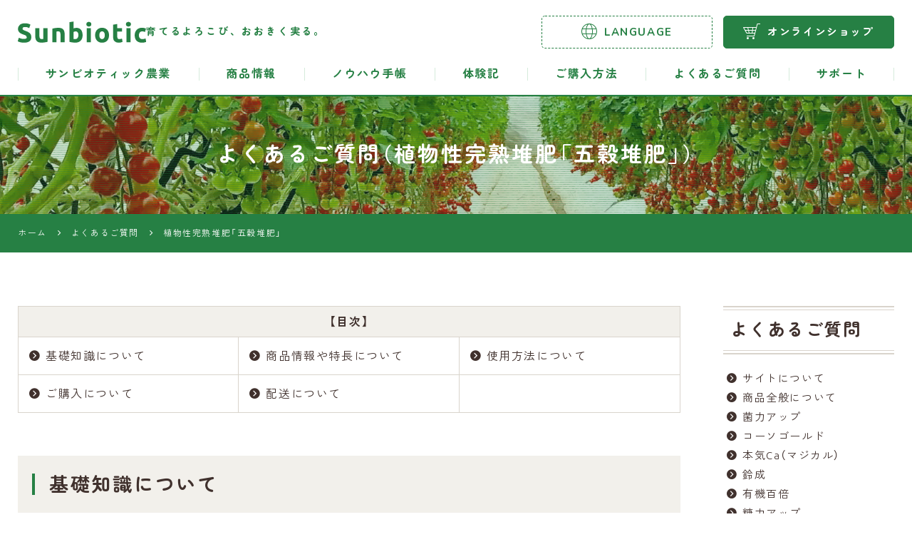

--- FILE ---
content_type: text/html; charset=UTF-8
request_url: https://sunbiotic.com/faq/category/products-gokokutaihi
body_size: 13451
content:
<!DOCTYPE html>
<html lang="ja">
<head>
<meta charset="UTF-8">
<meta name="viewport" content="width=device-width, initial-scale=1.0"><link rel="pingback" href="https://sunbiotic.com/xmlrpc.php">
<title>よくあるご質問（植物性完熟堆肥「五穀堆肥」） | サンビオティック</title>

		<!-- All in One SEO 4.9.3 - aioseo.com -->
	<meta name="robots" content="noindex, max-image-preview:large" />
	<meta name="msvalidate.01" content="5DD4F7EAA8F4CF36FE06FE21559680A6" />
	<link rel="canonical" href="https://sunbiotic.com/faq/category/products-gokokutaihi" />
	<meta name="generator" content="All in One SEO (AIOSEO) 4.9.3" />
		<!-- All in One SEO -->

<link rel='dns-prefetch' href='//static.addtoany.com' />
<link rel='dns-prefetch' href='//yubinbango.github.io' />
<link rel='dns-prefetch' href='//stats.wp.com' />
<link rel="alternate" type="application/rss+xml" title="サンビオティック &raquo; フィード" href="https://sunbiotic.com/feed" />
<link rel="alternate" type="application/rss+xml" title="サンビオティック &raquo; コメントフィード" href="https://sunbiotic.com/comments/feed" />
<script id="wpp-js" src="https://sunbiotic.com/wp-content/plugins/wordpress-popular-posts/assets/js/wpp.min.js?ver=7.3.6" data-sampling="0" data-sampling-rate="100" data-api-url="https://sunbiotic.com/wp-json/wordpress-popular-posts" data-post-id="0" data-token="cb23e28a41" data-lang="0" data-debug="0"></script>
<link rel="alternate" type="application/rss+xml" title="サンビオティック &raquo; 植物性完熟堆肥「五穀堆肥」 質問カテゴリー のフィード" href="https://sunbiotic.com/faq/category/products-gokokutaihi/feed" />
<style id='wp-img-auto-sizes-contain-inline-css'>
img:is([sizes=auto i],[sizes^="auto," i]){contain-intrinsic-size:3000px 1500px}
/*# sourceURL=wp-img-auto-sizes-contain-inline-css */
</style>
<style id='classic-theme-styles-inline-css'>
/*! This file is auto-generated */
.wp-block-button__link{color:#fff;background-color:#32373c;border-radius:9999px;box-shadow:none;text-decoration:none;padding:calc(.667em + 2px) calc(1.333em + 2px);font-size:1.125em}.wp-block-file__button{background:#32373c;color:#fff;text-decoration:none}
/*# sourceURL=/wp-includes/css/classic-themes.min.css */
</style>
<link rel='stylesheet' id='contact-form-7-css' href='https://sunbiotic.com/wp-content/plugins/contact-form-7/includes/css/styles.css?ver=6.1.4' media='all' />
<link rel='stylesheet' id='widgetopts-styles-css' href='https://sunbiotic.com/wp-content/plugins/widget-options/assets/css/widget-options.css?ver=4.1.3' media='all' />
<link rel='stylesheet' id='wordpress-popular-posts-css-css' href='https://sunbiotic.com/wp-content/plugins/wordpress-popular-posts/assets/css/wpp.css?ver=7.3.6' media='all' />
<link rel='stylesheet' id='ngt-style-css' href='https://sunbiotic.com/wp-content/themes/sunbiotic/style.css?ver=d8bfe6a7639e59d9ef14d50f248ca860' media='all' />
<link rel='stylesheet' id='ngt-ua-chrome-edge-css' href='https://sunbiotic.com/wp-content/themes/sunbiotic/css/ua-chrome-edge.css?ver=d8bfe6a7639e59d9ef14d50f248ca860' media='all' />
<link rel='stylesheet' id='ngt-multilingual-style-css' href='https://sunbiotic.com/wp-content/themes/sunbiotic/css/multilingual.css?ver=d8bfe6a7639e59d9ef14d50f248ca860' media='all' />
<link rel='stylesheet' id='addtoany-css' href='https://sunbiotic.com/wp-content/plugins/add-to-any/addtoany.min.css?ver=1.16' media='all' />
<script id="addtoany-core-js-before">
/* <![CDATA[ */
window.a2a_config=window.a2a_config||{};a2a_config.callbacks=[];a2a_config.overlays=[];a2a_config.templates={};a2a_localize = {
	Share: "共有",
	Save: "ブックマーク",
	Subscribe: "購読",
	Email: "メール",
	Bookmark: "ブックマーク",
	ShowAll: "すべて表示する",
	ShowLess: "小さく表示する",
	FindServices: "サービスを探す",
	FindAnyServiceToAddTo: "追加するサービスを今すぐ探す",
	PoweredBy: "Powered by",
	ShareViaEmail: "メールでシェアする",
	SubscribeViaEmail: "メールで購読する",
	BookmarkInYourBrowser: "ブラウザにブックマーク",
	BookmarkInstructions: "このページをブックマークするには、 Ctrl+D または \u2318+D を押下。",
	AddToYourFavorites: "お気に入りに追加",
	SendFromWebOrProgram: "任意のメールアドレスまたはメールプログラムから送信",
	EmailProgram: "メールプログラム",
	More: "詳細&#8230;",
	ThanksForSharing: "共有ありがとうございます !",
	ThanksForFollowing: "フォローありがとうございます !"
};


//# sourceURL=addtoany-core-js-before
/* ]]> */
</script>
<script defer src="https://static.addtoany.com/menu/page.js" id="addtoany-core-js"></script>
<script src="https://sunbiotic.com/wp-includes/js/jquery/jquery.min.js?ver=3.7.1" id="jquery-core-js"></script>
<script src="https://sunbiotic.com/wp-includes/js/jquery/jquery-migrate.min.js?ver=3.4.1" id="jquery-migrate-js"></script>
<script defer src="https://sunbiotic.com/wp-content/plugins/add-to-any/addtoany.min.js?ver=1.1" id="addtoany-jquery-js"></script>
<link rel="https://api.w.org/" href="https://sunbiotic.com/wp-json/" /><link rel="alternate" title="JSON" type="application/json" href="https://sunbiotic.com/wp-json/wp/v2/faq-category/258" />	<style>img#wpstats{display:none}</style>
		            <style id="wpp-loading-animation-styles">@-webkit-keyframes bgslide{from{background-position-x:0}to{background-position-x:-200%}}@keyframes bgslide{from{background-position-x:0}to{background-position-x:-200%}}.wpp-widget-block-placeholder,.wpp-shortcode-placeholder{margin:0 auto;width:60px;height:3px;background:#dd3737;background:linear-gradient(90deg,#dd3737 0%,#571313 10%,#dd3737 100%);background-size:200% auto;border-radius:3px;-webkit-animation:bgslide 1s infinite linear;animation:bgslide 1s infinite linear}</style>
            <meta name="format-detection" content="telephone=no"><meta name="referrer" content="no-referrer-when-downgrade"><link rel="preload" as="font" href="https://sunbiotic.com/wp-content/themes/sunbiotic/fonts/icomoon.woff2" crossorigin><link rel="preconnect" href="https://fonts.googleapis.com"><link rel="preconnect" href="https://fonts.gstatic.com" crossorigin><link href="https://fonts.googleapis.com/css2?family=Nunito:wght@700&family=Petit+Formal+Script&family=Ubuntu:wght@300;700&family=Zen+Kaku+Gothic+New:wght@400;700&family=Zen+Maru+Gothic:wght@700&display=swap" rel="stylesheet"><link rel="stylesheet" href="https://cdn.jsdelivr.net/npm/yakuhanjp@3.4.1/dist/css/yakuhanjp_s.min.css"><link rel="stylesheet" href="https://cdn.jsdelivr.net/npm/yakuhanjp@3.4.1/dist/css/yakuhanrp_s.min.css"><link rel="shortcut icon" href="https://sunbiotic.com/wp-content/themes/sunbiotic/images/favicon.ico" type="image/x-icon"><link rel="apple-touch-icon" href="https://sunbiotic.com/wp-content/themes/sunbiotic/images/apple-touch-icon.png">
<!-- Google tag (gtag.js) -->
<script async src="https://www.googletagmanager.com/gtag/js?id=G-BL3YNF9GFE"></script>
<script>
  window.dataLayer = window.dataLayer || [];
  function gtag(){dataLayer.push(arguments);}
  gtag('js', new Date());

  gtag('config', 'G-BL3YNF9GFE');
</script>
<style id='wp-block-heading-inline-css'>
h1:where(.wp-block-heading).has-background,h2:where(.wp-block-heading).has-background,h3:where(.wp-block-heading).has-background,h4:where(.wp-block-heading).has-background,h5:where(.wp-block-heading).has-background,h6:where(.wp-block-heading).has-background{padding:1.25em 2.375em}h1.has-text-align-left[style*=writing-mode]:where([style*=vertical-lr]),h1.has-text-align-right[style*=writing-mode]:where([style*=vertical-rl]),h2.has-text-align-left[style*=writing-mode]:where([style*=vertical-lr]),h2.has-text-align-right[style*=writing-mode]:where([style*=vertical-rl]),h3.has-text-align-left[style*=writing-mode]:where([style*=vertical-lr]),h3.has-text-align-right[style*=writing-mode]:where([style*=vertical-rl]),h4.has-text-align-left[style*=writing-mode]:where([style*=vertical-lr]),h4.has-text-align-right[style*=writing-mode]:where([style*=vertical-rl]),h5.has-text-align-left[style*=writing-mode]:where([style*=vertical-lr]),h5.has-text-align-right[style*=writing-mode]:where([style*=vertical-rl]),h6.has-text-align-left[style*=writing-mode]:where([style*=vertical-lr]),h6.has-text-align-right[style*=writing-mode]:where([style*=vertical-rl]){rotate:180deg}
/*# sourceURL=https://sunbiotic.com/wp-includes/blocks/heading/style.min.css */
</style>
<style id='wp-block-paragraph-inline-css'>
.is-small-text{font-size:.875em}.is-regular-text{font-size:1em}.is-large-text{font-size:2.25em}.is-larger-text{font-size:3em}.has-drop-cap:not(:focus):first-letter{float:left;font-size:8.4em;font-style:normal;font-weight:100;line-height:.68;margin:.05em .1em 0 0;text-transform:uppercase}body.rtl .has-drop-cap:not(:focus):first-letter{float:none;margin-left:.1em}p.has-drop-cap.has-background{overflow:hidden}:root :where(p.has-background){padding:1.25em 2.375em}:where(p.has-text-color:not(.has-link-color)) a{color:inherit}p.has-text-align-left[style*="writing-mode:vertical-lr"],p.has-text-align-right[style*="writing-mode:vertical-rl"]{rotate:180deg}
/*# sourceURL=https://sunbiotic.com/wp-includes/blocks/paragraph/style.min.css */
</style>
<style id='global-styles-inline-css'>
:root{--wp--preset--aspect-ratio--square: 1;--wp--preset--aspect-ratio--4-3: 4/3;--wp--preset--aspect-ratio--3-4: 3/4;--wp--preset--aspect-ratio--3-2: 3/2;--wp--preset--aspect-ratio--2-3: 2/3;--wp--preset--aspect-ratio--16-9: 16/9;--wp--preset--aspect-ratio--9-16: 9/16;--wp--preset--color--black: #000000;--wp--preset--color--cyan-bluish-gray: #abb8c3;--wp--preset--color--white: #ffffff;--wp--preset--color--pale-pink: #f78da7;--wp--preset--color--vivid-red: #cf2e2e;--wp--preset--color--luminous-vivid-orange: #ff6900;--wp--preset--color--luminous-vivid-amber: #fcb900;--wp--preset--color--light-green-cyan: #7bdcb5;--wp--preset--color--vivid-green-cyan: #00d084;--wp--preset--color--pale-cyan-blue: #8ed1fc;--wp--preset--color--vivid-cyan-blue: #0693e3;--wp--preset--color--vivid-purple: #9b51e0;--wp--preset--gradient--vivid-cyan-blue-to-vivid-purple: linear-gradient(135deg,rgb(6,147,227) 0%,rgb(155,81,224) 100%);--wp--preset--gradient--light-green-cyan-to-vivid-green-cyan: linear-gradient(135deg,rgb(122,220,180) 0%,rgb(0,208,130) 100%);--wp--preset--gradient--luminous-vivid-amber-to-luminous-vivid-orange: linear-gradient(135deg,rgb(252,185,0) 0%,rgb(255,105,0) 100%);--wp--preset--gradient--luminous-vivid-orange-to-vivid-red: linear-gradient(135deg,rgb(255,105,0) 0%,rgb(207,46,46) 100%);--wp--preset--gradient--very-light-gray-to-cyan-bluish-gray: linear-gradient(135deg,rgb(238,238,238) 0%,rgb(169,184,195) 100%);--wp--preset--gradient--cool-to-warm-spectrum: linear-gradient(135deg,rgb(74,234,220) 0%,rgb(151,120,209) 20%,rgb(207,42,186) 40%,rgb(238,44,130) 60%,rgb(251,105,98) 80%,rgb(254,248,76) 100%);--wp--preset--gradient--blush-light-purple: linear-gradient(135deg,rgb(255,206,236) 0%,rgb(152,150,240) 100%);--wp--preset--gradient--blush-bordeaux: linear-gradient(135deg,rgb(254,205,165) 0%,rgb(254,45,45) 50%,rgb(107,0,62) 100%);--wp--preset--gradient--luminous-dusk: linear-gradient(135deg,rgb(255,203,112) 0%,rgb(199,81,192) 50%,rgb(65,88,208) 100%);--wp--preset--gradient--pale-ocean: linear-gradient(135deg,rgb(255,245,203) 0%,rgb(182,227,212) 50%,rgb(51,167,181) 100%);--wp--preset--gradient--electric-grass: linear-gradient(135deg,rgb(202,248,128) 0%,rgb(113,206,126) 100%);--wp--preset--gradient--midnight: linear-gradient(135deg,rgb(2,3,129) 0%,rgb(40,116,252) 100%);--wp--preset--font-size--small: 13px;--wp--preset--font-size--medium: 20px;--wp--preset--font-size--large: 36px;--wp--preset--font-size--x-large: 42px;--wp--preset--spacing--20: 0.44rem;--wp--preset--spacing--30: 0.67rem;--wp--preset--spacing--40: 1rem;--wp--preset--spacing--50: 1.5rem;--wp--preset--spacing--60: 2.25rem;--wp--preset--spacing--70: 3.38rem;--wp--preset--spacing--80: 5.06rem;--wp--preset--shadow--natural: 6px 6px 9px rgba(0, 0, 0, 0.2);--wp--preset--shadow--deep: 12px 12px 50px rgba(0, 0, 0, 0.4);--wp--preset--shadow--sharp: 6px 6px 0px rgba(0, 0, 0, 0.2);--wp--preset--shadow--outlined: 6px 6px 0px -3px rgb(255, 255, 255), 6px 6px rgb(0, 0, 0);--wp--preset--shadow--crisp: 6px 6px 0px rgb(0, 0, 0);}:where(.is-layout-flex){gap: 0.5em;}:where(.is-layout-grid){gap: 0.5em;}body .is-layout-flex{display: flex;}.is-layout-flex{flex-wrap: wrap;align-items: center;}.is-layout-flex > :is(*, div){margin: 0;}body .is-layout-grid{display: grid;}.is-layout-grid > :is(*, div){margin: 0;}:where(.wp-block-columns.is-layout-flex){gap: 2em;}:where(.wp-block-columns.is-layout-grid){gap: 2em;}:where(.wp-block-post-template.is-layout-flex){gap: 1.25em;}:where(.wp-block-post-template.is-layout-grid){gap: 1.25em;}.has-black-color{color: var(--wp--preset--color--black) !important;}.has-cyan-bluish-gray-color{color: var(--wp--preset--color--cyan-bluish-gray) !important;}.has-white-color{color: var(--wp--preset--color--white) !important;}.has-pale-pink-color{color: var(--wp--preset--color--pale-pink) !important;}.has-vivid-red-color{color: var(--wp--preset--color--vivid-red) !important;}.has-luminous-vivid-orange-color{color: var(--wp--preset--color--luminous-vivid-orange) !important;}.has-luminous-vivid-amber-color{color: var(--wp--preset--color--luminous-vivid-amber) !important;}.has-light-green-cyan-color{color: var(--wp--preset--color--light-green-cyan) !important;}.has-vivid-green-cyan-color{color: var(--wp--preset--color--vivid-green-cyan) !important;}.has-pale-cyan-blue-color{color: var(--wp--preset--color--pale-cyan-blue) !important;}.has-vivid-cyan-blue-color{color: var(--wp--preset--color--vivid-cyan-blue) !important;}.has-vivid-purple-color{color: var(--wp--preset--color--vivid-purple) !important;}.has-black-background-color{background-color: var(--wp--preset--color--black) !important;}.has-cyan-bluish-gray-background-color{background-color: var(--wp--preset--color--cyan-bluish-gray) !important;}.has-white-background-color{background-color: var(--wp--preset--color--white) !important;}.has-pale-pink-background-color{background-color: var(--wp--preset--color--pale-pink) !important;}.has-vivid-red-background-color{background-color: var(--wp--preset--color--vivid-red) !important;}.has-luminous-vivid-orange-background-color{background-color: var(--wp--preset--color--luminous-vivid-orange) !important;}.has-luminous-vivid-amber-background-color{background-color: var(--wp--preset--color--luminous-vivid-amber) !important;}.has-light-green-cyan-background-color{background-color: var(--wp--preset--color--light-green-cyan) !important;}.has-vivid-green-cyan-background-color{background-color: var(--wp--preset--color--vivid-green-cyan) !important;}.has-pale-cyan-blue-background-color{background-color: var(--wp--preset--color--pale-cyan-blue) !important;}.has-vivid-cyan-blue-background-color{background-color: var(--wp--preset--color--vivid-cyan-blue) !important;}.has-vivid-purple-background-color{background-color: var(--wp--preset--color--vivid-purple) !important;}.has-black-border-color{border-color: var(--wp--preset--color--black) !important;}.has-cyan-bluish-gray-border-color{border-color: var(--wp--preset--color--cyan-bluish-gray) !important;}.has-white-border-color{border-color: var(--wp--preset--color--white) !important;}.has-pale-pink-border-color{border-color: var(--wp--preset--color--pale-pink) !important;}.has-vivid-red-border-color{border-color: var(--wp--preset--color--vivid-red) !important;}.has-luminous-vivid-orange-border-color{border-color: var(--wp--preset--color--luminous-vivid-orange) !important;}.has-luminous-vivid-amber-border-color{border-color: var(--wp--preset--color--luminous-vivid-amber) !important;}.has-light-green-cyan-border-color{border-color: var(--wp--preset--color--light-green-cyan) !important;}.has-vivid-green-cyan-border-color{border-color: var(--wp--preset--color--vivid-green-cyan) !important;}.has-pale-cyan-blue-border-color{border-color: var(--wp--preset--color--pale-cyan-blue) !important;}.has-vivid-cyan-blue-border-color{border-color: var(--wp--preset--color--vivid-cyan-blue) !important;}.has-vivid-purple-border-color{border-color: var(--wp--preset--color--vivid-purple) !important;}.has-vivid-cyan-blue-to-vivid-purple-gradient-background{background: var(--wp--preset--gradient--vivid-cyan-blue-to-vivid-purple) !important;}.has-light-green-cyan-to-vivid-green-cyan-gradient-background{background: var(--wp--preset--gradient--light-green-cyan-to-vivid-green-cyan) !important;}.has-luminous-vivid-amber-to-luminous-vivid-orange-gradient-background{background: var(--wp--preset--gradient--luminous-vivid-amber-to-luminous-vivid-orange) !important;}.has-luminous-vivid-orange-to-vivid-red-gradient-background{background: var(--wp--preset--gradient--luminous-vivid-orange-to-vivid-red) !important;}.has-very-light-gray-to-cyan-bluish-gray-gradient-background{background: var(--wp--preset--gradient--very-light-gray-to-cyan-bluish-gray) !important;}.has-cool-to-warm-spectrum-gradient-background{background: var(--wp--preset--gradient--cool-to-warm-spectrum) !important;}.has-blush-light-purple-gradient-background{background: var(--wp--preset--gradient--blush-light-purple) !important;}.has-blush-bordeaux-gradient-background{background: var(--wp--preset--gradient--blush-bordeaux) !important;}.has-luminous-dusk-gradient-background{background: var(--wp--preset--gradient--luminous-dusk) !important;}.has-pale-ocean-gradient-background{background: var(--wp--preset--gradient--pale-ocean) !important;}.has-electric-grass-gradient-background{background: var(--wp--preset--gradient--electric-grass) !important;}.has-midnight-gradient-background{background: var(--wp--preset--gradient--midnight) !important;}.has-small-font-size{font-size: var(--wp--preset--font-size--small) !important;}.has-medium-font-size{font-size: var(--wp--preset--font-size--medium) !important;}.has-large-font-size{font-size: var(--wp--preset--font-size--large) !important;}.has-x-large-font-size{font-size: var(--wp--preset--font-size--x-large) !important;}
/*# sourceURL=global-styles-inline-css */
</style>
</head>
<body class="archive tax-faq-category term-products-gokokutaihi term-258 wp-theme-sunbiotic">

<div id="site-wrap">
<header id="site-header">
	
<div id="header-wrap" class="wp-block-ngt-div">
<div class="wp-block-ngt-div inner-wrap">
<div class="wp-block-ngt-div header-main">
<div id="header-branding" class="wp-block-ngt-div">		<div id="site-title">
						<a href="https://sunbiotic.com/"><span>サンビオティック農業資材</span>
				<picture>
					<source srcset="https://sunbiotic.com/wp-content/themes/sunbiotic/images/logo.png 1x, https://sunbiotic.com/wp-content/themes/sunbiotic/images/logo-2x.png 2x">
					<img decoding="async" src="https://sunbiotic.com/wp-content/themes/sunbiotic/images/logo.png" alt="サンビオティック農業資材">
				</picture>
			</a>
			</div>
	
</div>



<div id="header-copy" class="wp-block-ngt-div invisible-l invisible-m invisible-s">
<p class="add-bottom-0">育てるよろこび、おおきく実る。</p>
</div>



<div id="header-side" class="wp-block-ngt-div">
<div class="wp-block-ngt-row row col-1_2-l col-1_2-m gap-1_2 col-1_2-s row-gap gap-1_3-s">
<div class="wp-block-ngt-col-scope col-scope">	<ul class="pull-down-list">
		<li class="language-button"><span class="icon-language add-right-1_3 add-right-4_15-s"></span>language
			<ul>
				<li><a href="https://sunbiotic.com/">日本語</a></li>
<li><a href="https://sunbiotic.com/en/">english</a></li>
			</ul>
		</li>
	</ul>
	
</div>



<div class="wp-block-ngt-col-scope col-scope"><a href="https://shop.sunbiotic.com/" target="_blank" rel="noopener" class="button"><span class="icon-cart add-right-1_3 add-right-4_15-s"></span>オンラインショップ</a>
</div>
</div>
</div>
</div>
</div>
</div>



<nav id="site-navigation" class="wp-block-ngt-nav main-navigation">
<div class="wp-block-ngt-div inner-wrap">
<h2 class="wp-block-heading menu-toggle" id="menu"><span></span><span></span><span></span><span>MENU</span></h2>


<ul class="nav-menu"><li id="menu-item-10428" class="menu-item menu-item-type-post_type menu-item-object-page menu-item-10428"><a href="https://sunbiotic.com/about.html">サンビオティック農業</a></li>
<li id="menu-item-10429" class="menu-item menu-item-type-post_type menu-item-object-page menu-item-10429"><a href="https://sunbiotic.com/products/">商品情報</a></li>
<li id="menu-item-10430" class="menu-item menu-item-type-post_type menu-item-object-page menu-item-10430"><a href="https://sunbiotic.com/know-how/">ノウハウ手帳</a></li>
<li id="menu-item-10431" class="menu-item menu-item-type-post_type menu-item-object-page menu-item-10431"><a href="https://sunbiotic.com/experience/">体験記</a></li>
<li id="menu-item-10439" class="menu-item menu-item-type-post_type menu-item-object-page menu-item-10439"><a href="https://sunbiotic.com/purchase.html">ご購入方法</a></li>
<li id="menu-item-10441" class="invisible-l menu-item menu-item-type-post_type menu-item-object-page menu-item-10441"><a href="https://sunbiotic.com/faq/">よくあるご質問</a></li>
<li id="menu-item-10440" class="menu-item menu-item-type-post_type menu-item-object-page menu-item-10440"><a href="https://sunbiotic.com/support.html">サポート</a></li>
</ul>
</div>
</nav>
</header>

<div class="page-title-wrap">
	<div class="page-title-outer scroll-back-image">
		<div class="page-title">
			<div class="inner-wrap">
									<h1>
						よくあるご質問（植物性完熟堆肥「五穀堆肥」）					</h1>
							</div>
		</div>
	</div>
		<div class="breadcrumbs">
		<div class="inner-wrap">
			<span property="itemListElement" typeof="ListItem"><a property="item" typeof="WebPage" href="https://sunbiotic.com" class="home"><span property="name">ホーム</span></a><meta property="position" content="1"></span><span class="icon-arrow-right"></span><span property="itemListElement" typeof="ListItem"><a property="item" typeof="WebPage" title="よくあるご質問へ移動する" href="https://sunbiotic.com/faq/" class="faq-root post post-faq" ><span property="name">よくあるご質問</span></a><meta property="position" content="2"></span><span class="icon-arrow-right"></span><span property="itemListElement" typeof="ListItem"><span property="name" class="archive taxonomy faq-category current-item">植物性完熟堆肥「五穀堆肥」</span><meta property="url" content="https://sunbiotic.com/faq/category/products-gokokutaihi"><meta property="position" content="3"></span>		</div>
	</div>
	</div>
	<div id="site-content">
		<div class="inner-wrap">
			<div class="row c-two">
				<div id="primary">
																<div class="section-group index-area"><div class="index-label">【目次】</div><ul class="table-like-list for-index col-1_3-x col-1_1-l col-1_1-m col-1_1-s no-marker"><li><a href="#basic-knowledge" class="no-decoration display-block"><span class="icon-circle-arrow-right add-right-4_15"></span>基礎知識について</a></li><li><a href="#feature" class="no-decoration display-block"><span class="icon-circle-arrow-right add-right-4_15"></span>商品情報や特長について</a></li><li><a href="#usage" class="no-decoration display-block"><span class="icon-circle-arrow-right add-right-4_15"></span>使用方法について</a></li><li><a href="#purchase" class="no-decoration display-block"><span class="icon-circle-arrow-right add-right-4_15"></span>ご購入について</a></li><li><a href="#delivery" class="no-decoration display-block"><span class="icon-circle-arrow-right add-right-4_15"></span>配送について</a></li></ul></div><div class="section-group"><h2 id="basic-knowledge" class="large-headline">基礎知識について</h2><div class="toggle faq"><div class="article-content">
	<div class="toggle-header"><div class="toggle-header-label">分からない専門用語があるのですが…</div><span class="icon-plus"></span></div>
	<div class="toggle-content">
		<div class="reduce-bottom-2_3">
			
<p>農業に関する用語をわかりやすく解説した「<a href="https://sunbiotic.com/glossary/" title="">農業用語集</a>」をご用意しておりますので、ぜひご活用ください。<br>理解を深めるお役に立てば幸いです。</p>
		</div>
	</div>
</div></div></div><div class="section-group"><h2 id="feature" class="large-headline">商品情報や特長について</h2><div class="toggle faq"><div class="article-content">
	<div class="toggle-header"><div class="toggle-header-label">商品はどこで製造されていますか？</div><span class="icon-plus"></span></div>
	<div class="toggle-content">
		<div class="reduce-bottom-2_3">
			
<p class="ls-150-s">長崎県西海市にある自社工場で農業資材の研究・開発および商品の製造をおこなっております。</p>
		</div>
	</div>
</div><div class="article-content">
	<div class="toggle-header"><div class="toggle-header-label">商品は安全ですか？害はないのですか？</div><span class="icon-plus"></span></div>
	<div class="toggle-content">
		<div class="reduce-bottom-2_3">
			
<p class="ls-150-s">「農産物の安全・安心は、農業資材の安全・安心から」　をモットーに、取り扱い資材はすべて原料の安全性に配慮しています。<br class="invisible-x">化学肥料とは反対に、使うほどに土を蘇生し、地球環境にも優しい資材を取り揃えております。</p>
		</div>
	</div>
</div></div></div><div class="section-group"><h2 id="usage" class="large-headline">使用方法について</h2><div class="toggle faq"><div class="article-content">
	<div class="toggle-header"><div class="toggle-header-label">サンビオティック資材を使った野菜に、名前をつけてオリジナル野菜として販売しても良いですか？</div><span class="icon-plus"></span></div>
	<div class="toggle-content">
		<div class="reduce-bottom-2_3">
			
<p>私どもは、良い資材をより安く提供することで、生産者様の発展を応援したいと考えています。サンビオティックを通して、高品質な野菜や果物が高く販売できるようになれば、私どもの仕事冥利に尽きます。<br class="invisible-x">ブランド価値が付くようなそのような販売方法は、ぜひ取り組んでいただきたいと思います。</p>



<p>ただし、「サンビオティック」や資材の商品名に類似する名称をご検討の場合は、必ず私どもにご連絡ください。<br>「悪用」「ただ乗り」する方が出ないように、弊社で記録しておきます。</p>
		</div>
	</div>
</div></div></div><div class="section-group"><h2 id="purchase" class="large-headline">ご購入について</h2><div class="toggle faq"><div class="article-content">
	<div class="toggle-header"><div class="toggle-header-label">取扱店舗はどこですか？どうやって買うのですか？</div><span class="icon-plus"></span></div>
	<div class="toggle-content">
		<div class="reduce-bottom-2_3">
			
<p><a href="https://shop.sunbiotic.com/" target="_blank" rel="noopener" title="サンビオティック オンラインショップ">サンビオティック公式オンラインショップ</a>からお買い求めください。また、お電話やFAX等でもご注文を承ります。<br class="invisible-x invisible-l invisible-m">なお、全国各地のJAや農業用資材販売店でもご購入いただけます。<br class="invisible-s">詳しくは、「<a href="https://sunbiotic.com/purchase.html" title="">ご購入方法</a>」をご確認ください。</p>
		</div>
	</div>
</div><div class="article-content">
	<div class="toggle-header"><div class="toggle-header-label">電話やFAXでの注文は可能ですか？</div><span class="icon-plus"></span></div>
	<div class="toggle-content">
		<div class="reduce-bottom-2_3">
			
<p>はい、可能です。弊社ではお電話（フリーダイヤル）・FAX・ホームページの3つのご注文方法に対応しております。詳しくは、「<a href="https://sunbiotic.com/purchase.html#online-shopping" title="">ご購入方法</a>」をご確認ください。</p>
		</div>
	</div>
</div><div class="article-content">
	<div class="toggle-header"><div class="toggle-header-label">在庫が無い商品は、再入荷の案内があるのでしょうか？</div><span class="icon-plus"></span></div>
	<div class="toggle-content">
		<div class="reduce-bottom-2_3">
			
<p><a href="https://shop.sunbiotic.com/" target="_blank" rel="noopener" title="">サンビオティック公式オンラインショップ</a>にて欠品や出荷情報、受注再開等の情報を発信しております。<br>なお、お客様個人への案内はおこなっておりませんので、予めご了承ください。</p>
		</div>
	</div>
</div><div class="article-content">
	<div class="toggle-header"><div class="toggle-header-label">同じ商品を大量に購入できますか？</div><span class="icon-plus"></span></div>
	<div class="toggle-content">
		<div class="reduce-bottom-2_3">
			
<p>大口のお取引にも対応しています。<br>総重量4t（20kg×200個）以上のご注文のお客様については、特別割引、および商品値引きを実施できることがありますので、お見積もりをご要望ください。<br class="invisible-x">「<a href="https://sunbiotic.com/estimate.html" title="">大口購入のお見積り</a>」から承っております。</p>
		</div>
	</div>
</div><div class="article-content">
	<div class="toggle-header"><div class="toggle-header-label">最小の注文単位はありますか？</div><span class="icon-plus"></span></div>
	<div class="toggle-content">
		<div class="reduce-bottom-2_3">
			
<p>各商品1つのご注文から承っております。<br class="invisible-x">液体肥料は2Lから、固形肥料は5kgからの規格もございますので、個人のお客様でもお買い求めやすくなっております。</p>
		</div>
	</div>
</div><div class="article-content">
	<div class="toggle-header"><div class="toggle-header-label">注文した商品を変更できますか？</div><span class="icon-plus"></span></div>
	<div class="toggle-content">
		<div class="reduce-bottom-2_3">
			<p>ご注文後の商品の変更、ご注文数量の変更は承っておりません。あらかじめご了承ください。</p>		</div>
	</div>
</div><div class="article-content">
	<div class="toggle-header"><div class="toggle-header-label">注文した商品をキャンセルできますか？</div><span class="icon-plus"></span></div>
	<div class="toggle-content">
		<div class="reduce-bottom-2_3">
			
<p>発送前でしたらご注文のキャンセルは可能です。<br class="invisible-x invisible-s">弊社へ直接お電話にてご連絡をお願いいたします。</p>



<p class="add-bottom-2_3"><a href="https://sunbiotic.com/contact.html" class="no-decoration"><span class="icon-circle-arrow-right add-right-1_6"></span>お問い合わせ窓口はこちら</a></p>
		</div>
	</div>
</div><div class="article-content">
	<div class="toggle-header"><div class="toggle-header-label">どのような支払方法がありますか？</div><span class="icon-plus"></span></div>
	<div class="toggle-content">
		<div class="reduce-bottom-2_3">
			
<p class="ls-80-s">お支払い方法はクレジットカード決済、Amazon Pay、後払い、代金引換、銀行振込の5つの方法がございます。<br class="invisible-s">詳しくは、サンビオティック公式オンラインショップの「<a href="https://shop.sunbiotic.com/guide.html" target="_blank" rel="noopener nofollow" title="">ご利用ガイド</a>」をご確認ください。</p>
		</div>
	</div>
</div><div class="article-content">
	<div class="toggle-header"><div class="toggle-header-label">領収書は発行できますか？</div><span class="icon-plus"></span></div>
	<div class="toggle-content">
		<div class="reduce-bottom-2_3">
			
<p>発行できます。<br class="invisible-x invisible-l invisible-m">ご注文の際に事前にお申し出いただければ領収書をご用意いたします。</p>
		</div>
	</div>
</div></div></div><div class="section-group"><h2 id="delivery" class="large-headline">配送について</h2><div class="toggle faq"><div class="article-content">
	<div class="toggle-header"><div class="toggle-header-label">配送会社はどこですか？こちらで指定ができますか？</div><span class="icon-plus"></span></div>
	<div class="toggle-content">
		<div class="reduce-bottom-2_3">
			
<p>当社指定の配送業者配にて発送いたします。<br class="invisible-s">基本的に西濃運輸でお届けいたしますが、弊社の判断によりヤマト運輸、日本郵便等でお届けする場合があります。なお、お客様都合での運送会社の選択は受けかねますので、あらかじめご了承ください。<br>詳しくは、サンビオティック公式オンラインショップの「<a href="https://shop.sunbiotic.com/guide.html#delivery" target="_blank" rel="noopener" title="">ご利用ガイド</a>」をご確認ください。</p>
		</div>
	</div>
</div><div class="article-content">
	<div class="toggle-header"><div class="toggle-header-label">商品のお届け日・お届け時間は指定できますか？</div><span class="icon-plus"></span></div>
	<div class="toggle-content">
		<div class="reduce-bottom-2_3">
			<p>お届け日・時間帯は、ご指定いただけません。あらかじめご了承くださいませ。</p>		</div>
	</div>
</div><div class="article-content">
	<div class="toggle-header"><div class="toggle-header-label">注文から発送まで何日くらいかかりますか？</div><span class="icon-plus"></span></div>
	<div class="toggle-content">
		<div class="reduce-bottom-2_3">
			
<p>在庫がある際は注文から7日以内に発送いたします。<br class="invisible-s">ただし、在庫が不足している商品につきましては出荷が1週間〜1ヵ月程度遅延する場合がございます。<br>出荷や欠品状況につきましては、<a href="https://shop.sunbiotic.com/" target="_blank" rel="noopener" title="">サンビオティック公式オンラインショップ</a>の新着情報をご確認ください。</p>
		</div>
	</div>
</div><div class="article-content">
	<div class="toggle-header"><div class="toggle-header-label">商品を発送したら知らせていただけますか？</div><span class="icon-plus"></span></div>
	<div class="toggle-content">
		<div class="reduce-bottom-2_3">
			<p>ネット注文の場合のみ、発送が完了しましたらお客様へ発送完了メールをお送りいたします。</p>		</div>
	</div>
</div><div class="article-content">
	<div class="toggle-header"><div class="toggle-header-label">海外発送は可能ですか？</div><span class="icon-plus"></span></div>
	<div class="toggle-content">
		<div class="reduce-bottom-2_3">
			
<p>ネット注文での海外発送は対応しておりません。<br class="invisible-s">海外発送や海外での使用をご検討の場合は、「<a href="https://sunbiotic.com/contact.html" title="">お問い合わせ窓口</a>」からご相談ください。</p>
		</div>
	</div>
</div><div class="article-content">
	<div class="toggle-header"><div class="toggle-header-label">送料はどのくらいかかりますか？</div><span class="icon-plus"></span></div>
	<div class="toggle-content">
		<div class="reduce-bottom-2_3">
			
<p>20kg毎に地域別送料がかかります。<br>10～20kgの商品は1点につき1個、10kg未満の商品は合わせて10kgで1個口として送料計算いたします。<br class="invisible-s">ただし、離島・一部地域では追加料金がかかる場合がございますのであらかじめご了承ください。<br>詳しくは、サンビオティック公式オンラインショップの「<a href="https://shop.sunbiotic.com/guide.html#delivery" target="_blank" rel="noopener" title="">ご利用ガイド</a>」をご確認ください。</p>
		</div>
	</div>
</div><div class="article-content">
	<div class="toggle-header"><div class="toggle-header-label">配送料金が安くなる方法がありますか？</div><span class="icon-plus"></span></div>
	<div class="toggle-content">
		<div class="reduce-bottom-2_3">
			
<p class="ls-80-s">商号登記されている個人事業主様、および店舗や工場をお持ちの個人事業主様は、法人用配送が可能です。<br>法人様、または西濃運輸営業所留めの場合は、格安の配送料にて発送いたします。<br class="invisible-x">ただし、ご注文の出荷数が1個口の場合は対象外となりますので予めご了承ください。<br>詳細はサンビオティック公式オンラインショップの「<a href="https://shop.sunbiotic.com/guide.html#delivery" target="_blank" rel="noopener" title="">ご利用ガイド</a>」をご確認ください。</p>
		</div>
	</div>
</div><div class="article-content">
	<div class="toggle-header"><div class="toggle-header-label">複数の商品を一度に購入する場合、送料はどのようになりますか？</div><span class="icon-plus"></span></div>
	<div class="toggle-content">
		<div class="reduce-bottom-2_3">
			
<p>20kg毎に送料がかかります。10kg未満の商品の場合は、合わせて10kgで1個口として送料計算いたします。10～20kgの商品は1点につき1個口配送となります。<br>詳しくは、サンビオティック公式オンラインショップの「<a href="https://shop.sunbiotic.com/guide.html#delivery" target="_blank" rel="noopener" title="">ご利用ガイド</a>」をご確認ください。</p>
		</div>
	</div>
</div><div class="article-content">
	<div class="toggle-header"><div class="toggle-header-label">注文した商品を返品・交換できますか？</div><span class="icon-plus"></span></div>
	<div class="toggle-content">
		<div class="reduce-bottom-2_3">
			
<p>お届けした商品がお申し込み品と違っていたり不良品・もしくは配達中に破損していた場合は、商品到着後7日以内にメール又はお電話にてご連絡ください。運賃弊社負担にてご返送いただき、新品とのお取替えまたはご返金させていただきます。</p>



<p class="ls-150-l ls-150-m">お客様ご都合による返品は、 未使用・未開封の場合に限り承っております。返品をご希望される場合、事前にご連絡をされた後、到着後7日以内にご返送ください。弊社にて返品商品の到着が確認出来次第、返金手続きを行います。なお、送料はお客様のご負担とさせていただきます。</p>
		</div>
	</div>
</div></div></div>									</div><!-- #primary -->
				<div id="secondary">
					<div class="widget widget_faq-category add-bottom add-bottom-3_2-x clearfix"><h2>よくあるご質問</h2><ul>
<li class="cat-item cat-item-328"><a href="https://sunbiotic.com/faq/category/site">サイトについて</a></li><li class="cat-item cat-item-43"><a href="https://sunbiotic.com/faq/category/products-as-a-whole">商品全般について</a></li><li class="cat-item cat-item-42"><a href="https://sunbiotic.com/faq/category/products-kinryoku-up">菌力アップ</a></li><li class="cat-item cat-item-253"><a href="https://sunbiotic.com/faq/category/products-kosogold">コーソゴールド</a></li><li class="cat-item cat-item-261"><a href="https://sunbiotic.com/faq/category/products-majical">本気Ca（マジカル）</a></li><li class="cat-item cat-item-250"><a href="https://sunbiotic.com/faq/category/products-suzunari">鈴成</a></li><li class="cat-item cat-item-252"><a href="https://sunbiotic.com/faq/category/products-yuki100bai">有機百倍</a></li><li class="cat-item cat-item-40"><a href="https://sunbiotic.com/faq/category/products-toryoku-up">糖力アップ</a></li><li class="cat-item cat-item-262"><a href="https://sunbiotic.com/faq/category/products-iosu">イーオス</a></li><li class="cat-item cat-item-41"><a href="https://sunbiotic.com/faq/category/products-honkaku-nigari">本格にがり</a></li><li class="cat-item cat-item-259"><a href="https://sunbiotic.com/faq/category/products-umio">海王（うみおう）</a></li><li class="cat-item cat-item-356"><a href="https://sunbiotic.com/faq/category/products-taskelp">高濃度！海藻エキス「タスケルプ！」</a></li><li class="cat-item cat-item-260"><a href="https://sunbiotic.com/faq/category/products-majitetsu">マジ鉄</a></li><li class="cat-item cat-item-39"><a href="https://sunbiotic.com/faq/category/products-junsei-mokusakueki">純正木酢液</a></li><li class="cat-item cat-item-254"><a href="https://sunbiotic.com/faq/category/products-muscle-monster">マッスルモンスター</a></li><li class="cat-item cat-item-257"><a href="https://sunbiotic.com/faq/category/products-tokuno-toryoku-up">特濃 糖力アップ</a></li><li class="cat-item cat-item-263"><a href="https://sunbiotic.com/faq/category/products-7chan">ななちゃん</a></li><li class="cat-item cat-item-251"><a href="https://sunbiotic.com/faq/category/products-kihi1ban">忌避一番</a></li><li class="cat-item cat-item-258 current-cat"><a href="https://sunbiotic.com/faq/category/products-gokokutaihi">五穀堆肥</a></li><li class="cat-item cat-item-256"><a href="https://sunbiotic.com/faq/category/products-kanisama">かに様</a></li><li class="cat-item cat-item-255"><a href="https://sunbiotic.com/faq/category/products-kaniking">かにキング～</a></li></ul>
</div>									</div><!-- #secondary -->
			</div>
		</div>
	</div><!-- #site-content -->
	<footer id="site-footer">
	
<div class="wp-block-ngt-div footer-content-wrap">
<div class="wp-block-ngt-div inner-wrap">
<div class="wp-block-ngt-row-grid row-grid col-1_5-x col-1-l col-1-m col-1-s gap row-gap">
<div class="wp-block-ngt-col-scope-grid gw-2-x">
<div class="wp-block-ngt-div reduce-bottom-2_3">
<h2 class="wp-block-heading fs-h4">農業資材のサンビオティック</h2>



<p class="ls-80-s">【運営】株式会社 大地のいのち<br>〒851-3302 長崎県西海市西彼町中山郷1968-2<br>フリーダイヤル：0120-8312-41<span class="invisible-s"> </span><br class="invisible-x invisible-l invisible-m">TEL：0959-27-1740<br>FAX：0959-27-1739</p>
</div>
</div>



<div class="wp-block-ngt-col-scope-grid gw-3-x gx-3-x">
<div class="wp-block-ngt-row row col-1-m col-1-s gap gap-3_2-x justify-content-end-x gap-3_2-l">
<div class="wp-block-ngt-col-scope col-scope">
<div class="wp-block-ngt-div reduce-bottom-1_30-s reduce-bottom-1_30-m"><div class="custom-menu"><ul id="menu-%e3%83%95%e3%83%83%e3%82%bf%e3%83%bc%e3%83%8a%e3%83%93%e3%82%b2%e3%83%bc%e3%82%b7%e3%83%a7%e3%83%b301" class="menu"><li id="menu-item-62" class="menu-item menu-item-type-post_type menu-item-object-page menu-item-home menu-item-62"><a href="https://sunbiotic.com/">ホーム</a></li>
<li id="menu-item-12131" class="menu-item menu-item-type-post_type menu-item-object-page menu-item-12131"><a href="https://sunbiotic.com/products/">商品情報</a></li>
<li id="menu-item-12132" class="menu-item menu-item-type-post_type menu-item-object-page menu-item-12132"><a href="https://sunbiotic.com/purchase.html">ご購入方法</a></li>
<li id="menu-item-18686" class="menu-item menu-item-type-post_type menu-item-object-page menu-item-18686"><a href="https://sunbiotic.com/estimate.html">大口購入のお見積り</a></li>
</ul></div>
</div>
</div>



<div class="wp-block-ngt-col-scope col-scope">
<div class="wp-block-ngt-div reduce-bottom-1_30-s reduce-bottom-1_30-m"><div class="custom-menu"><ul id="menu-%e3%83%95%e3%83%83%e3%82%bf%e3%83%bc%e3%83%8a%e3%83%93%e3%82%b2%e3%83%bc%e3%82%b7%e3%83%a7%e3%83%b302" class="menu"><li id="menu-item-12135" class="menu-item menu-item-type-post_type menu-item-object-page menu-item-12135"><a href="https://sunbiotic.com/faq/">よくあるご質問</a></li>
<li id="menu-item-12136" class="menu-item menu-item-type-post_type menu-item-object-page menu-item-12136"><a href="https://sunbiotic.com/support.html">サポート</a></li>
<li id="menu-item-12137" class="menu-item menu-item-type-post_type menu-item-object-page menu-item-12137"><a href="https://sunbiotic.com/contact.html">お問い合わせ窓口</a></li>
<li id="menu-item-18687" class="menu-item menu-item-type-post_type menu-item-object-page menu-item-18687"><a href="https://sunbiotic.com/btob.html">卸販売を希望される法人様へ</a></li>
</ul></div>
</div>
</div>



<div class="wp-block-ngt-col-scope col-scope"><div class="custom-menu"><ul id="menu-%e3%83%95%e3%83%83%e3%82%bf%e3%83%bc%e3%83%8a%e3%83%93%e3%82%b2%e3%83%bc%e3%82%b7%e3%83%a7%e3%83%b303" class="menu"><li id="menu-item-12139" class="menu-item menu-item-type-post_type menu-item-object-page menu-item-12139"><a href="https://sunbiotic.com/related-sites.html">関連サイト</a></li>
<li id="menu-item-12138" class="menu-item menu-item-type-post_type menu-item-object-page menu-item-privacy-policy menu-item-12138"><a rel="privacy-policy" href="https://sunbiotic.com/privacy.html">プライバシーポリシー</a></li>
<li id="menu-item-12140" class="menu-item menu-item-type-post_type menu-item-object-page menu-item-12140"><a href="https://sunbiotic.com/sitemap.html">サイトマップ</a></li>
</ul></div>
</div>
</div>
</div>
</div>
</div>
</div>



<div class="wp-block-ngt-div footer-copyright-wrap">
<div class="wp-block-ngt-div inner-wrap"><div class="copyright">Copyright &copy; サンビオティック. <br class="invisible-x invisible-l invisible-m">All Rights Reserved.</div>
</div>
</div>
</footer>
<a href="#site-header" id="scroll-up"><span class="icon-arrow-top"></span></a></div><!-- #site-wrap -->
<script type="speculationrules">
{"prefetch":[{"source":"document","where":{"and":[{"href_matches":"/*"},{"not":{"href_matches":["/wp-*.php","/wp-admin/*","/wp-content/uploads/*","/wp-content/*","/wp-content/plugins/*","/wp-content/themes/sunbiotic/*","/*\\?(.+)"]}},{"not":{"selector_matches":"a[rel~=\"nofollow\"]"}},{"not":{"selector_matches":".no-prefetch, .no-prefetch a"}}]},"eagerness":"conservative"}]}
</script>
<script id="chatbot-script-js-after">
/* <![CDATA[ */
(function() {
        if (!window.chatbase || window.chatbase("getState") !== "initialized") {
            window.chatbase = (...arguments) => {
                if (!window.chatbase.q) {
                    window.chatbase.q = []
                }
                window.chatbase.q.push(arguments)
            };
            window.chatbase = new Proxy(window.chatbase, {
                get(target, prop) {
                    if (prop === "q") {
                        return target.q
                    }
                    return (...args) => target(prop, ...args)
                }
            })
        }
        const onLoad = function() {
            const script = document.createElement("script");
            script.src = "https://www.chatbase.co/embed.min.js";
            script.id = "A-ZXYumhqGuho35pv8uzZ";
            script.domain = "www.chatbase.co";
            document.body.appendChild(script)
        };
        if (document.readyState === "complete") {
            onLoad()
        } else {
            window.addEventListener("load", onLoad)
        }
    })();
//# sourceURL=chatbot-script-js-after
/* ]]> */
</script>
<script src="https://sunbiotic.com/wp-includes/js/dist/hooks.min.js?ver=dd5603f07f9220ed27f1" id="wp-hooks-js"></script>
<script src="https://sunbiotic.com/wp-includes/js/dist/i18n.min.js?ver=c26c3dc7bed366793375" id="wp-i18n-js"></script>
<script id="wp-i18n-js-after">
/* <![CDATA[ */
wp.i18n.setLocaleData( { 'text direction\u0004ltr': [ 'ltr' ] } );
//# sourceURL=wp-i18n-js-after
/* ]]> */
</script>
<script src="https://sunbiotic.com/wp-content/plugins/contact-form-7/includes/swv/js/index.js?ver=6.1.4" id="swv-js"></script>
<script id="contact-form-7-js-translations">
/* <![CDATA[ */
( function( domain, translations ) {
	var localeData = translations.locale_data[ domain ] || translations.locale_data.messages;
	localeData[""].domain = domain;
	wp.i18n.setLocaleData( localeData, domain );
} )( "contact-form-7", {"translation-revision-date":"2025-11-30 08:12:23+0000","generator":"GlotPress\/4.0.3","domain":"messages","locale_data":{"messages":{"":{"domain":"messages","plural-forms":"nplurals=1; plural=0;","lang":"ja_JP"},"This contact form is placed in the wrong place.":["\u3053\u306e\u30b3\u30f3\u30bf\u30af\u30c8\u30d5\u30a9\u30fc\u30e0\u306f\u9593\u9055\u3063\u305f\u4f4d\u7f6e\u306b\u7f6e\u304b\u308c\u3066\u3044\u307e\u3059\u3002"],"Error:":["\u30a8\u30e9\u30fc:"]}},"comment":{"reference":"includes\/js\/index.js"}} );
//# sourceURL=contact-form-7-js-translations
/* ]]> */
</script>
<script id="contact-form-7-js-before">
/* <![CDATA[ */
var wpcf7 = {
    "api": {
        "root": "https:\/\/sunbiotic.com\/wp-json\/",
        "namespace": "contact-form-7\/v1"
    }
};
//# sourceURL=contact-form-7-js-before
/* ]]> */
</script>
<script src="https://sunbiotic.com/wp-content/plugins/contact-form-7/includes/js/index.js?ver=6.1.4" id="contact-form-7-js"></script>
<script src="https://www.google.com/recaptcha/api.js?render=6LfZFRgpAAAAAMX_3CBhOunhEPAJ9Wmnm8cU_s8i&amp;ver=3.0" id="google-recaptcha-js"></script>
<script src="https://sunbiotic.com/wp-content/themes/sunbiotic/js/recaptcha-text.js?ver=d8bfe6a7639e59d9ef14d50f248ca860" id="ngt-script-contact-form-7-js"></script>
<script src="https://sunbiotic.com/wp-content/themes/sunbiotic/js/fitvids/jquery.fitvids.js?ver=d8bfe6a7639e59d9ef14d50f248ca860" id="ngt-fitvids-js"></script>
<script src="https://sunbiotic.com/wp-content/themes/sunbiotic/js/fitvids/fitvids-setting.js?ver=d8bfe6a7639e59d9ef14d50f248ca860" id="ngt-fitvids-setting-js"></script>
<script src="https://sunbiotic.com/wp-content/themes/sunbiotic/js/slick.min.js?ver=d8bfe6a7639e59d9ef14d50f248ca860" id="ngt-slick-min-js"></script>
<script src="https://sunbiotic.com/wp-content/themes/sunbiotic/js/skrollr.min.js?ver=d8bfe6a7639e59d9ef14d50f248ca860" id="ngt-skrollr-js"></script>
<script src="https://sunbiotic.com/wp-content/themes/sunbiotic/js/scrollbooster.min.js?ver=d8bfe6a7639e59d9ef14d50f248ca860" id="ngt-scrollbooster-js"></script>
<script src="https://sunbiotic.com/wp-content/themes/sunbiotic/js/masonry.pkgd.min.js?ver=d8bfe6a7639e59d9ef14d50f248ca860" id="ngt-masonry-js"></script>
<script src="https://sunbiotic.com/wp-content/themes/sunbiotic/js/SmoothScroll.js?ver=d8bfe6a7639e59d9ef14d50f248ca860" id="ngt-smoothscroll-js"></script>
<script src="https://sunbiotic.com/wp-content/themes/sunbiotic/js/modernizr-webp.js?ver=d8bfe6a7639e59d9ef14d50f248ca860" id="ngt-modernizr-webp-js"></script>
<script src="https://yubinbango.github.io/yubinbango/yubinbango.js" id="ngt-yubinbango-js"></script>
<script src="https://sunbiotic.com/wp-content/themes/sunbiotic/js/script.js?ver=d8bfe6a7639e59d9ef14d50f248ca860" id="ngt-script-js"></script>
<script src="https://sunbiotic.com/wp-content/themes/sunbiotic/js/multilingual.js?ver=d8bfe6a7639e59d9ef14d50f248ca860" id="ngt-multilingual-script-js"></script>
<script src="https://sunbiotic.com/wp-includes/js/dist/vendor/wp-polyfill.min.js?ver=3.15.0" id="wp-polyfill-js"></script>
<script id="wpcf7-recaptcha-js-before">
/* <![CDATA[ */
var wpcf7_recaptcha = {
    "sitekey": "6LfZFRgpAAAAAMX_3CBhOunhEPAJ9Wmnm8cU_s8i",
    "actions": {
        "homepage": "homepage",
        "contactform": "contactform"
    }
};
//# sourceURL=wpcf7-recaptcha-js-before
/* ]]> */
</script>
<script src="https://sunbiotic.com/wp-content/plugins/contact-form-7/modules/recaptcha/index.js?ver=6.1.4" id="wpcf7-recaptcha-js"></script>
<script id="jetpack-stats-js-before">
/* <![CDATA[ */
_stq = window._stq || [];
_stq.push([ "view", {"v":"ext","blog":"226156341","post":"0","tz":"9","srv":"sunbiotic.com","arch_tax_faq-category":"products-gokokutaihi","arch_results":"22","j":"1:15.4"} ]);
_stq.push([ "clickTrackerInit", "226156341", "0" ]);
//# sourceURL=jetpack-stats-js-before
/* ]]> */
</script>
<script src="https://stats.wp.com/e-202603.js" id="jetpack-stats-js" defer="defer" data-wp-strategy="defer"></script>
</body>
</html>


--- FILE ---
content_type: text/html; charset=utf-8
request_url: https://www.google.com/recaptcha/api2/anchor?ar=1&k=6LfZFRgpAAAAAMX_3CBhOunhEPAJ9Wmnm8cU_s8i&co=aHR0cHM6Ly9zdW5iaW90aWMuY29tOjQ0Mw..&hl=en&v=PoyoqOPhxBO7pBk68S4YbpHZ&size=invisible&anchor-ms=20000&execute-ms=30000&cb=r264yxnkxitw
body_size: 48592
content:
<!DOCTYPE HTML><html dir="ltr" lang="en"><head><meta http-equiv="Content-Type" content="text/html; charset=UTF-8">
<meta http-equiv="X-UA-Compatible" content="IE=edge">
<title>reCAPTCHA</title>
<style type="text/css">
/* cyrillic-ext */
@font-face {
  font-family: 'Roboto';
  font-style: normal;
  font-weight: 400;
  font-stretch: 100%;
  src: url(//fonts.gstatic.com/s/roboto/v48/KFO7CnqEu92Fr1ME7kSn66aGLdTylUAMa3GUBHMdazTgWw.woff2) format('woff2');
  unicode-range: U+0460-052F, U+1C80-1C8A, U+20B4, U+2DE0-2DFF, U+A640-A69F, U+FE2E-FE2F;
}
/* cyrillic */
@font-face {
  font-family: 'Roboto';
  font-style: normal;
  font-weight: 400;
  font-stretch: 100%;
  src: url(//fonts.gstatic.com/s/roboto/v48/KFO7CnqEu92Fr1ME7kSn66aGLdTylUAMa3iUBHMdazTgWw.woff2) format('woff2');
  unicode-range: U+0301, U+0400-045F, U+0490-0491, U+04B0-04B1, U+2116;
}
/* greek-ext */
@font-face {
  font-family: 'Roboto';
  font-style: normal;
  font-weight: 400;
  font-stretch: 100%;
  src: url(//fonts.gstatic.com/s/roboto/v48/KFO7CnqEu92Fr1ME7kSn66aGLdTylUAMa3CUBHMdazTgWw.woff2) format('woff2');
  unicode-range: U+1F00-1FFF;
}
/* greek */
@font-face {
  font-family: 'Roboto';
  font-style: normal;
  font-weight: 400;
  font-stretch: 100%;
  src: url(//fonts.gstatic.com/s/roboto/v48/KFO7CnqEu92Fr1ME7kSn66aGLdTylUAMa3-UBHMdazTgWw.woff2) format('woff2');
  unicode-range: U+0370-0377, U+037A-037F, U+0384-038A, U+038C, U+038E-03A1, U+03A3-03FF;
}
/* math */
@font-face {
  font-family: 'Roboto';
  font-style: normal;
  font-weight: 400;
  font-stretch: 100%;
  src: url(//fonts.gstatic.com/s/roboto/v48/KFO7CnqEu92Fr1ME7kSn66aGLdTylUAMawCUBHMdazTgWw.woff2) format('woff2');
  unicode-range: U+0302-0303, U+0305, U+0307-0308, U+0310, U+0312, U+0315, U+031A, U+0326-0327, U+032C, U+032F-0330, U+0332-0333, U+0338, U+033A, U+0346, U+034D, U+0391-03A1, U+03A3-03A9, U+03B1-03C9, U+03D1, U+03D5-03D6, U+03F0-03F1, U+03F4-03F5, U+2016-2017, U+2034-2038, U+203C, U+2040, U+2043, U+2047, U+2050, U+2057, U+205F, U+2070-2071, U+2074-208E, U+2090-209C, U+20D0-20DC, U+20E1, U+20E5-20EF, U+2100-2112, U+2114-2115, U+2117-2121, U+2123-214F, U+2190, U+2192, U+2194-21AE, U+21B0-21E5, U+21F1-21F2, U+21F4-2211, U+2213-2214, U+2216-22FF, U+2308-230B, U+2310, U+2319, U+231C-2321, U+2336-237A, U+237C, U+2395, U+239B-23B7, U+23D0, U+23DC-23E1, U+2474-2475, U+25AF, U+25B3, U+25B7, U+25BD, U+25C1, U+25CA, U+25CC, U+25FB, U+266D-266F, U+27C0-27FF, U+2900-2AFF, U+2B0E-2B11, U+2B30-2B4C, U+2BFE, U+3030, U+FF5B, U+FF5D, U+1D400-1D7FF, U+1EE00-1EEFF;
}
/* symbols */
@font-face {
  font-family: 'Roboto';
  font-style: normal;
  font-weight: 400;
  font-stretch: 100%;
  src: url(//fonts.gstatic.com/s/roboto/v48/KFO7CnqEu92Fr1ME7kSn66aGLdTylUAMaxKUBHMdazTgWw.woff2) format('woff2');
  unicode-range: U+0001-000C, U+000E-001F, U+007F-009F, U+20DD-20E0, U+20E2-20E4, U+2150-218F, U+2190, U+2192, U+2194-2199, U+21AF, U+21E6-21F0, U+21F3, U+2218-2219, U+2299, U+22C4-22C6, U+2300-243F, U+2440-244A, U+2460-24FF, U+25A0-27BF, U+2800-28FF, U+2921-2922, U+2981, U+29BF, U+29EB, U+2B00-2BFF, U+4DC0-4DFF, U+FFF9-FFFB, U+10140-1018E, U+10190-1019C, U+101A0, U+101D0-101FD, U+102E0-102FB, U+10E60-10E7E, U+1D2C0-1D2D3, U+1D2E0-1D37F, U+1F000-1F0FF, U+1F100-1F1AD, U+1F1E6-1F1FF, U+1F30D-1F30F, U+1F315, U+1F31C, U+1F31E, U+1F320-1F32C, U+1F336, U+1F378, U+1F37D, U+1F382, U+1F393-1F39F, U+1F3A7-1F3A8, U+1F3AC-1F3AF, U+1F3C2, U+1F3C4-1F3C6, U+1F3CA-1F3CE, U+1F3D4-1F3E0, U+1F3ED, U+1F3F1-1F3F3, U+1F3F5-1F3F7, U+1F408, U+1F415, U+1F41F, U+1F426, U+1F43F, U+1F441-1F442, U+1F444, U+1F446-1F449, U+1F44C-1F44E, U+1F453, U+1F46A, U+1F47D, U+1F4A3, U+1F4B0, U+1F4B3, U+1F4B9, U+1F4BB, U+1F4BF, U+1F4C8-1F4CB, U+1F4D6, U+1F4DA, U+1F4DF, U+1F4E3-1F4E6, U+1F4EA-1F4ED, U+1F4F7, U+1F4F9-1F4FB, U+1F4FD-1F4FE, U+1F503, U+1F507-1F50B, U+1F50D, U+1F512-1F513, U+1F53E-1F54A, U+1F54F-1F5FA, U+1F610, U+1F650-1F67F, U+1F687, U+1F68D, U+1F691, U+1F694, U+1F698, U+1F6AD, U+1F6B2, U+1F6B9-1F6BA, U+1F6BC, U+1F6C6-1F6CF, U+1F6D3-1F6D7, U+1F6E0-1F6EA, U+1F6F0-1F6F3, U+1F6F7-1F6FC, U+1F700-1F7FF, U+1F800-1F80B, U+1F810-1F847, U+1F850-1F859, U+1F860-1F887, U+1F890-1F8AD, U+1F8B0-1F8BB, U+1F8C0-1F8C1, U+1F900-1F90B, U+1F93B, U+1F946, U+1F984, U+1F996, U+1F9E9, U+1FA00-1FA6F, U+1FA70-1FA7C, U+1FA80-1FA89, U+1FA8F-1FAC6, U+1FACE-1FADC, U+1FADF-1FAE9, U+1FAF0-1FAF8, U+1FB00-1FBFF;
}
/* vietnamese */
@font-face {
  font-family: 'Roboto';
  font-style: normal;
  font-weight: 400;
  font-stretch: 100%;
  src: url(//fonts.gstatic.com/s/roboto/v48/KFO7CnqEu92Fr1ME7kSn66aGLdTylUAMa3OUBHMdazTgWw.woff2) format('woff2');
  unicode-range: U+0102-0103, U+0110-0111, U+0128-0129, U+0168-0169, U+01A0-01A1, U+01AF-01B0, U+0300-0301, U+0303-0304, U+0308-0309, U+0323, U+0329, U+1EA0-1EF9, U+20AB;
}
/* latin-ext */
@font-face {
  font-family: 'Roboto';
  font-style: normal;
  font-weight: 400;
  font-stretch: 100%;
  src: url(//fonts.gstatic.com/s/roboto/v48/KFO7CnqEu92Fr1ME7kSn66aGLdTylUAMa3KUBHMdazTgWw.woff2) format('woff2');
  unicode-range: U+0100-02BA, U+02BD-02C5, U+02C7-02CC, U+02CE-02D7, U+02DD-02FF, U+0304, U+0308, U+0329, U+1D00-1DBF, U+1E00-1E9F, U+1EF2-1EFF, U+2020, U+20A0-20AB, U+20AD-20C0, U+2113, U+2C60-2C7F, U+A720-A7FF;
}
/* latin */
@font-face {
  font-family: 'Roboto';
  font-style: normal;
  font-weight: 400;
  font-stretch: 100%;
  src: url(//fonts.gstatic.com/s/roboto/v48/KFO7CnqEu92Fr1ME7kSn66aGLdTylUAMa3yUBHMdazQ.woff2) format('woff2');
  unicode-range: U+0000-00FF, U+0131, U+0152-0153, U+02BB-02BC, U+02C6, U+02DA, U+02DC, U+0304, U+0308, U+0329, U+2000-206F, U+20AC, U+2122, U+2191, U+2193, U+2212, U+2215, U+FEFF, U+FFFD;
}
/* cyrillic-ext */
@font-face {
  font-family: 'Roboto';
  font-style: normal;
  font-weight: 500;
  font-stretch: 100%;
  src: url(//fonts.gstatic.com/s/roboto/v48/KFO7CnqEu92Fr1ME7kSn66aGLdTylUAMa3GUBHMdazTgWw.woff2) format('woff2');
  unicode-range: U+0460-052F, U+1C80-1C8A, U+20B4, U+2DE0-2DFF, U+A640-A69F, U+FE2E-FE2F;
}
/* cyrillic */
@font-face {
  font-family: 'Roboto';
  font-style: normal;
  font-weight: 500;
  font-stretch: 100%;
  src: url(//fonts.gstatic.com/s/roboto/v48/KFO7CnqEu92Fr1ME7kSn66aGLdTylUAMa3iUBHMdazTgWw.woff2) format('woff2');
  unicode-range: U+0301, U+0400-045F, U+0490-0491, U+04B0-04B1, U+2116;
}
/* greek-ext */
@font-face {
  font-family: 'Roboto';
  font-style: normal;
  font-weight: 500;
  font-stretch: 100%;
  src: url(//fonts.gstatic.com/s/roboto/v48/KFO7CnqEu92Fr1ME7kSn66aGLdTylUAMa3CUBHMdazTgWw.woff2) format('woff2');
  unicode-range: U+1F00-1FFF;
}
/* greek */
@font-face {
  font-family: 'Roboto';
  font-style: normal;
  font-weight: 500;
  font-stretch: 100%;
  src: url(//fonts.gstatic.com/s/roboto/v48/KFO7CnqEu92Fr1ME7kSn66aGLdTylUAMa3-UBHMdazTgWw.woff2) format('woff2');
  unicode-range: U+0370-0377, U+037A-037F, U+0384-038A, U+038C, U+038E-03A1, U+03A3-03FF;
}
/* math */
@font-face {
  font-family: 'Roboto';
  font-style: normal;
  font-weight: 500;
  font-stretch: 100%;
  src: url(//fonts.gstatic.com/s/roboto/v48/KFO7CnqEu92Fr1ME7kSn66aGLdTylUAMawCUBHMdazTgWw.woff2) format('woff2');
  unicode-range: U+0302-0303, U+0305, U+0307-0308, U+0310, U+0312, U+0315, U+031A, U+0326-0327, U+032C, U+032F-0330, U+0332-0333, U+0338, U+033A, U+0346, U+034D, U+0391-03A1, U+03A3-03A9, U+03B1-03C9, U+03D1, U+03D5-03D6, U+03F0-03F1, U+03F4-03F5, U+2016-2017, U+2034-2038, U+203C, U+2040, U+2043, U+2047, U+2050, U+2057, U+205F, U+2070-2071, U+2074-208E, U+2090-209C, U+20D0-20DC, U+20E1, U+20E5-20EF, U+2100-2112, U+2114-2115, U+2117-2121, U+2123-214F, U+2190, U+2192, U+2194-21AE, U+21B0-21E5, U+21F1-21F2, U+21F4-2211, U+2213-2214, U+2216-22FF, U+2308-230B, U+2310, U+2319, U+231C-2321, U+2336-237A, U+237C, U+2395, U+239B-23B7, U+23D0, U+23DC-23E1, U+2474-2475, U+25AF, U+25B3, U+25B7, U+25BD, U+25C1, U+25CA, U+25CC, U+25FB, U+266D-266F, U+27C0-27FF, U+2900-2AFF, U+2B0E-2B11, U+2B30-2B4C, U+2BFE, U+3030, U+FF5B, U+FF5D, U+1D400-1D7FF, U+1EE00-1EEFF;
}
/* symbols */
@font-face {
  font-family: 'Roboto';
  font-style: normal;
  font-weight: 500;
  font-stretch: 100%;
  src: url(//fonts.gstatic.com/s/roboto/v48/KFO7CnqEu92Fr1ME7kSn66aGLdTylUAMaxKUBHMdazTgWw.woff2) format('woff2');
  unicode-range: U+0001-000C, U+000E-001F, U+007F-009F, U+20DD-20E0, U+20E2-20E4, U+2150-218F, U+2190, U+2192, U+2194-2199, U+21AF, U+21E6-21F0, U+21F3, U+2218-2219, U+2299, U+22C4-22C6, U+2300-243F, U+2440-244A, U+2460-24FF, U+25A0-27BF, U+2800-28FF, U+2921-2922, U+2981, U+29BF, U+29EB, U+2B00-2BFF, U+4DC0-4DFF, U+FFF9-FFFB, U+10140-1018E, U+10190-1019C, U+101A0, U+101D0-101FD, U+102E0-102FB, U+10E60-10E7E, U+1D2C0-1D2D3, U+1D2E0-1D37F, U+1F000-1F0FF, U+1F100-1F1AD, U+1F1E6-1F1FF, U+1F30D-1F30F, U+1F315, U+1F31C, U+1F31E, U+1F320-1F32C, U+1F336, U+1F378, U+1F37D, U+1F382, U+1F393-1F39F, U+1F3A7-1F3A8, U+1F3AC-1F3AF, U+1F3C2, U+1F3C4-1F3C6, U+1F3CA-1F3CE, U+1F3D4-1F3E0, U+1F3ED, U+1F3F1-1F3F3, U+1F3F5-1F3F7, U+1F408, U+1F415, U+1F41F, U+1F426, U+1F43F, U+1F441-1F442, U+1F444, U+1F446-1F449, U+1F44C-1F44E, U+1F453, U+1F46A, U+1F47D, U+1F4A3, U+1F4B0, U+1F4B3, U+1F4B9, U+1F4BB, U+1F4BF, U+1F4C8-1F4CB, U+1F4D6, U+1F4DA, U+1F4DF, U+1F4E3-1F4E6, U+1F4EA-1F4ED, U+1F4F7, U+1F4F9-1F4FB, U+1F4FD-1F4FE, U+1F503, U+1F507-1F50B, U+1F50D, U+1F512-1F513, U+1F53E-1F54A, U+1F54F-1F5FA, U+1F610, U+1F650-1F67F, U+1F687, U+1F68D, U+1F691, U+1F694, U+1F698, U+1F6AD, U+1F6B2, U+1F6B9-1F6BA, U+1F6BC, U+1F6C6-1F6CF, U+1F6D3-1F6D7, U+1F6E0-1F6EA, U+1F6F0-1F6F3, U+1F6F7-1F6FC, U+1F700-1F7FF, U+1F800-1F80B, U+1F810-1F847, U+1F850-1F859, U+1F860-1F887, U+1F890-1F8AD, U+1F8B0-1F8BB, U+1F8C0-1F8C1, U+1F900-1F90B, U+1F93B, U+1F946, U+1F984, U+1F996, U+1F9E9, U+1FA00-1FA6F, U+1FA70-1FA7C, U+1FA80-1FA89, U+1FA8F-1FAC6, U+1FACE-1FADC, U+1FADF-1FAE9, U+1FAF0-1FAF8, U+1FB00-1FBFF;
}
/* vietnamese */
@font-face {
  font-family: 'Roboto';
  font-style: normal;
  font-weight: 500;
  font-stretch: 100%;
  src: url(//fonts.gstatic.com/s/roboto/v48/KFO7CnqEu92Fr1ME7kSn66aGLdTylUAMa3OUBHMdazTgWw.woff2) format('woff2');
  unicode-range: U+0102-0103, U+0110-0111, U+0128-0129, U+0168-0169, U+01A0-01A1, U+01AF-01B0, U+0300-0301, U+0303-0304, U+0308-0309, U+0323, U+0329, U+1EA0-1EF9, U+20AB;
}
/* latin-ext */
@font-face {
  font-family: 'Roboto';
  font-style: normal;
  font-weight: 500;
  font-stretch: 100%;
  src: url(//fonts.gstatic.com/s/roboto/v48/KFO7CnqEu92Fr1ME7kSn66aGLdTylUAMa3KUBHMdazTgWw.woff2) format('woff2');
  unicode-range: U+0100-02BA, U+02BD-02C5, U+02C7-02CC, U+02CE-02D7, U+02DD-02FF, U+0304, U+0308, U+0329, U+1D00-1DBF, U+1E00-1E9F, U+1EF2-1EFF, U+2020, U+20A0-20AB, U+20AD-20C0, U+2113, U+2C60-2C7F, U+A720-A7FF;
}
/* latin */
@font-face {
  font-family: 'Roboto';
  font-style: normal;
  font-weight: 500;
  font-stretch: 100%;
  src: url(//fonts.gstatic.com/s/roboto/v48/KFO7CnqEu92Fr1ME7kSn66aGLdTylUAMa3yUBHMdazQ.woff2) format('woff2');
  unicode-range: U+0000-00FF, U+0131, U+0152-0153, U+02BB-02BC, U+02C6, U+02DA, U+02DC, U+0304, U+0308, U+0329, U+2000-206F, U+20AC, U+2122, U+2191, U+2193, U+2212, U+2215, U+FEFF, U+FFFD;
}
/* cyrillic-ext */
@font-face {
  font-family: 'Roboto';
  font-style: normal;
  font-weight: 900;
  font-stretch: 100%;
  src: url(//fonts.gstatic.com/s/roboto/v48/KFO7CnqEu92Fr1ME7kSn66aGLdTylUAMa3GUBHMdazTgWw.woff2) format('woff2');
  unicode-range: U+0460-052F, U+1C80-1C8A, U+20B4, U+2DE0-2DFF, U+A640-A69F, U+FE2E-FE2F;
}
/* cyrillic */
@font-face {
  font-family: 'Roboto';
  font-style: normal;
  font-weight: 900;
  font-stretch: 100%;
  src: url(//fonts.gstatic.com/s/roboto/v48/KFO7CnqEu92Fr1ME7kSn66aGLdTylUAMa3iUBHMdazTgWw.woff2) format('woff2');
  unicode-range: U+0301, U+0400-045F, U+0490-0491, U+04B0-04B1, U+2116;
}
/* greek-ext */
@font-face {
  font-family: 'Roboto';
  font-style: normal;
  font-weight: 900;
  font-stretch: 100%;
  src: url(//fonts.gstatic.com/s/roboto/v48/KFO7CnqEu92Fr1ME7kSn66aGLdTylUAMa3CUBHMdazTgWw.woff2) format('woff2');
  unicode-range: U+1F00-1FFF;
}
/* greek */
@font-face {
  font-family: 'Roboto';
  font-style: normal;
  font-weight: 900;
  font-stretch: 100%;
  src: url(//fonts.gstatic.com/s/roboto/v48/KFO7CnqEu92Fr1ME7kSn66aGLdTylUAMa3-UBHMdazTgWw.woff2) format('woff2');
  unicode-range: U+0370-0377, U+037A-037F, U+0384-038A, U+038C, U+038E-03A1, U+03A3-03FF;
}
/* math */
@font-face {
  font-family: 'Roboto';
  font-style: normal;
  font-weight: 900;
  font-stretch: 100%;
  src: url(//fonts.gstatic.com/s/roboto/v48/KFO7CnqEu92Fr1ME7kSn66aGLdTylUAMawCUBHMdazTgWw.woff2) format('woff2');
  unicode-range: U+0302-0303, U+0305, U+0307-0308, U+0310, U+0312, U+0315, U+031A, U+0326-0327, U+032C, U+032F-0330, U+0332-0333, U+0338, U+033A, U+0346, U+034D, U+0391-03A1, U+03A3-03A9, U+03B1-03C9, U+03D1, U+03D5-03D6, U+03F0-03F1, U+03F4-03F5, U+2016-2017, U+2034-2038, U+203C, U+2040, U+2043, U+2047, U+2050, U+2057, U+205F, U+2070-2071, U+2074-208E, U+2090-209C, U+20D0-20DC, U+20E1, U+20E5-20EF, U+2100-2112, U+2114-2115, U+2117-2121, U+2123-214F, U+2190, U+2192, U+2194-21AE, U+21B0-21E5, U+21F1-21F2, U+21F4-2211, U+2213-2214, U+2216-22FF, U+2308-230B, U+2310, U+2319, U+231C-2321, U+2336-237A, U+237C, U+2395, U+239B-23B7, U+23D0, U+23DC-23E1, U+2474-2475, U+25AF, U+25B3, U+25B7, U+25BD, U+25C1, U+25CA, U+25CC, U+25FB, U+266D-266F, U+27C0-27FF, U+2900-2AFF, U+2B0E-2B11, U+2B30-2B4C, U+2BFE, U+3030, U+FF5B, U+FF5D, U+1D400-1D7FF, U+1EE00-1EEFF;
}
/* symbols */
@font-face {
  font-family: 'Roboto';
  font-style: normal;
  font-weight: 900;
  font-stretch: 100%;
  src: url(//fonts.gstatic.com/s/roboto/v48/KFO7CnqEu92Fr1ME7kSn66aGLdTylUAMaxKUBHMdazTgWw.woff2) format('woff2');
  unicode-range: U+0001-000C, U+000E-001F, U+007F-009F, U+20DD-20E0, U+20E2-20E4, U+2150-218F, U+2190, U+2192, U+2194-2199, U+21AF, U+21E6-21F0, U+21F3, U+2218-2219, U+2299, U+22C4-22C6, U+2300-243F, U+2440-244A, U+2460-24FF, U+25A0-27BF, U+2800-28FF, U+2921-2922, U+2981, U+29BF, U+29EB, U+2B00-2BFF, U+4DC0-4DFF, U+FFF9-FFFB, U+10140-1018E, U+10190-1019C, U+101A0, U+101D0-101FD, U+102E0-102FB, U+10E60-10E7E, U+1D2C0-1D2D3, U+1D2E0-1D37F, U+1F000-1F0FF, U+1F100-1F1AD, U+1F1E6-1F1FF, U+1F30D-1F30F, U+1F315, U+1F31C, U+1F31E, U+1F320-1F32C, U+1F336, U+1F378, U+1F37D, U+1F382, U+1F393-1F39F, U+1F3A7-1F3A8, U+1F3AC-1F3AF, U+1F3C2, U+1F3C4-1F3C6, U+1F3CA-1F3CE, U+1F3D4-1F3E0, U+1F3ED, U+1F3F1-1F3F3, U+1F3F5-1F3F7, U+1F408, U+1F415, U+1F41F, U+1F426, U+1F43F, U+1F441-1F442, U+1F444, U+1F446-1F449, U+1F44C-1F44E, U+1F453, U+1F46A, U+1F47D, U+1F4A3, U+1F4B0, U+1F4B3, U+1F4B9, U+1F4BB, U+1F4BF, U+1F4C8-1F4CB, U+1F4D6, U+1F4DA, U+1F4DF, U+1F4E3-1F4E6, U+1F4EA-1F4ED, U+1F4F7, U+1F4F9-1F4FB, U+1F4FD-1F4FE, U+1F503, U+1F507-1F50B, U+1F50D, U+1F512-1F513, U+1F53E-1F54A, U+1F54F-1F5FA, U+1F610, U+1F650-1F67F, U+1F687, U+1F68D, U+1F691, U+1F694, U+1F698, U+1F6AD, U+1F6B2, U+1F6B9-1F6BA, U+1F6BC, U+1F6C6-1F6CF, U+1F6D3-1F6D7, U+1F6E0-1F6EA, U+1F6F0-1F6F3, U+1F6F7-1F6FC, U+1F700-1F7FF, U+1F800-1F80B, U+1F810-1F847, U+1F850-1F859, U+1F860-1F887, U+1F890-1F8AD, U+1F8B0-1F8BB, U+1F8C0-1F8C1, U+1F900-1F90B, U+1F93B, U+1F946, U+1F984, U+1F996, U+1F9E9, U+1FA00-1FA6F, U+1FA70-1FA7C, U+1FA80-1FA89, U+1FA8F-1FAC6, U+1FACE-1FADC, U+1FADF-1FAE9, U+1FAF0-1FAF8, U+1FB00-1FBFF;
}
/* vietnamese */
@font-face {
  font-family: 'Roboto';
  font-style: normal;
  font-weight: 900;
  font-stretch: 100%;
  src: url(//fonts.gstatic.com/s/roboto/v48/KFO7CnqEu92Fr1ME7kSn66aGLdTylUAMa3OUBHMdazTgWw.woff2) format('woff2');
  unicode-range: U+0102-0103, U+0110-0111, U+0128-0129, U+0168-0169, U+01A0-01A1, U+01AF-01B0, U+0300-0301, U+0303-0304, U+0308-0309, U+0323, U+0329, U+1EA0-1EF9, U+20AB;
}
/* latin-ext */
@font-face {
  font-family: 'Roboto';
  font-style: normal;
  font-weight: 900;
  font-stretch: 100%;
  src: url(//fonts.gstatic.com/s/roboto/v48/KFO7CnqEu92Fr1ME7kSn66aGLdTylUAMa3KUBHMdazTgWw.woff2) format('woff2');
  unicode-range: U+0100-02BA, U+02BD-02C5, U+02C7-02CC, U+02CE-02D7, U+02DD-02FF, U+0304, U+0308, U+0329, U+1D00-1DBF, U+1E00-1E9F, U+1EF2-1EFF, U+2020, U+20A0-20AB, U+20AD-20C0, U+2113, U+2C60-2C7F, U+A720-A7FF;
}
/* latin */
@font-face {
  font-family: 'Roboto';
  font-style: normal;
  font-weight: 900;
  font-stretch: 100%;
  src: url(//fonts.gstatic.com/s/roboto/v48/KFO7CnqEu92Fr1ME7kSn66aGLdTylUAMa3yUBHMdazQ.woff2) format('woff2');
  unicode-range: U+0000-00FF, U+0131, U+0152-0153, U+02BB-02BC, U+02C6, U+02DA, U+02DC, U+0304, U+0308, U+0329, U+2000-206F, U+20AC, U+2122, U+2191, U+2193, U+2212, U+2215, U+FEFF, U+FFFD;
}

</style>
<link rel="stylesheet" type="text/css" href="https://www.gstatic.com/recaptcha/releases/PoyoqOPhxBO7pBk68S4YbpHZ/styles__ltr.css">
<script nonce="FqhO7PHsF7h5N9cLFCZNIA" type="text/javascript">window['__recaptcha_api'] = 'https://www.google.com/recaptcha/api2/';</script>
<script type="text/javascript" src="https://www.gstatic.com/recaptcha/releases/PoyoqOPhxBO7pBk68S4YbpHZ/recaptcha__en.js" nonce="FqhO7PHsF7h5N9cLFCZNIA">
      
    </script></head>
<body><div id="rc-anchor-alert" class="rc-anchor-alert"></div>
<input type="hidden" id="recaptcha-token" value="[base64]">
<script type="text/javascript" nonce="FqhO7PHsF7h5N9cLFCZNIA">
      recaptcha.anchor.Main.init("[\x22ainput\x22,[\x22bgdata\x22,\x22\x22,\[base64]/[base64]/bmV3IFpbdF0obVswXSk6Sz09Mj9uZXcgWlt0XShtWzBdLG1bMV0pOks9PTM/bmV3IFpbdF0obVswXSxtWzFdLG1bMl0pOks9PTQ/[base64]/[base64]/[base64]/[base64]/[base64]/[base64]/[base64]/[base64]/[base64]/[base64]/[base64]/[base64]/[base64]/[base64]\\u003d\\u003d\x22,\[base64]\\u003d\x22,\x22wpLDrcOgwqvCrsOew6XDp8O6PsKsVnjDiMKiRnoDw7nDjyzCssK9BsKJwrpFwoDCoMOiw6YswpfCiHAZB8OXw4IfPWUhXVYrVH4XYMOMw494dRnDrU7CiRUwKXXChMOyw6BjVHhWwrcZSnpBMQVdw7Jmw5gFwpgawrXChi/DlEHClxPCuzPDjkx8HA0hZ3bCmi5iEsOOwrvDtWzCv8K1bsO7HcOlw5jDpcK6HMKMw65DwpzDrifCnsKIYzA1CyE1wos0Hg02w6AYwrVcAsKbHcO/[base64]/[base64]/DtilvwqVJdCvClld+SG/Dm8Oaw6LDmMK7DQXCqGpSBBjCmnbDosK8Il7CvGMlwq3CuMKAw5LDrgTDp1cgw6fCgsOnwq8zw7/[base64]/[base64]/DgsKVF8KKXsOvwpfCqyrDnD89FhbDksKSIsKCwpLClmrDp8K3w4p2w6rDpG7DvGTCtMOdWsO3w65vWcOiw57DqMOnwpJhwpTDjEDCjypTZwY1MFc+fMOxLGLCrH/DnsO4wpDDt8Obw7sBw4XCmDdAwr53wqnDhMKwRDNmEcKiJsOEbsO7wofDu8O4wrjCiWPDgCdqGsOuU8KbTsK+V8O+w7fDrUUkw6fCpkhfwqMOwrwaw5XDl8KXwr/DgnDCrmvDh8OeHD/DpgrCssOoK1hWw6N+w6/DucOxw5xURibDs8OwLntPJWkFA8Oawpl4w71qBCFaw7FMwofCrcOYw63Dl8OqwodQXcOUw6F3w5fDisOmw75lRcO9bS3DlsOtwpFhIsOOw4LCisO2WMK1w4Jww519w7h1wqrCmMKcw6svw5rCvGzDpnATw5jDkmvCjzpKek/Cul/DpcOaw4zCh3bCocKbw6DDulDDqMORTcO6w6fCpMOFXjtLwqLDgcOjcGjDmXddw5fDojQtw7MLN0zCqTpKw65NSynDmUrDrlfDsgJ1OENKR8K5w5JcBMKQEy/DgsOuwpLDt8O+ccOzY8Kewo/DpiHDn8OsXW4pwrvDsSHDusKoHMOIAsObw6LDt8KiI8KUw7rChcK5bsOKw6HCkMKRwonCu8OUXDQDw6nDhADDsMKxw4JBYMOyw4NOdcOVAMOcQQnCusO1B8O5ccO/w40hQ8KIwrvDuk99wo45BzMiFsOWDAbCvgBXO8ODG8K7w4rDpw/DgR3Do19Dw67CknpvwoXCij4pCDvDocKNw78ow402ZD3CqmFhwr/Csn8yPE/ChMOfw7DCiWkQOcKFw4cqw4DCm8KDwofCpMOSOcKxwoEZJcO/QMKHaMKcDHcmwo3CpsKmKsKdIxlDL8O/Gi/DgsOXw5I6UBjDjlbCtADCuMO+w5/DigfCvBzDs8OIwqd9wqxfwrUcwoTCt8K/wo/ClRtfw6x/ZXHDmsKrwqQ2QlgXUl1LcjzDksKqWwYOJS9qWsOzG8O+L8KZWj/CosOHNSbDtcKjDsK1w7vDkBlcJDsxwoYpa8OowprCsB9cCsKccCbDqsOawoNww5cDBsOyIzbDgTjCpi4Iw6MNw6nDicK5w6PCoFYaC3F2c8OsFMONNMODw5zDtx8Swq/[base64]/[base64]/Cs8KFBBTCvV/DoAgAwrPDmncIEcOFw4fDmiMjJmpvwqrDrcOIOBAuJcO8KMKEw7jCgF7DuMOcFcOFwpNYw4nCmsKXw6fDpkHDqlTDp8KGw67ClVLCsS7Cm8KCw7oSw55gwpV0XTQ5w4fCh8Oqw6M0w6zCisKHQMOMw4pEW8O5wqc6N3TDpnUjw5sew6I4w5QhwqbDvsO3OB/CnWbDuhvCpDzDmsOZwqnCs8OcAMO8TcOZenphw59Kw7bCqmbDhsOPLMKnw4Vqw5PCmxtVCWfDkinCvH1OwobDqh0BKTnDlcKefBJqwoZ1SsKFByrCjWdtF8KRwoxIw5TCosOAW1XDr8O2wol/MsKeVHrCu0EEwrgFwodED25bwofDksK5wohhAE5JKxXChcKQAMKsYsOdw6pgNT1fwosRw6rCoHQsw63DpsKFK8OTLMKHMcKYHgTCm3BfXkPDv8KMwpFBGMOHw4jDjsKlKlHCnz/Dr8OmKMK6wqkPw4PDscOWwoXDmMOMcMOhw5PDolwBe8KMwqTCjcOJbwzDsBB6BcO+PDE3w4rDqcKTbkDDvSkXQcOyw751enswYV3DosOnw59Lf8OLF1HCiyfDpcKrw4t6wrYOw4TCvF/CsGRqwonCisOiw7lsAMKkDsOtAwzDtcKrNgVKwrJUOAkfYk3DmMKjwrMLMHdjMsK3wqfCoFbDjMOEw4F/w5FgwoDDmsKJHG03QMOLBB/CvC3DssO2w6tVcGbDr8KFQUfCu8KKw7wowrZAwplYFXXCrcOmHMKoc8K8VFtfwofDjld2LgjChl1gMsK7Ei5vwqTDssK5HC3Dr8OaOcOBw6nDqsOfc8ObwochwpfDm8OtLMOSw7jCucK+YMKHDXDCkB/CmTQYc8Kew7jDr8OYw55Lwpg8K8KKw5pNZTDDvCpaLMOdK8KbUR88w7t2VsOKesK7wobCscOGwoFqZB/Dr8OBwr7Cvz/DmB/[base64]/DhsKufSzCksK1fk0LX8KufMOJU8K7w4IAHsKOwp46DhnDocOKwqzCgnRdwovDuCjDpQLCuDBNJ2tNwo3CiEzDksOAZ8K4wqcPSsO5KMODwrfDgxZjezcpKsKzwq5Ywrltw6gKwpzDmh7Cs8O3w683w5jCv0cOw58VcMOUIVTCo8K1w7zDhA7DmMO8wp/CuQ9ZwotpwoxOwoxMw7E/AsO1LmXCp2rCisOEfX/CmsKVwo3Cv8O2GSFsw77DhTITQCXDtVXDp24JwqxFwq3Du8OUKTkdwp4mRsKuOhbDsVgYbsK3woHDvDLCj8KYwooLYSXCg3BaP33CkmYew4PDhGFswozDlsKzQ2TDhsOdw4HDk2J/[base64]/CozM9woUabsKxw6PCg8KLf8K9LVvDusKSw5/DsTw9bmIsw4EjDMK6J8K2YybCgsOLw6vDtsO9I8O4LHw9G0hmwr7CtD8Ww4LDo13DgGUOwp3CtsOYw6LCiSzDtcKCWRIuHcO2w4TChgMOw7zDnMO8w5DDkMOHDGzCin54Ax1uTBLDjkzCn0TDrngdw7Mxw6nDo8OgTnYnw4rDp8Okw7g5fX/DqMKRa8OBasOYNMK/wrNbBkA1w4gUw5zDiF3DjMKYT8KWw47DmMK5w73Dvwx1SX5Rw4oFK8Kbw7RyPxnDoEbDssOrw5fCpcKxw4rCnsKgFSHDrsK/wp7Co1LCo8KfMHjCp8O/wqDDj0jCjjEPwog9w63DrMOJHldNNn/CmsO3wpPCosKZccOUVsOZKsKaVMKaGMOYT1zCthR6JMKrwoDDmsKZwq7ChEcMPcKMw4bCgMOQb2oJwqvDrsKUOHvCnXgAUjTDnX4nc8KbdjPDs1EAeVXCuMKwfB3CuBQTwpx/IMO/[base64]/w4dxwocKQcOKbUDDpx1pw5nDmQ/[base64]/CkcKtw4/DlGdjw7gzw7rClsOnw5huQWHCl8KJf8OSw70Cw6/CrcKJLsKpLVt5w6E1AGkkw6LDnVLDoTzCrsKSw6ssCmPDr8KiE8OLw6AtF1HDq8KQGcKMw5zDo8OUXcKeA2MCUMOfFzIOwrfCpsK8CMO1w4oGOcKSM0g/VnwLwqVMQcKnw6TCjELDnCDConAbwqTDq8KywrPCnsOoYMKMXnsMwrwlw4E5ZsKMwpFPfixMw51gYXc3MMOKw4/Cl8OEecKBwpvDllfDlQjCkn3CjidNDcKMw5w6wpohw4MFwrNwwpbCsCXDqnJ0PSVtVS7DvMOrasORQnPCpcK2w7xKK1oeU8ORw4gELXFswrU2FcO0wpsFI1TCszPCvMKHw4hiZ8KHdsOlwoPCqcOGwoUVEMKnd8K+e8KSw4MbAcOSQD19EMOyBE/DrMOYw5YAC8OfM3vDrcKfwo3CsMKVw79JIX58DktawoXCpCc/w7cRfmfCpiXDg8KoMcOfw5XDlDJFYF7Ck33DkRnDoMOKFsOtw7HDpiLCh3HDsMOKX2cEccKfBMOkb3cbIQNNworCmnJCw7bCs8KTwr84w47CpsKtw54hDHM6AsOFwrfDgTF7FMORHjdyMhpFw5sqfMOQwrXCsBsfHHtQJ8OYwo82w50SwpPClsO/w64gccOFd8OXFTXDjsOvw51lfsK8KAY7OsOdMQ/DpioOw6E8EsOZJMOXwp16ZQsTdsOELATCiARXXCzDimbCsiRlR8Ojw7zCqMKudj9jwqw4wrVrw7V+aCs8wq0ewo3CgiLDpMOrH3c4DcOiZT40wqx6eGMPUyBbQQccM8KXTcKSNsKKBB/[base64]/LsKPOMKadMOiEsOZQsKkR2cNGcOcwoUtw7TDnsOFw453fTjClsOOwpjCoWoOSwgUwrfCjX8iw5HDtmLDnMKHwos+SA3CgsKSB1/Cu8O7W3zDkFTCn1AweMK3w6jCpcKYwql3csK9X8Ouw44Zw7rCgTgGd8OMDMK+cgtsw4jDjy1bwo1rCcKFfsOrGErDvGkvEMKWwrDCsjTCo8OITcOIbFw3B2crw5ReDCrDhWsTw7LCjX7CgXlcGxXDriXDqMOmw4Q7w7/DusKYOsKVTXlDT8OOwqkqNVzCi8KzO8OSwqrCmxVAb8OHw605RsKww6ADTSF2wrxQw7/[base64]/DlcOuN8KTw6Vcw4oYF8O2wqvDgsOWTXrCuiQSNHnDjgVMwq1hw5nDvm58GGLCpBtkHMKdEFEww6gMMihRwpfDtMKAPH18wptcwrlmw4cWZMOMe8O7wofCisKXwqzDssO1w6cYw5zCkAddw7rCrT/Ch8OUFgXDlzXDusOTFsKxPSsmwpc6w5pafWvCjgV/wo1Iw592IlsXdMOvIcOQSsKAK8Ozwr9zw6zCncK5C3zCrn5nw4wzVMK5wpXChwM4VXXCoUTDmnw2w5HChBczZ8OEHDjCnk3CtCVITyTDv8OXw6YFa8KTDcK/wow9wpUEwokSE2V2w7nCkcKUwoHCrkJuwrbDjEkrFxNjJcObwpLCjW/CsHEcwpvDsT0rdlw6K8OMO1HCrsK1wrHDncK1Z3zDmBAqC8OTwq8fWlLCm8KPwoZdHE5tR8Oxw6nChg3DpMO1wrtXRiLCh0hww6VWw75iD8O1Jj/DrUXCssOFwoY6w6Z9BhHDqcKCTELDn8OWw5HCvMKhNitCAMKOwqzClWsWahU3w5QTXE/Cgi3DnwVNDsK5w6Yfw4PDu3jDr13DpAjDn0DDjy/DtcKHCsKwIRk2w7YpITVfw6Ajw4IlL8KLbTwMYQYwKm9UwrbCj3LCjB/Cg8Oyw64pwromw6rDgsKcw4Z1QsOzwoHDp8O6GyrCmU3DjMK0wr8Swq0Aw4JuD2TCqExkw6YPQUDCmcOfJ8OeZEzCj2YOHsOVwrw4a3gBHMOFw47CkiUowoDDlsKGw43DocKXExx9TsKcwrjDosORdQnCtsOKw5bCshLCvMKiwp/[base64]/VxHDmcKjDgMew5jCoyfDjUUYwrbCv8KKw644w67ClMOkCsOJCcKEdcOIw6AsOznDu3pEfTPCvMOXXCQyNsK1wr4XwqkbQcO3w5RWw7hkwrtDB8KtEMKKw4ZNXQNbw5Z2wr/[base64]/[base64]/DlT85TMOMXA5iw53CoD/DjMOlCVfDkFM9wpUTwpjDvMKrw4LCm8K1XX/CtFnCp8OTwqnCtsOwPcOWw5gmw7LCu8KYLVYGYDwPV8K/[base64]/DtikoaFDDohPCt0JKfwoGw4LDkcOwfGvDvEZVNhJJdMO5wp7DvlVgw5UMw5MhwpsHwqXCs8KVFg/[base64]/CsMO6Ix7DncKkW8KYfwRmHkwDw5s+WjlqE8O4cMKSw4HCoMKSw7g7ZMK9dMKUSxRqLMKrw7LDuUTDn0TCgynCoGxdLsKJeMKMw7N8w5Mfwp9AEgLCk8KHWQjDicKqW8Ksw60Xw6R/LcOfw5jCrMOywo7DjhPDocKfw5TCo8KUc2fCkFgYbMOBwrnCjsKzwoBZIiocLzPCmSdAwo3CrWUpw43DqcONw6TCucKbw7DDsRfCrcOzw6bDr3/CrkHCjsKRFxdWwqZTUGvCp8OAw4vCsEDDnGbDicO/MixFwqQLw5BqahghSWgcTzdxC8KPIcOjEsO7worCojfCrsOZw6dSRgNrOX/CtHAuw4nCs8Orw7TClFxRwq/[base64]/w413w7rCiwwDJsKEw5U1w6LCmHjCjHrDmDQewq53TUjCi27Dq0JNwrTDvsOANTRSw7UZCk/CksKyw7fCozvDtT/Dmz3CqcObwpdOw7o3w7rCr3bCgsKHecKHwoI9ZnJFw7oUwqYPW399WMKvw6J0wpnDohEZwp/[base64]/DksOkw4rDhioWAxxIw7/DjcOQMl3DgVPDmcO8YFfCo8OxYsK5w6HDm8Oow4XDmMK5wotzw4EBwpNEwobDlnvCjHLDgmvDqMKxw7fDjipnwopgasKxCsK3GcKlwpHCmsO/UsKxwq93BXZRD8KGHMOEw5o+wr5nXcK1wq0Eci1lw5BoXsKcwrQww77DqEJhQAPDkMOHwpTCkMOxLgvCgsOuwrU1wrQrw7h8JsO7bDdxK8OAL8KMB8OcCzbCsG8zw6/Cg0MFwopiw6sCw5TChhc9bMORw4PDq006w4bCohjCk8KnD2jDv8O8c2R8elcjKcKjwp7CtlbCicOrw7PDvFvDocOOEy/DlSQcwrwlw5pywp/DlMKwwqQSXsKpHw3DmBPCvxPCvjTCmVlxw6vCh8KXfg4Iw60bQMOKwpImX8O3WmpXUsO2McO5XsOwwoLCoH7CrkoWLMOxJzTCuMKEwqDDjUBKwpMyO8OWPMOtw7/DrFpUw67DpzRywrHCtcKwwoTDvsO5wq/CoWjDkg57w43CijfCkcKlFGA/w7jDgMKUEHjCmMKhw7UQEmPDuHvDo8Knw7PDj0x8wpPCrkHCl8O3wopXwpYJw7PCjSMiRcKNw47DvV5/[base64]/Dv0vDqMOQORPDjsKhXlbDn8OAwrFpVxcywr/CtWgfb8OFb8Owwr/DrzPCu8KwecO8wrHDnxlbGCXCl0HDiMOZwq0Nwr7Ch8K3wqfDtRrChcKEw4LDs00vw73CgxTDgcKrBwsPKQfDisO0ViLDq8KpwqEjwpTCmFwUw7xKw4zCql/CosOUw6rCg8ObPsO0WMOdccKMUsKCwppEFcKsw6LDnjJjf8OLbMKwSMKWasOFAy7DucKhw7srdiDCoxjCkcORwpTCnRU3woNow5rDtwDCvCVBwpTDjMONw5HDpB8lw4ZBH8OnKMOBw4BzasK+CnMpwozCiS/DlMKkwq1nCMK+LngxwpA0w6coO3jCoyVFw5URw7Jlw6/Cl0vDv3l9w73DqS15A0rCsih+wojCghXCuUvDpcO2dVIPwpfChQjDujnDh8KIw43Cj8Ocw5ptwoJQNRLDsHlZw4fDuMKIPMKAwrDClsKGwrgVCcOJH8KqwqBXw4QnTSAoWjfDscOGw5bCo13Cj3zDvm/DrGoEfH0CODvCjMO4W1ItwrbCqMKuwpgmPMOHwqZ/[base64]/Dk3FYw51fwphMwoPChAR6wrvCtkk3Q8K5wpFrwpnChcKyw5gUwq47JsKgcGbDgkZ7FMKoFWwLwqzCo8ONY8OrdVJ3w7VURMKoKsKVwq5ywqPCm8OUYHYtw4snw7rCqRLClsKnbcONMWTDncOzw59Bw4AHw6/[base64]/CuVMnwpMCHlckC8K8wpFBIUU+bCbCjT7CgsKmMcKDbWDDsAcyw4hCw4/CnEFvw5MeehHCjsKZwqh9w7zCr8O7QUEcwpHDicKDw7FHI8OYw592w6XDjMOywp4nw5xew7zChcOKSQXDgDzCtMOkR2VVwp5VCkjDs8OwD8O2w49dw7ddw6/DjcK3w4ZNw63Ci8Kbw6zCqW9kSTPCr8K/wpnDikhKw7Z2wrvCl3Y+wpfDpVrDuMKXwrBmw7XDlsOzwqcAVMOYAcK/wqTDocK3wrdNfWVww7hHw7rCoiDDkhYzbwIKDELCusKqb8KbwqQiF8ORecOHaC5zJsO8aiNYwodiwoRHZcKSW8OnwoPCiHvCvi0HGsK2wpbClB4MJ8KpDMOpf2Y7w7LDq8OUFVjDosKJw6USZR3DocKaw7pNXsKCbRTDj0dswpNywp/[base64]/CscO1wpA2HlLDh8KbwqvDuMK8wrBuw5TCthIJDUTCggbDuUgoSSfDpHoAwpHDuhMrGMKhK2ZPdMKrwpjDi8KEw4LDpl51b8OgE8KSB8OawoAkEcKuWcKZwr/DlUfCr8ONwotCwoLCijEFEEvCicOXwo9XGWE6w6d/w7M9U8KZw5zCl10cw6UQETDDtMKGw5Riw4TDkMKzG8KmAQIdMjlQb8OXw4XCp8KvWFpMw44Hw53DssKowowmw4zDijMDw7bCuSLCpljCucK+w7oRwr/ClMKcwogHw57CjsOUw7bDhcKpRsO0J3/DsEQ2wqHCosKewpY/[base64]/QCxawpNPAhsdw4/CqcKSw57Dm8Kwwp7Dh8KnwqZQf8OJw4rCh8Onw4NhTi3ChX83F21hw48owp5Ewq7Cs03DoGQBGyvDuMOdTGnDlHDDicKoKUbCjsKAw6bDusK+GnotKmAufcKTw6oNWT/[base64]/Cv8ObwqQoY8O9ZcOdE8KiFUHDscKZAgxcwqDDqE9iwqIiASY7AlMGw57CsMOdwp7DlMKxwrJyw7UxZjMfwqh7aTXCvcODw7bCmMKaw5HDiivDiEYAw5nCtcO9LcOoRVPCom7DmxLDuMK5byETbEnCnWPDgsKAwrZIVgxYw7nDszo1SH/Ch2LDhywCTCTCpsKVV8KtZjdQwoRFEMKpw7cWa2AtV8Ofw7zCncK/Mg1ow4TDssKUFXMpCsO+MsOvLAfDlWlxwobDucKmw4gMKSbCkcKINsKhQF/CtzrCgcKWIjM9KT7CuMODw6suwptRHMKzaMKNwq7Dh8O8PXZJwrg2asKTXsOqw5bCgGgbAsK/w50wEV0gV8Ofw4DCkTTDhMOiw7vCt8Ouw73CvcO5HcOAZm4acUDCrcKjw6cQbsOHw6rCgD7Cu8O+w5zDl8Ksw5TDncKVw5LCgcKkwqIXw5RIwpXCnMKGd2XDqcK1KzJIw6oJDSMdw5HDqWnCvknDosO9w48WZHbCti1ow6TCuV/[base64]/DhEVOTcOLw7XDrghNw7pfQ8KRwpDCgsKjw41tLsOlPBxiw77DvMKvXsKgLMKaEMKEwrgfw7jDvXkgw6VWACwww4rDvcOBwr7CmU9RY8KHw5/Dr8K/[base64]/ccO4wp/DrsKaw5XDhlFow6Zew6BPDi0vcAdvwoPDp0bCg1TCggTDmwvDjznCr3bDmcOPwoEjAWzDgndJLMKlwoIZwqDCr8OvwoE/w703IMODPsKuwrFHH8ODwovCucKrw6Zuw55tw4c/wphQRcOywp1SGgTCrEIRw5HDpBnCpsOAwog1DQHCoiRlwqJkwrNNK8OOa8O6woolw5pjw65UwppHYWfDghPCr3vDiFp6w6nDl8K5UMOWw4rCgcKKwrzDqcOJwq/DqMK4w7bDssOGC2QBXmBIworDjT5kcMKbHsOgL8KTwoAzwr3DoyBfwpINwoRzwrFvYTYKw5gWD3UxGcOGHMO0JzYbw6DDscKowqrDpwgdUMO3QDbCjMOiDsKEYErDvcOQw4AzZ8OFRcKQw5QQQcOobcKLw484w71/wpDDqsK7wrvCszPDqcKxw5B8PsKvPcKNesK2SmbDmMO5UzRmSiU/[base64]/CgMOsOFPDiQPDrsK4wpPCrcKSXcO4Nx7CmcKbwp7DgjLCk8OTGTDCusOIaxwkwrICw4vDjTPDrnDDnMOvw6QkOgHDl03Di8O+PcOGSsK2R8OjQnPDjydrw4F9fcOaRzlrY1dlwpbChMOFCEnDssK4w4DDmMOhc2IWdx/Do8OqTcO/WiYEAlhHwprChkdNw6XDpMKeJxszw4LCm8KUwrtLw7Mfw4nCmm4ww6JSGioVw4nDhcKmwqPCl0nDowB5LcKzCcOLwq7DksKww6YPDCZPZFpOUMOpUsOROsOsMQfCucOTVsOlIMOFwp/[base64]/CqUTDiVfCpcK4w4zCt8KOwpsDw5R5MsO6w4TCtcK2V3vCvixjwoHDg3x+w5EwVsOLdMK9EQcIwrNaRMOkwqzClsKRO8OzCsK4wrYVVUnDicKHMsKcA8KiPiYEwrJqw4w3aMOZwo7CgcOewoRaVMKveDQYw6s4w4XClV7DhMKcw5wXwoHDgcK7FsKRI8K/bhZtwoBQDCbDjsKdEUhOwqXCu8KLYcOqExPCrG3Cgj0SasKzTsO8b8OWCMOQAcOMP8Ktw4PCnxLDrnzDg8KNZlzCg3HCq8KXeMKZwp3DtsO2w4xlw6jDvFxVBFrCicOMw6vDpRPCisKrw48fKsK/FcOjVMOaw5ZKw57DhWvDjQfCpzfDkljDnErDq8Oqwo5Fw5bCjsOmwrZLwqoUw78xwpZUw5jDjcKILAfDoTfCvQzCqsOkQcOMZsKzC8OAYcO4AcKHOhxlTQHCh8KlHsOdwqMtBh0uXsOOwqZCOMOoOsOcCMOhwpTDlsO8wp4va8OMTA/ChQfDlWvChGHCuXhrwrUpe14MfMKmwrjDpVvDizNZw4XDsxrDocOGLsOEwrR7wqXCusKHwrA+w7nCscKCw4NPw7NRwonDkMO7w6zCoj7DhTbCgsO4bxzCusKALcOIw7fDoU/DqcKOw59xTMKsw7M0MMOGcsKFw5YnNsKCw4fDjMO3HhTDr3/DmXo6wqwCf1VuDTjDrHvCm8OYDTtDw60+wo5ow6nCv8Kqw7QjG8Obw5F7wrlAwq/CrB/DuFDCucK3w7vCrw/CocOGwpzCj3XCmcKpa8KwKCTDgD/DkgTDssOBd0Fvw5HCqsOWw4JGfRFuwqfDtmXDsMKtYiDDpcO1wrPCncOFwrXDncK+wrEww7jCgEXCoTPCuEHDs8KiFCnDgsK5HMO/[base64]/CtcO8F2MZOw7CpnLDicOMw6/DpjvChlFgw4krbBc7AHR1ecKSwo3DoEzCqX/Du8KFw7E6wrhiwrALZMKmZMOEw45JOBIvT1HDvGw7bsKKwoxTw63CgMOnVMKjw5vCmcOLwpTDiMO7O8K3wodbVsOJwq/[base64]/[base64]/P1xSGGM1acK3woXDjER9Zx8Uw6LCksO/[base64]/DmXk8e8K8ZMOrwrw1wqjCl8OCYh8hwrbCpMKwwrAsaRXCnMKvw4pvwpXCgcONBsONbCJcwoDCh8O6w5dSwqDDg0vDqxomdcKIwpZiGmYCQ8K9UsOgw5TDp8K9w43CucKWw7J3w4bCmMOwGsKbUcOkbRnCisOfwohqwoAiwpY2QgXCghfCqx11P8OiNk/DgsKGC8OBWjLCvsOrAcO6Yh7CvcOHZznCrzTDlsOJOMKKFgnChcKgVGUcSlAlAcKVGS1Jw690a8K0w6Z8w5PCgVwMwrLClsKXw5XDp8KBM8KiRiAwHgozMw/Dq8O5J2dsCcK3WGLCt8KIw4LDszdOw4fCksKpdXQowqwFDsKTZMK5ZTLCg8OGwqM9C2XDscOKM8Kcw748wpLDqQzCuwLCiVlRw7E/wqnDlMOow4wiLnfDj8O/wonDoBRMw6XDucKXPsK/w4PDgjzDsMOlwrfCrcKkw7rDlMKAwrvDkWTDpMOxw6cyODxUwqHCvsOEw7TDpyo4JzvCiHlAHsKCLsO/w7XDp8KjwrZ3wohCFsO5ciPCj3jDrV/Cn8KGH8Oow6J5PsOMasObwpPCqcOMGcOKfMKIw7jDuFtrFsKoSm/[base64]/Ck8O6w7DDlS3CssK0wp0aOVTCmsOkIsKLekVLw7dZw5TCuMKuwr3DscK4w71uD8Ojw6F8LcK5PXdNU0PCs17CizzDq8KlwqTCjsK/woHCqDdANcOTdgrDrMKzwot0OnDDhHjDvRnDmsKRwpLDjMOdw4NmEmPCtDfCuWhhCsK7wo/Doy/CgETCh2N2MsOmwpwWBR5ZP8OrwpE3w7bCjsOTwoZVw6PDkHoawqjCjkvCjcO1wrZTUEbCqTHDk1bCshrDg8OSw4ZTw7zCoFthAsKYRQDDqhFJQB/DrAjCpsOZw43CvMKSwq3CuQrDg20SB8K7wr/DjcOlP8Kcw6UowqTDncK3wpEHwr80w6JZKsOcwqsWcsOFwoBPw6g3XsO0w6FTw7LDhVNmwoLDocKyQnTCtWVFNBvCvMODbcOOw7fCvMOIwokZGnHDu8KJw47ClsK/SMK5LkPCly1Iw6Bkw5nCuMKKwpjCnMKgR8O+w4Jhwrk7wq7Cg8OZaWpZQUhQwoZpw5oYwq7CuMKJw7zDrV3DuVTCtMKGDwLClsKAdsOAeMKQWcKrZDnDtsOPwo06woPClGF1Kn/Cm8KUwqQAacKaKmnCrRnDtHsEw4JjVCIQwqwwV8KVAVnCvFDChcOAw60uwoIewqrDuH/Dl8KCwpNZwoRqw75lwpc8ag7CvMKfw5h0AsK8QMOqwoxZRSNxNBoYX8KKw7s0w6vDtk42wpvDuEU/UsKYIcKFXMKqUsKKw5xwOcO8w7wfwqHDvQpVwqsGPcOpwpNyD2NCwoQRPnfCjkpGwpw7BcOYw6vCjMK6BndSw4p/[base64]/AsOqBwfCm1nCrVkGYnPCvMOVwoEQw4YEXMKEEjXCp8Oew6nDpMOOe0jDgcOdwotxwoBSMwBiGcOGJFFjwrTDuMOfRTMxdXFTHMKLZsOdMi/ChjkfWsKYOMOJYHE9w7nDmcK9S8OAw5xvJETDr39wPF3CvcOqwr3DuQHCji/[base64]/DpUPCtVrDgMOtw5p+WTvDssK8wp3CmcOKwpvCgMOdw5JXZcK3BjgZwpHCisOMR1HCiUNNRcKzPjvCvMKIw5VuTMKZw75Uw5bDmsKqESw+wpvCpsKnIRkSw6rDtlnDr17Ct8KAKMOPZDpNwoXDqz/CsGbDqDZ4w5BQN8O7wqbDmxcdwqhlwpYiZcOewrIUNRzDiC7Dk8K3wrBZdsKew41Pw4lowrxvw51FwqcSw4XCvcOOAHjCm2dZwqg4wqfDulDDklVMw5BLwqdnw5MiwprCpQ0hasK4d8Oaw4/ChMOSw5JNwqTDk8OrwqjDolt3wqMmw7nDoDHCvC/DjEDCsU/CjMOrw67DvsOxQmBpwrIlwobDvVXCksO7w6TDnAEHfV/DuMK6d30aWMK/aRg0wobDq2LCs8KbDWXCqsOTK8OPw5TCj8Ovw5XDoMOnwp7ConFowpkKMMKuw6k7wrl8wozCpVvDlcOfdTjCjcOOby/Dh8OhW0dUPsO+WMKrwrDCgsOqw4zDm0AULFDDrcKCwq5Vwo7DhGrClsKvw4nDtcOXw7A9wqPDr8OJdyfDhC5mIQfDogR/w5xyOHPDmRLCv8KSazjDnsKlw5NEKTh5WMOmEcKTw7vDr8K9wpXCvkVSQG/CtMOeJsOcwoNBPCHDnsKkwq/[base64]/cMOtwpvDoQkRNCzCkmPDi0BPPcKgw4jDhCXDp34RIMOqwqs+wqZpR3rCj1Y5VcK7woLCnMOFw7dKbMKXIsKAw65mwqkawqvDqsKiwrMFTmbDosK/wpkgwr4FccODK8K8w53DjCArS8OuK8Kpw5TDqMOjSD1Aw53DjR7DjXbCnQFKSkxmOkjDhMOoOywPwpfCjH/Cn0DCmMKIwp7DscKIXD/Dli3CuSErbm/CvhjCuBzCo8OkPQ/[base64]/[base64]/w4LDgsKzw45cw7lVZcKJw5HCiUbDrwxtw57ChMOlI8KawqZpL3/CpTfCiMK7B8ObN8KgKCHCuUU3DsKow57Ci8Oxwoxhw47CucKkBsOzJG9JWcKlMjZlGVzCtcKQwocZwrbDrV/DscKaUsO3w70QTMOow5HCsMKSHjLDiUPCt8KnZsO2w4jCiiXCpjQEIsOLMcKfwoHDpmfDksKowonCvcOUwrw5AzTCtsO/[base64]/CpsOiwofCusKnw4daJXBMwqTDnG/[base64]/KsOTQMOrP8KnQsO8YWnCu2nCgUjDn8K9esOVPcKVw7VgbsKUfsO2wrgEwr87BXYGbsODVTvChcKmworCusKRw7nCmcOaOMKeScOHcMOIGsOPwo5AwrzCsSXCr2tVZ2jCssKqQk/DqgIGRG7DrmMYwq0wU8K6AXTCjnd8wpFzw7HCoh/[base64]/CohrDtsOlTE9AGcOKwr9YwqTDn1hpw5JXwoZ7M8ObwrQoTCHCncKBwqN4wqgtZMOACcKqwolTwrIqw4VCw7XCoCPDm8O0ZSnDlihNw7vDtMO/[base64]/w5PDu8OLengkw4MVBcOCL3jDosKUwpJsHsO5LVDDjcKXHsKdEUpnZcKVFWk3JQl3wqTCs8OaEMO/[base64]/CjcKfwrF8f1AqwqLDqsOWbMO7E8K4O8KNwo8REmAaYyZscUfDmi3Dv1vDtsOBwozDlFnDlMKNH8K7ecODawYFw6xPFXs9w5MLwpHDksKlwr1VRgHDssK4wrXDj2DDucOOwox3SsOGwplWI8OKRhXChwMZwqtdSR/DvizDh1nCqMOZE8OYAHDDjcOwwpDCjkhYw53CnMOWwp7DpsOEWMKoPmZSDMKuw4ZNLw3CkQrCvE3DtcOtKVwjwpZTSQxYRcKqwqnCuMOrTWTCgjUhYAIEMGnDvQhXNQfDrlrDlAphWGvCq8OdwqzDmMKtwrXCrnU7w4DCpsK2wpkVWcOWBcKAw6wxwpJ/w63DisOEwqhUI2J0FcK3BDtWw4JKwp0tSiJJYTbCky/Ch8Kvwro+MBsJw4bCosOewpV1w7zCv8O6w5ARH8OvGljDmDlcYzPDvS3DjMO5wo4nwoB+HzZlwr3CmDdfeXIGesOtw7XCkhvDlsOSW8OYDzxgf1rCrW7ClcOBw5LCryLCjcK5NMKvw7oow6PDrcOvw7xCJcOmG8O7w5rCuStsUTzDgj/CkFzDn8KLJMOAITEXw793Og7DusKqGcKlw4QKwo8dw7EhwpzDm8K/wpDDvn8aOWzDvsOTw6DDs8OiwojDqzdpwrVWw5rDgSnCqMO3RMKSwr7DqcKRWMKqc3ogCsO3wovDnw3DkcOzVcK/w5FlwqsbwqTDqsOJw4zDmF3CssK/[base64]/[base64]/w53DksK9csK7VhXCgBt8wrnCpcKEw6scXSJxwobDvsOeWU9+wr/CucO8AMOXw6TDkGdle17Cu8KJccKyw4vDmwjCicOnwp7CtcOWAnZ+cMKAwrMIwoDDnMKOwo7CozrDtsKLwqh1WsOzwqNeNMOJwpV+a8KIXsKFw4BYa8KCF8O5wqbDu1cHwrJewoknwoY5OsONwolrw6A4wrZiwrHCksKWwrpECWDCmcOLw4cHF8KZw4cfwqw8w7TCt2/ClmFwworDtcOAw4Zbw5gQB8KPQcKyw43CtBPCgUfDtXrDgMKzfsOiT8KYfcKKMMOMw49/wpPCu8K2w4rCq8Odw5PDksOxVGAFw6N3fcOaHjbDlsKeSHvDnDsceMK8TMKcSsOjw60lw54tw6ZAw7gvOGcaNxvCjXoMwrfDuMKqWgDDmQPDkMO0wr59wofDvn/DqsKZPcKhOU0ZBsKSUsKzMWLDrl7CtwtROsKNwqHDncKSw4nClFLDkMO+wo3DvV7CtV9Ww7oswqc0woJkw6nCv8K9w4nDlMOBwpQiXGMDKn/[base64]/DsWhDwpnCicKjwpjDlcKMw7/DkcOxw7UDw6/[base64]/CgcK9X8KVwp/DumA8EsKywpk5wrLCmMOrfE7CosKiw5jCvgYBw4TClU1OwqE6AsKnw78TD8OAUsKNM8OTPcOvw7fDixjDr8OfU2gzHV/[base64]/[base64]/CuU8jfTAQw4HDqsKjUcKxw658OcKpwrEATTrCrRfCsDtYwppXw5/CjkLCtsK/wrrChQrDvW3DrD1EP8KwQcKSwpl5R0nDnsKGCsKuwqXDjQ80w4fDpsKnXxAnwrgLfcO1w69Tw4nCpzzDuSzDkVHDugU/woJgIA/CjDPDqMKcw7hnbRrDksKnVjgHwoLDlcKOw5vDoxZOM8KLwqtTw6MCPMOKCMOkRsK0woc2NcOBXsKRQ8OiwqDCvMKQWSUDdSJDGgRlwplfwrDDnMKdYsObUhDCnMKXel8HWcOHWsOkw57Cq8KRaxBgw4PCgQ/DgV3Cj8Ohwp/DvBRnw7EHO2LDhmvCnMKWw7kkNjJ7PDPDpQTCkCvCrsOeNcKIwpHCkA18wp7CjsOYTMKSCMOswrNAF8O+J04tCcOxwoZoOCd4JcO/wodWEUdKw7PDo2lGw4TDrMKGM8OUU2XDpHwhGGfDiAF6bsOvZ8KxHcOhw5HCtMKDLSgtQ8KuexXDg8Kfwpp7TVoGfsObFBVWwo/CmsKfd8KHAcKLw47CnMOSGcKvbsKGw4LCkcO5wr5rw7zCvnY3SCFcdcKRZ8K7dwLDtMOkw5YFNAASw4TCpcOgR8KUADfCtcO5Q2ZswpEhS8KHFcK8wrcDw754FsOtw6Fbwp0ew6PDvMOkJxEpAcOpfxHCiH3Ci8ODw45ZwrcXwq5sw6DDlMObwoLCpCPCvVbDgsK/[base64]/DicKeJsKBMC7Do8KPLsOZw74AwqNbwrTCi8OwHcK2w7snw5dyWkjCsMOtQMKlwrPDsMO6wrlkw6vCrcOdYEg1woXDhsOQwrxTw5bDocO8w643wrXCmmrDkWhqDjlTwo8UwqrCvV/[base64]/JMOHw5XCocOAw4Vdw6AgT8K0ZsOzwodYw6LDtcO8bxI1DSbDgcKYw79VbcO9wqvCrhVawp/[base64]/Di8OrwqnDmUFOfnMnwpcRwqcvw7fCtljDocKWwrbDnxo/BhwfwogDCBNlTxzCn8KRGMKLJUdLMSXCiMKjAEDDmsK/[base64]/ZMKdwqF8wpfDn8OcwolAwo7DisK/VWLClQtswoTCji7DrHTCksKow6A4wrLCsDfCpDsXOMKyw7DCmMOWBQfCkMOCwqItw5bClBjCvsOjbcO/wozDucKgwrwVEsKXBMOKw6DCuSHCuMOyw7zCu17DkW4vTsOoWsKyYMK/w4xkwqjDsjYRIMOgw4HCqH1xFcKKwqjDp8OEOcKdw4HChcOxw7dyOUZWwpNUCMKvw6TCpywvwrTDihfCsB3DtsKUw7URbMKVwr5GMDVnw5vDq1FKTGsdc8KuXsKZXhHCkHjCmkw+GjUGw67ChFooLcKoLcOjNyHDsQwAKcOMw5x/VsODwqQhacKtwrTDkGwzdAxhOhZePsKsw5LCuMKYRcKzw5MXw4bCojzCgC9Sw5DCs1/CkMKDw5sswpXDlWvCnFx4w6Mcw7PDtDYDwrI6wrnCtWnCtjV3DW5UZylwwqjCq8O0NMKPXhZSbsO5wp/DicOTw6nCkMKEwop1IyDDryAGw5gRdsO4wobDjW7DnsKmw7oww5bDksKzZCfDpsKhwrDDqjouOEPDl8O5wrRJW0ZkWcKPw4fCjMOqS0wVwpzDrMOXw4TDq8O2wqYpB8KuOMO/w5MPwqzDtWNsQDdvHcK6cn7CscKIKnNpw4vCvMKjw48UD07CqWLCq8KnJcOqSyfClUZIw6BzNDvCk8KJWMKDGh92XMKhT2lTwpJvw5/CmMO7EE/Cq2oaw77DrMORw6AOwpHDqMKFwoLDvUfCpAF/wqnCr8OLwokZHUI7w791w50yw73CvEVcdl/DiWLDsSk0CAwxe8OKQToXwolJLA9HXwnDqHEdw4fDuMKVw4gICS7DihQiwrtHwoPCqj9lQcODMTZgwpV9M8Osw6E3w4PCiAUiwojDn8KAGjvDskHDljtswpITX8KbwpRdwq/CrMOrwpTCpjpBYsKQTsOpAyrCngvDosKgwopebsOLw4IgTcO8w7lKwqVYJsK1DETDk0fCnsKlIxZDwoI\\u003d\x22],null,[\x22conf\x22,null,\x226LfZFRgpAAAAAMX_3CBhOunhEPAJ9Wmnm8cU_s8i\x22,0,null,null,null,1,[21,125,63,73,95,87,41,43,42,83,102,105,109,121],[1017145,304],0,null,null,null,null,0,null,0,null,700,1,null,0,\[base64]/76lBhnEnQkZnOKMAhk\\u003d\x22,0,1,null,null,1,null,0,0,null,null,null,0],\x22https://sunbiotic.com:443\x22,null,[3,1,1],null,null,null,1,3600,[\x22https://www.google.com/intl/en/policies/privacy/\x22,\x22https://www.google.com/intl/en/policies/terms/\x22],\x22LITvPmtamUi9GTAjW9xrqQ9fPYWH3XbcIC3mzE3pDaI\\u003d\x22,1,0,null,1,1768672725311,0,0,[170],null,[2,111,241,32],\x22RC-bZQpX1pLMTUR6w\x22,null,null,null,null,null,\x220dAFcWeA4h-VAQWM5mUMdNQ5kG1kOGg4rI6wrl_mpHdp48_qeWvKE_Kv-1p-eSNpNBWD1kPVkoSeBCgSlRFNlpK0oOI-uOzGYhGw\x22,1768755525447]");
    </script></body></html>

--- FILE ---
content_type: text/css
request_url: https://sunbiotic.com/wp-content/themes/sunbiotic/style.css?ver=d8bfe6a7639e59d9ef14d50f248ca860
body_size: 44581
content:
/*!
Theme Name: SUNBIOTIC
Description: BASE THEME NGS
Author: nawagate
Author URI: https://nawagate.com/
Version: 1.0.0
*/@font-face{font-family:'Noto Serif JP';font-style:normal;font-weight:400;font-display:swap;src:local("Noto Serif JP"),local("NotoSerifJP-Regular"),url("./fonts/NotoSerifCJKjp-Regular-subset.woff2") format("woff2"),url("./fonts/NotoSerifCJKjp-Regular-subset.woff") format("woff")}@font-face{font-family:'Noto Serif JP';font-style:normal;font-weight:700;font-display:swap;src:local("Noto Serif JP Bold"),local("NotoSerifJP-Bold"),url("./fonts/NotoSerifCJKjp-Bold-subset.woff2") format("woff2"),url("./fonts/NotoSerifCJKjp-Bold-subset.woff") format("woff")}@font-face{font-family:'icomoon';src:url("./fonts/icomoon.woff2") format("woff2"),url("./fonts/icomoon.woff") format("woff");font-weight:normal;font-style:normal;font-display:swap}a,abbr,acronym,address,applet,big,blockquote,body,button,caption,cite,code,dd,del,dfn,div,dl,dt,em,fieldset,font,form,h1,h2,h3,h4,h5,h6,html,iframe,ins,kbd,label,legend,li,object,ol,p,pre,q,s,samp,small,span,strike,strong,sub,sup,table,tbody,td,tfoot,th,thead,tr,tt,ul,var{border:0;font:inherit;font-size:100%;font-style:inherit;font-weight:inherit;margin:0;outline:0;padding:0;vertical-align:baseline}html{overflow-y:scroll;-webkit-text-size-adjust:100%;-ms-text-size-adjust:100%}article,aside,details,figcaption,figure,footer,header,main,nav,section{display:block}ol,ul{list-style:none}table{border-collapse:collapse;border-spacing:0;margin:0 0 1.5em;width:100%}blockquote:after,blockquote:before,q:after,q:before{content:""}blockquote,q{quotes:"" ""}a:active,a:hover,a:focus{outline:0}a img{border:0}embed,iframe,object{max-width:100%}*{box-sizing:border-box}body,button,input,select,textarea{color:#40312D;font:1rem/2 YakuHanJPs,"Ubuntu","Zen Kaku Gothic New",sans-serif;word-wrap:break-word}@media screen and (max-width: 509px){body,button,input,select,textarea{font-size:4vw}}body{font-feature-settings:"palt";letter-spacing:.1em;text-align:justify;word-break:normal;overflow:hidden;overflow-wrap:break-word}h1,h2,h3,h4,h5,h6{font-family:YakuHanRPs,"Nunito","Zen Maru Gothic",sans-serif;line-height:1.5;letter-spacing:.1em;margin-bottom:10px}@media screen and (max-width: 509px){h1,h2,h3,h4,h5,h6{margin-bottom:2.6666666667vw}}h1,.fs-h1{font-size:1.875rem}@media screen and (max-width: 509px){h1,.fs-h1{font-size:6.6666666667vw}}h2,.fs-h2{font-size:2rem}@media screen and (max-width: 509px){h2,.fs-h2{font-size:5.8666666667vw}}h3,.fs-h3{font-size:1.625rem}@media screen and (max-width: 509px){h3,.fs-h3{font-size:5.3333333333vw}}h4,.fs-h4{font-size:1.375rem}@media screen and (max-width: 509px){h4,.fs-h4{font-size:4.8vw}}h5,.fs-h5{font-size:1.1875rem}@media screen and (max-width: 509px){h5,.fs-h5{font-size:4.2666666667vw}}h6,.fs-h6{font-size:1.0625rem}@media screen and (max-width: 509px){h6,.fs-h6{font-size:4vw}}hr,hr.wp-block-separator{margin:30px 0;border-width:1px;border-color:#D9D4CC !important;border-style:solid none none !important}@media screen and (max-width: 509px){hr,hr.wp-block-separator{margin:8vw 0}}p{font-size:1rem;line-height:2;margin-bottom:20px}@media screen and (max-width: 509px){p{font-size:4vw;margin-bottom:5.3333333333vw}}strong,em{font-weight:700}pre{font-family:Courier, monospace;white-space:pre-wrap;overflow:auto;border:1px solid #D9D4CC}address{margin:0 0 15px}@media screen and (max-width: 509px){address{margin:0 0 4vw}}table{width:100%;margin:0 0 30px}@media screen and (max-width: 509px){table{margin:0 0 8vw}}figure.wp-block-table th,figure.wp-block-table td,table th,table td{text-align:left;text-justify:none;vertical-align:top;padding:10px 15px;border:1px solid #D9D4CC}@media screen and (max-width: 509px){figure.wp-block-table th,figure.wp-block-table td,table th,table td{padding:2.6666666667vw 4vw}}figure.wp-block-table th,table th{font-weight:700}figure.wp-block-table thead{border:none}sup,sub{font-size:.625rem;line-height:1;vertical-align:baseline;position:relative}@media screen and (max-width: 509px){sup,sub{font-size:2.6666666667vw}}sup{bottom:1ex}sub{top:.5ex}dl{margin-bottom:30px}@media screen and (max-width: 509px){dl{margin-bottom:8vw}}dt{font-family:YakuHanRPs,"Nunito","Zen Maru Gothic",sans-serif}dd{margin-bottom:15px}@media screen and (max-width: 509px){dd{margin-bottom:4vw}}dd:last-child{margin-bottom:0}ruby[data-ruby]{display:inline-block;position:relative;padding-top:.4em}ruby[data-ruby]::before{content:attr(data-ruby);position:absolute;left:0;top:0;right:0;text-align:center;font-size:.4em}ruby[data-ruby] rt{display:none}blockquote{position:relative;border:1px solid #D9D4CC;border-radius:15px}@media screen and (max-width: 509px){blockquote{border-radius:2.6666666667vw}}blockquote:before{color:#D9D4CC;content:"\e91d";font-family:'icomoon';font-size:1.75rem;position:absolute;top:0;left:15px}@media screen and (max-width: 509px){blockquote:before{font-size:7.4666666667vw;left:4vw}}blockquote:after{color:#D9D4CC;content:"\e91e";font-family:'icomoon';font-size:1.75rem;position:absolute;bottom:0;right:15px}@media screen and (max-width: 509px){blockquote:after{font-size:7.4666666667vw;right:4vw}}blockquote cite{color:#888;font-size:.8125rem;text-align:right;display:block;margin-bottom:15px}@media screen and (max-width: 509px){blockquote cite{margin-bottom:4vw}}blockquote cite a{color:#888}blockquote cite a:hover{color:#888;opacity:.6}input[type="text"],input[type="email"],input[type="password"],input[type="search"],input[type="tel"],input[type="url"],input[type="datetime"],input[type="number"],input[type="date"],input[type="month"],input[type="week"],input[type="time"],input[type="datetime-local"],input[type="reset"],input[type="button"],input[type="submit"],textarea,button{-moz-appearance:none !important;-webkit-appearance:none !important;appearance:none !important}input[type="text"],input[type="email"],input[type="password"],input[type="search"],input[type="tel"],input[type="url"]{width:50%;padding:1%;border:1px solid #D9D4CC;border-radius:3px;box-shadow:inset 2px 2px 1px rgba(0,0,0,0.08)}@media screen and (max-width: 509px){input[type="text"],input[type="email"],input[type="password"],input[type="search"],input[type="tel"],input[type="url"]{width:95%;border-radius:.8vw}}input[type="datetime"],input[type="number"],input[type="date"],input[type="month"],input[type="week"],input[type="time"],input[type="datetime-local"]{padding:7px;border:1px solid #D9D4CC;border-radius:3px;box-shadow:inset 2px 2px 1px rgba(0,0,0,0.08)}@media screen and (max-width: 509px){input[type="datetime"],input[type="number"],input[type="date"],input[type="month"],input[type="week"],input[type="time"],input[type="datetime-local"]{padding:1.8666666667vw;border-radius:.8vw}}input[type="file"]{margin-bottom:5px}@media screen and (max-width: 509px){input[type="file"]{margin-bottom:1.3333333333vw}}input::placeholder{color:#D9D4CC}textarea{width:95%;padding:1%;border:1px solid #D9D4CC;border-radius:3px;box-shadow:inset 2px 2px 1px rgba(0,0,0,0.08)}@media screen and (max-width: 509px){textarea{border-radius:.8vw}}select{padding:13px 5px;border:1px solid #D9D4CC;border-radius:3px;box-shadow:inset 2px 2px 1px rgba(0,0,0,0.08)}@media screen and (max-width: 509px){select{padding:3.4666666667vw 1.3333333333vw;border-radius:.8vw}}a{color:#997154;text-decoration:none;transition:all .3s ease}a:hover{color:#40312D;text-decoration:none}a:hover img{opacity:.6}a.no-decoration{color:#40312D;text-decoration:none !important}a.no-decoration:hover{color:#997154}a.link-border{color:#40312D;text-decoration:underline}a.link-border:hover{color:#997154;text-decoration:none}a.link-translucent{color:inherit;text-decoration:none !important}a.link-translucent:hover{opacity:.6}a img{transition:opacity .3s ease}figure{display:block;max-width:100%;margin:0;outline:none}figcaption{text-align:center;margin-top:7px}@media screen and (max-width: 509px){figcaption{margin-top:1.8666666667vw}}img{vertical-align:top;max-width:100%;height:auto}input[type="reset"],input[type="button"],input[type="submit"],button,.button{color:#fff;background-image:linear-gradient(45deg, #A8C942 0%, #268044 50%);font-size:1.0625rem;line-height:1.8;text-align:center;text-decoration:none !important;display:inline-block;position:relative;padding:15px 30px;border:none;border-radius:180px;text-shadow:0 0 6px rgba(38,128,68,0.5);box-shadow:0 0 10px 5px inset rgba(255,255,255,0.25);cursor:pointer;transition:all .3s ease}@media screen and (max-width: 509px){input[type="reset"],input[type="button"],input[type="submit"],button,.button{font-size:4.2666666667vw;padding:4vw 8vw;border-radius:48vw;text-shadow:0 0 1.6vw rgba(38,128,68,0.5);box-shadow:0 0 2.6666666667vw 1.3333333333vw inset rgba(255,255,255,0.25)}}input[type="reset"]::before,input[type="button"]::before,input[type="submit"]::before,button::before,.button::before{content:"";display:block;width:100%;height:100%;position:absolute;top:0;left:0;border:1px solid #268044;border-radius:180px;box-sizing:border-box;mix-blend-mode:multiply;opacity:.15}@media screen and (max-width: 509px){input[type="reset"]::before,input[type="button"]::before,input[type="submit"]::before,button::before,.button::before{border-radius:48vw}}input:hover[type="reset"],input:hover[type="button"],input:hover[type="submit"],button:hover,.button:hover{color:#fff;animation:button_hover .8s ease-in-out}input[disabled][type="reset"],input[disabled][type="button"],input[disabled][type="submit"],button[disabled],.button[disabled]{cursor:default;background:#d3d3d3;text-shadow:none;box-shadow:none}input.large-size[type="reset"],input.large-size[type="button"],input.large-size[type="submit"],button.large-size,.large-size.button{font-size:1.375rem;padding:15px 45px}@media screen and (max-width: 509px){input.large-size[type="reset"],input.large-size[type="button"],input.large-size[type="submit"],button.large-size,.large-size.button{font-size:4.8vw;padding:4vw 8vw}}input.style01[type="reset"],input.style01[type="button"],input.style01[type="submit"],button.style01,.style01.button{background-image:linear-gradient(45deg, #E0D238 0%, #E5462E 50%);text-shadow:0 0 6px rgba(229,70,46,0.5)}input.style01[type="reset"]::before,input.style01[type="button"]::before,input.style01[type="submit"]::before,button.style01::before,.style01.button::before{border-color:#E5462E;text-shadow:0 0 1.6vw rgba(229,70,46,0.5)}input.style02[type="reset"],input.style02[type="button"],input.style02[type="submit"],button.style02,.style02.button{background-image:linear-gradient(45deg, #B26BB2 0%, #382D59 50%);text-shadow:0 0 6px rgba(56,45,89,0.5)}input.style02[type="reset"]::before,input.style02[type="button"]::before,input.style02[type="submit"]::before,button.style02::before,.style02.button::before{border-color:#382D59;text-shadow:0 0 1.6vw rgba(56,45,89,0.5)}input.style03[type="reset"],input.style03[type="button"],input.style03[type="submit"],button.style03,.style03.button{color:#40312D;background:#fff;text-shadow:none;box-shadow:none}input.style03[type="reset"]::before,input.style03[type="button"]::before,input.style03[type="submit"]::before,button.style03::before,.style03.button::before{border:1px dashed #40312D;mix-blend-mode:normal;opacity:1}input.style03:hover[type="reset"],input.style03:hover[type="button"],input.style03:hover[type="submit"],button.style03:hover,.style03.button:hover{opacity:.6}input.style04[type="reset"],input.style04[type="button"],input.style04[type="submit"],button.style04,.style04.button{color:#40312D;background:#fff;font-family:YakuHanRPs,"Nunito","Zen Maru Gothic",sans-serif;padding:11px 15px 9px;border:1px solid #D9D4CC;border-radius:5px;text-shadow:none;box-shadow:none}@media screen and (max-width: 509px){input.style04[type="reset"],input.style04[type="button"],input.style04[type="submit"],button.style04,.style04.button{padding:2.9333333333vw 4vw 2.4vw;border-radius:1.3333333333vw}}input.style04[type="reset"]::before,input.style04[type="button"]::before,input.style04[type="submit"]::before,button.style04::before,.style04.button::before{content:none}input.style04:hover[type="reset"],input.style04:hover[type="button"],input.style04:hover[type="submit"],button.style04:hover,.style04.button:hover{opacity:.6}.c-max .large-headline,.c-max .know-how-page h2:not(.no-decoration),.know-how-page .c-max h2:not(.no-decoration),.c-max .experience-page h2:not(.no-decoration),.experience-page .c-max h2:not(.no-decoration),.c-max .post-page h2:not(.no-decoration),.post-page .c-max h2:not(.no-decoration),.c-max .blog-page h2:not(.no-decoration),.blog-page .c-max h2:not(.no-decoration),.c-one .large-headline,.c-one .know-how-page h2:not(.no-decoration),.know-how-page .c-one h2:not(.no-decoration),.c-one .experience-page h2:not(.no-decoration),.experience-page .c-one h2:not(.no-decoration),.c-one .post-page h2:not(.no-decoration),.post-page .c-one h2:not(.no-decoration),.c-one .blog-page h2:not(.no-decoration),.blog-page .c-one h2:not(.no-decoration){font-size:2rem;text-align:center;position:relative;margin-bottom:30px}@media screen and (max-width: 509px){.c-max .large-headline,.c-max .know-how-page h2:not(.no-decoration),.know-how-page .c-max h2:not(.no-decoration),.c-max .experience-page h2:not(.no-decoration),.experience-page .c-max h2:not(.no-decoration),.c-max .post-page h2:not(.no-decoration),.post-page .c-max h2:not(.no-decoration),.c-max .blog-page h2:not(.no-decoration),.blog-page .c-max h2:not(.no-decoration),.c-one .large-headline,.c-one .know-how-page h2:not(.no-decoration),.know-how-page .c-one h2:not(.no-decoration),.c-one .experience-page h2:not(.no-decoration),.experience-page .c-one h2:not(.no-decoration),.c-one .post-page h2:not(.no-decoration),.post-page .c-one h2:not(.no-decoration),.c-one .blog-page h2:not(.no-decoration),.blog-page .c-one h2:not(.no-decoration){font-size:5.8666666667vw;margin-bottom:8vw}}.c-max .large-headline::after,.c-max .know-how-page h2:not(.no-decoration)::after,.know-how-page .c-max h2:not(.no-decoration)::after,.c-max .experience-page h2:not(.no-decoration)::after,.experience-page .c-max h2:not(.no-decoration)::after,.c-max .post-page h2:not(.no-decoration)::after,.post-page .c-max h2:not(.no-decoration)::after,.c-max .blog-page h2:not(.no-decoration)::after,.blog-page .c-max h2:not(.no-decoration)::after,.c-one .large-headline::after,.c-one .know-how-page h2:not(.no-decoration)::after,.know-how-page .c-one h2:not(.no-decoration)::after,.c-one .experience-page h2:not(.no-decoration)::after,.experience-page .c-one h2:not(.no-decoration)::after,.c-one .post-page h2:not(.no-decoration)::after,.post-page .c-one h2:not(.no-decoration)::after,.c-one .blog-page h2:not(.no-decoration)::after,.blog-page .c-one h2:not(.no-decoration)::after{content:"";background:url(./images/h2-decoration01.svg) no-repeat center center/cover;display:block;width:36px;height:6px;position:relative;bottom:0;left:50%;transform:translateX(-50%);margin-top:15px}@media screen and (max-width: 509px){.c-max .large-headline::after,.c-max .know-how-page h2:not(.no-decoration)::after,.know-how-page .c-max h2:not(.no-decoration)::after,.c-max .experience-page h2:not(.no-decoration)::after,.experience-page .c-max h2:not(.no-decoration)::after,.c-max .post-page h2:not(.no-decoration)::after,.post-page .c-max h2:not(.no-decoration)::after,.c-max .blog-page h2:not(.no-decoration)::after,.blog-page .c-max h2:not(.no-decoration)::after,.c-one .large-headline::after,.c-one .know-how-page h2:not(.no-decoration)::after,.know-how-page .c-one h2:not(.no-decoration)::after,.c-one .experience-page h2:not(.no-decoration)::after,.experience-page .c-one h2:not(.no-decoration)::after,.c-one .post-page h2:not(.no-decoration)::after,.post-page .c-one h2:not(.no-decoration)::after,.c-one .blog-page h2:not(.no-decoration)::after,.blog-page .c-one h2:not(.no-decoration)::after{margin-top:4vw}}.c-narrow .large-headline,.c-narrow .know-how-page h2:not(.no-decoration),.know-how-page .c-narrow h2:not(.no-decoration),.c-narrow .experience-page h2:not(.no-decoration),.experience-page .c-narrow h2:not(.no-decoration),.c-narrow .post-page h2:not(.no-decoration),.post-page .c-narrow h2:not(.no-decoration),.c-narrow .blog-page h2:not(.no-decoration),.blog-page .c-narrow h2:not(.no-decoration),.c-two .large-headline,.c-two .know-how-page h2:not(.no-decoration),.know-how-page .c-two h2:not(.no-decoration),.c-two .experience-page h2:not(.no-decoration),.experience-page .c-two h2:not(.no-decoration),.c-two .post-page h2:not(.no-decoration),.post-page .c-two h2:not(.no-decoration),.c-two .blog-page h2:not(.no-decoration),.blog-page .c-two h2:not(.no-decoration),.primary-width .large-headline,.primary-width .know-how-page h2:not(.no-decoration),.know-how-page .primary-width h2:not(.no-decoration),.primary-width .experience-page h2:not(.no-decoration),.experience-page .primary-width h2:not(.no-decoration),.primary-width .post-page h2:not(.no-decoration),.post-page .primary-width h2:not(.no-decoration),.primary-width .blog-page h2:not(.no-decoration),.blog-page .primary-width h2:not(.no-decoration){background:#F2F0EB;font-size:1.6875rem;position:relative;margin-bottom:30px;padding:22px 20px 18px 44px}@media screen and (max-width: 509px){.c-narrow .large-headline,.c-narrow .know-how-page h2:not(.no-decoration),.know-how-page .c-narrow h2:not(.no-decoration),.c-narrow .experience-page h2:not(.no-decoration),.experience-page .c-narrow h2:not(.no-decoration),.c-narrow .post-page h2:not(.no-decoration),.post-page .c-narrow h2:not(.no-decoration),.c-narrow .blog-page h2:not(.no-decoration),.blog-page .c-narrow h2:not(.no-decoration),.c-two .large-headline,.c-two .know-how-page h2:not(.no-decoration),.know-how-page .c-two h2:not(.no-decoration),.c-two .experience-page h2:not(.no-decoration),.experience-page .c-two h2:not(.no-decoration),.c-two .post-page h2:not(.no-decoration),.post-page .c-two h2:not(.no-decoration),.c-two .blog-page h2:not(.no-decoration),.blog-page .c-two h2:not(.no-decoration),.primary-width .large-headline,.primary-width .know-how-page h2:not(.no-decoration),.know-how-page .primary-width h2:not(.no-decoration),.primary-width .experience-page h2:not(.no-decoration),.experience-page .primary-width h2:not(.no-decoration),.primary-width .post-page h2:not(.no-decoration),.post-page .primary-width h2:not(.no-decoration),.primary-width .blog-page h2:not(.no-decoration),.blog-page .primary-width h2:not(.no-decoration){font-size:5.8666666667vw;margin-bottom:8vw;padding:4.5333333333vw 5.3333333333vw 3.4666666667vw 9.0666666667vw}}.c-narrow .large-headline::before,.c-narrow .know-how-page h2:not(.no-decoration)::before,.know-how-page .c-narrow h2:not(.no-decoration)::before,.c-narrow .experience-page h2:not(.no-decoration)::before,.experience-page .c-narrow h2:not(.no-decoration)::before,.c-narrow .post-page h2:not(.no-decoration)::before,.post-page .c-narrow h2:not(.no-decoration)::before,.c-narrow .blog-page h2:not(.no-decoration)::before,.blog-page .c-narrow h2:not(.no-decoration)::before,.c-two .large-headline::before,.c-two .know-how-page h2:not(.no-decoration)::before,.know-how-page .c-two h2:not(.no-decoration)::before,.c-two .experience-page h2:not(.no-decoration)::before,.experience-page .c-two h2:not(.no-decoration)::before,.c-two .post-page h2:not(.no-decoration)::before,.post-page .c-two h2:not(.no-decoration)::before,.c-two .blog-page h2:not(.no-decoration)::before,.blog-page .c-two h2:not(.no-decoration)::before,.primary-width .large-headline::before,.primary-width .know-how-page h2:not(.no-decoration)::before,.know-how-page .primary-width h2:not(.no-decoration)::before,.primary-width .experience-page h2:not(.no-decoration)::before,.experience-page .primary-width h2:not(.no-decoration)::before,.primary-width .post-page h2:not(.no-decoration)::before,.post-page .primary-width h2:not(.no-decoration)::before,.primary-width .blog-page h2:not(.no-decoration)::before,.blog-page .primary-width h2:not(.no-decoration)::before{content:"";background:#268044;display:block;width:4px;height:calc( 100% - 50px);position:absolute;top:25px;left:20px}@media screen and (max-width: 509px){.c-narrow .large-headline::before,.c-narrow .know-how-page h2:not(.no-decoration)::before,.know-how-page .c-narrow h2:not(.no-decoration)::before,.c-narrow .experience-page h2:not(.no-decoration)::before,.experience-page .c-narrow h2:not(.no-decoration)::before,.c-narrow .post-page h2:not(.no-decoration)::before,.post-page .c-narrow h2:not(.no-decoration)::before,.c-narrow .blog-page h2:not(.no-decoration)::before,.blog-page .c-narrow h2:not(.no-decoration)::before,.c-two .large-headline::before,.c-two .know-how-page h2:not(.no-decoration)::before,.know-how-page .c-two h2:not(.no-decoration)::before,.c-two .experience-page h2:not(.no-decoration)::before,.experience-page .c-two h2:not(.no-decoration)::before,.c-two .post-page h2:not(.no-decoration)::before,.post-page .c-two h2:not(.no-decoration)::before,.c-two .blog-page h2:not(.no-decoration)::before,.blog-page .c-two h2:not(.no-decoration)::before,.primary-width .large-headline::before,.primary-width .know-how-page h2:not(.no-decoration)::before,.know-how-page .primary-width h2:not(.no-decoration)::before,.primary-width .experience-page h2:not(.no-decoration)::before,.experience-page .primary-width h2:not(.no-decoration)::before,.primary-width .post-page h2:not(.no-decoration)::before,.post-page .primary-width h2:not(.no-decoration)::before,.primary-width .blog-page h2:not(.no-decoration)::before,.blog-page .primary-width h2:not(.no-decoration)::before{width:1.0666666667vw;height:calc( 100% - 10.6666666667vw);top:5.3333333333vw;left:4vw}}.c-max .large-headline-copy,.c-one .large-headline-copy{font-size:2rem;text-align:center}@media screen and (max-width: 509px){.c-max .large-headline-copy,.c-one .large-headline-copy{font-size:5.8666666667vw}}.c-narrow .large-headline-copy,.c-two .large-headline-copy,.primary-width .large-headline-copy{font-size:1.6875rem}@media screen and (max-width: 509px){.c-narrow .large-headline-copy,.c-two .large-headline-copy,.primary-width .large-headline-copy{font-size:5.8666666667vw}}.medium-headline,.know-how-page h3:not(.no-decoration),.experience-page h3:not(.no-decoration),.post-page h3:not(.no-decoration),.blog-page h3:not(.no-decoration){font-size:1.5rem;margin-bottom:20px;padding-bottom:10px;border-bottom:1px dashed #40312D}@media screen and (max-width: 509px){.medium-headline,.know-how-page h3:not(.no-decoration),.experience-page h3:not(.no-decoration),.post-page h3:not(.no-decoration),.blog-page h3:not(.no-decoration){font-size:5.3333333333vw;margin-bottom:5.3333333333vw;padding-bottom:2.6666666667vw}}.small-headline,.know-how-page h4:not(.no-decoration),.experience-page h4:not(.no-decoration),.post-page h4:not(.no-decoration),.blog-page h4:not(.no-decoration){font-size:1.3125rem;position:relative;padding-left:23px}@media screen and (max-width: 509px){.small-headline,.know-how-page h4:not(.no-decoration),.experience-page h4:not(.no-decoration),.post-page h4:not(.no-decoration),.blog-page h4:not(.no-decoration){font-size:4.8vw;padding-left:6.1333333333vw}}.small-headline::before,.know-how-page h4:not(.no-decoration)::before,.experience-page h4:not(.no-decoration)::before,.post-page h4:not(.no-decoration)::before,.blog-page h4:not(.no-decoration)::before{content:"";background:#268044;display:block;width:15px;height:15px;position:absolute;top:6px;left:0;border-radius:50%}@media screen and (max-width: 509px){.small-headline::before,.know-how-page h4:not(.no-decoration)::before,.experience-page h4:not(.no-decoration)::before,.post-page h4:not(.no-decoration)::before,.blog-page h4:not(.no-decoration)::before{width:4vw;height:4vw;top:1.6vw}}.font-smaller{font-size:.75em}.font-larger{font-size:1.3333333333em}.font-bold{font-weight:700}.highlighter{background:linear-gradient(to bottom, transparent 67%, #FCE63F 67%)}.c-max .section-group,.c-one .section-group{margin-bottom:75px}@media screen and (max-width: 1260px){.c-max .section-group,.c-one .section-group{margin-bottom:60px}}@media screen and (max-width: 509px){.c-max .section-group,.c-one .section-group{margin-bottom:12vw}}.c-max .section-group:last-child,.c-one .section-group:last-child{margin-bottom:0}.c-narrow .section-group,.c-two .section-group,.primary-width .section-group{margin-bottom:60px}@media screen and (max-width: 509px){.c-narrow .section-group,.c-two .section-group,.primary-width .section-group{margin-bottom:12vw}}.c-narrow .section-group:last-child,.c-two .section-group:last-child,.primary-width .section-group:last-child{margin-bottom:0}.content-group{margin-bottom:30px}@media screen and (max-width: 509px){.content-group{margin-bottom:8vw}}.tel-fax{font-weight:700;line-height:1}.tel-fax .tel-fax-number{font-size:2rem}@media screen and (max-width: 509px){.tel-fax .tel-fax-number{font-size:6.6666666667vw}}.color-font-main{color:#268044}.color-font-light{color:#888}.color-font-red{color:#D93E30}.color-font-white{color:#fff}.line-solid-main{padding-bottom:3px;border-bottom:2px solid #268044}@media screen and (max-width: 509px){.line-solid-main{padding-bottom:.8vw}}.line-solid-main.font-bold{padding-bottom:0}.line-double-main{padding-bottom:3px;border-bottom:3px double #268044}@media screen and (max-width: 509px){.line-double-main{padding-bottom:.8vw}}.line-double-main.font-bold{padding-bottom:0}.line-dashed-main{padding-bottom:3px;border-bottom:2px dashed #268044}@media screen and (max-width: 509px){.line-dashed-main{padding-bottom:.8vw}}.line-dashed-main.font-bold{padding-bottom:0}.line-dotted-main{padding-bottom:3px;border-bottom:2px dotted #268044}@media screen and (max-width: 509px){.line-dotted-main{padding-bottom:.8vw}}.line-dotted-main.font-bold{padding-bottom:0}.line-wavy-main{padding-bottom:3px;border-bottom:4px solid;border-image:url(./images/wavy-line-main.svg) 4 20 repeat}@media screen and (max-width: 509px){.line-wavy-main{padding-bottom:.8vw;border-bottom-width:1.0666666667vw}}.line-wavy-main.font-bold{padding-bottom:0}.line-solid-light{padding-bottom:3px;border-bottom:2px solid #d3d3d3}@media screen and (max-width: 509px){.line-solid-light{padding-bottom:.8vw}}.line-solid-light.font-bold{padding-bottom:0}.line-double-light{padding-bottom:3px;border-bottom:3px double #d3d3d3}@media screen and (max-width: 509px){.line-double-light{padding-bottom:.8vw}}.line-double-light.font-bold{padding-bottom:0}.line-dashed-light{padding-bottom:3px;border-bottom:2px dashed #d3d3d3}@media screen and (max-width: 509px){.line-dashed-light{padding-bottom:.8vw}}.line-dashed-light.font-bold{padding-bottom:0}.line-dotted-light{padding-bottom:3px;border-bottom:2px dotted #d3d3d3}@media screen and (max-width: 509px){.line-dotted-light{padding-bottom:.8vw}}.line-dotted-light.font-bold{padding-bottom:0}.line-wavy-light{padding-bottom:3px;border-bottom:4px solid;border-image:url(./images/wavy-line-light.svg) 4 20 repeat}@media screen and (max-width: 509px){.line-wavy-light{padding-bottom:.8vw;border-bottom-width:1.0666666667vw}}.line-wavy-light.font-bold{padding-bottom:0}.line-solid-red{padding-bottom:3px;border-bottom:2px solid #D93E30}@media screen and (max-width: 509px){.line-solid-red{padding-bottom:.8vw}}.line-solid-red.font-bold{padding-bottom:0}.line-double-red{padding-bottom:3px;border-bottom:3px double #D93E30}@media screen and (max-width: 509px){.line-double-red{padding-bottom:.8vw}}.line-double-red.font-bold{padding-bottom:0}.line-dashed-red{padding-bottom:3px;border-bottom:2px dashed #D93E30}@media screen and (max-width: 509px){.line-dashed-red{padding-bottom:.8vw}}.line-dashed-red.font-bold{padding-bottom:0}.line-dotted-red{padding-bottom:3px;border-bottom:2px dotted #D93E30}@media screen and (max-width: 509px){.line-dotted-red{padding-bottom:.8vw}}.line-dotted-red.font-bold{padding-bottom:0}.line-wavy-red{padding-bottom:3px;border-bottom:4px solid;border-image:url(./images/wavy-line-red.svg) 4 20 repeat}@media screen and (max-width: 509px){.line-wavy-red{padding-bottom:.8vw;border-bottom-width:1.0666666667vw}}.line-wavy-red.font-bold{padding-bottom:0}.list-badge{display:flex;flex-wrap:wrap;gap:10px;list-style-type:none !important;padding:0 !important}@media screen and (max-width: 509px){.list-badge{gap:2.6666666667vw !important}}.badge-dark,.badge-main,.badge-light,.badge-red{font-size:.875rem;display:inline-block;padding:4px 10px;border-radius:2px}@media screen and (max-width: 509px){.badge-dark,.badge-main,.badge-light,.badge-red{font-size:3.7333333333vw;padding:1.0666666667vw 2.6666666667vw;border-radius:.5333333333vw}}.badge-dark{color:#fff;background:#40312D}.badge-main{color:#fff;background:#268044}.badge-light{background:#D9D9D9}.badge-red{color:#fff;background:#D93E30}.color-box-light{background:#F2F0EB !important}.color-box-red{color:#D93E30;background:#FCEAE3 !important}.color-box-white{background:#fff !important}.color-box-light-a{background:rgba(242,240,235,0.85)}.color-box-dark-a{color:#fff;background:rgba(64,49,45,0.85)}.color-box-black-a{color:#fff;background:rgba(0,0,0,0.85)}.color-box-white-a{background:rgba(255,255,255,0.85)}.border-box-dark{border:2px solid #40312D}.border-box-main{border:2px solid #268044}.border-box-light{border:2px solid #D9D4CC}.border-box-red{border:2px solid #FCEAE3}.border-box-white{border:2px solid #fff}.no-marker{list-style-type:none !important;padding:0 !important}.asterisk-list{padding:0 !important;list-style-type:none !important}.asterisk-list li{position:relative;padding-left:1.1em}.asterisk-list li::before{content:'※';position:absolute;margin-left:-1.05em}.check-list{padding:0 !important;list-style-type:none !important}.check-list li{position:relative;margin-bottom:5px;padding-left:1.4em}@media screen and (max-width: 509px){.check-list li{margin-bottom:1.3333333333vw}}.check-list li:last-child{margin-bottom:0}.check-list li:before{color:#268044;content:"\e919";font-family:'icomoon';position:absolute;margin-left:-1.4em}.flow{counter-reset:flow_number;list-style-type:none !important;padding:0 !important}.flow li{line-height:1.5;position:relative;margin-bottom:15px;padding-left:2em}@media screen and (max-width: 509px){.flow li{margin-bottom:4vw}}.flow li:before{counter-increment:flow_number;content:counter(flow_number);color:#fff;background:#40312D;font-size:.97em;text-align:center;letter-spacing:0;line-height:1.65;display:block;width:1.65em;height:1.65em;position:absolute;left:0;float:left;margin-top:-.06em;border-radius:50%}.flow li:last-child:after{content:none}.flow-box{counter-reset:flow_box_num}.flow-box .flow-box-headline{font-size:1.375rem;position:relative;margin-bottom:10px;padding-left:1.6em}@media screen and (max-width: 509px){.flow-box .flow-box-headline{font-size:4.8vw;margin-bottom:2.6666666667vw;padding-left:1.8em}}.flow-box .flow-box-headline:before{counter-increment:flow_box_num;content:counter(flow_box_num);color:#fff;background:#40312D;font-size:.85em;font-family:YakuHanJPs,"Ubuntu","Zen Kaku Gothic New",sans-serif;text-align:center;letter-spacing:0;line-height:1.6;width:1.6em;height:1.6em;position:absolute;left:0;float:left;margin-top:.08em;border-radius:50%}@media screen and (max-width: 509px){.flow-box .flow-box-headline:before{font-size:.92em;margin:0}}.glossary-word{text-decoration-line:underline;text-decoration-thickness:1px;text-decoration-style:dotted;text-decoration-color:#40312D;text-underline-offset:5px;position:relative}@media screen and (max-width: 509px){.glossary-word{text-underline-offset:1.3333333333vw}}.glossary-word:hover{cursor:help}.glossary-word.active::before{content:"";display:block;width:0;height:0;position:absolute;bottom:0;left:50%;z-index:11;border-top:10px solid transparent;border-left:5px solid transparent;border-right:5px solid transparent;border-bottom:10px solid #F2F0EB;transform:translateX(-50%);filter:drop-shadow(0 -3px 3px #D9D4CC);opacity:0;transition:opacity .3s ease}@media screen and (max-width: 509px){.glossary-word.active::before{border-top-width:2.6666666667vw;border-left-width:1.3333333333vw;border-right-width:1.3333333333vw;border-bottom-width:2.6666666667vw;filter:drop-shadow(0 -.8vw .8vw #D9D4CC)}}.glossary-word .tooltip{background:#F2F0EB;font-size:.875rem;line-height:1.6;display:block;min-width:480px;position:absolute;left:0;z-index:10;padding:15px;border-radius:5px;box-shadow:0 0 3px 3px rgba(217,212,204,0.5);opacity:0;transition:opacity .3s ease}@media screen and (max-width: 509px){.glossary-word .tooltip{font-size:3.7333333333vw;min-width:96vw;padding:4vw;border-radius:1.3333333333vw;box-shadow:0 0 .8vw .8vw rgba(217,212,204,0.5)}}.glossary-word.fade::before{opacity:1}.glossary-word.fade .tooltip{opacity:1}.accordion-header,.toggle-header{font-size:1.0625rem;font-weight:700;display:block;position:relative;margin-bottom:-1px;padding:10px 45px 10px 0;border-top:1px solid #D9D4CC;border-bottom:1px solid #D9D4CC;transition:all .3s ease;cursor:pointer}@media screen and (max-width: 509px){.accordion-header,.toggle-header{font-size:4vw;padding:2.6666666667vw 12vw 2.6666666667vw 0}}.accordion-header:hover,.toggle-header:hover{opacity:.6}.accordion-header [class^="icon-"],.accordion-header [class*=" icon-"],.toggle-header [class^="icon-"],.toggle-header [class*=" icon-"]{color:#D9D4CC;font-size:.875rem;position:absolute;top:20px;right:10px}@media screen and (max-width: 509px){.accordion-header [class^="icon-"],.accordion-header [class*=" icon-"],.toggle-header [class^="icon-"],.toggle-header [class*=" icon-"]{font-size:3.7333333333vw;top:5.0666666667vw;right:2.6666666667vw}}.accordion-content,.toggle-content{display:none;padding:20px 0}@media screen and (max-width: 509px){.accordion-content,.toggle-content{padding:5.3333333333vw 0}}.glossary-content .toggle-header{display:flex;flex-wrap:wrap;column-gap:8px;align-items:center;padding-top:5px;padding-bottom:5px}@media screen and (max-width: 509px){.glossary-content .toggle-header{column-gap:2.1333333333vw;padding-top:1.3333333333vw;padding-bottom:1.3333333333vw}}.glossary-content .toggle-header .toggle-header-sub-label{font-size:.8125rem;font-weight:400}@media screen and (max-width: 509px){.glossary-content .toggle-header .toggle-header-sub-label{font-size:3.4666666667vw}}.glossary-content .toggle-header [class^="icon-"],.glossary-content .toggle-header [class*=" icon-"]{top:16px}@media screen and (max-width: 509px){.glossary-content .toggle-header [class^="icon-"],.glossary-content .toggle-header [class*=" icon-"]{top:3.7333333333vw}}.glossary-content .toggle-content{padding:15px 0 30px}@media screen and (max-width: 509px){.glossary-content .toggle-content{padding:4vw 0 8vw}}.faq .toggle-header-label{padding-left:35px}@media screen and (max-width: 509px){.faq .toggle-header-label{padding-left:9.3333333333vw}}.faq .toggle-header-label::before{content:"Q";color:#268044;font-size:1.625rem;line-height:1;letter-spacing:0;display:block;position:absolute;top:12px;left:5px}@media screen and (max-width: 509px){.faq .toggle-header-label::before{font-size:5.3333333333vw;top:3.2vw;left:1.3333333333vw}}.faq .toggle-content{position:relative;padding-left:35px}@media screen and (max-width: 509px){.faq .toggle-content{padding-left:9.3333333333vw}}.faq .toggle-content::before{content:"A";color:#A8C942;font-size:1.625rem;font-weight:700;line-height:1;letter-spacing:0;display:block;position:absolute;top:22px;left:5px}@media screen and (max-width: 509px){.faq .toggle-content::before{font-size:5.3333333333vw;top:5.8666666667vw;left:1.3333333333vw}}.tab-label{margin:0 10px -1px}@media screen and (max-width: 509px){.tab-label{margin:0 2.6666666667vw -1px}}.tab-label.tab-overflow{overflow-x:scroll;overflow-y:hidden;-webkit-overflow-scrolling:touch}.tab-label .tab-label-inner{font-weight:700;display:flex;list-style:none;margin-bottom:0 !important;padding:0 !important}.tab-label .tab-label-inner>li{display:block}.tab-label .tab-label-inner>li:last-child a{margin-right:0}.tab-label .tab-label-inner>li a{color:#40312D;background:#F2F0EB;text-decoration:none !important;white-space:nowrap;display:block;margin-right:5px;padding:10px 20px;border:1px solid #D9D4CC;border-radius:3px 3px 0 0}@media screen and (max-width: 509px){.tab-label .tab-label-inner>li a{margin-right:1.3333333333vw;padding:2.6666666667vw 5.3333333333vw;border-radius:.8vw .8vw 0 0}}.tab-label .tab-label-inner>li.active>a{background:#fff;position:relative;cursor:default}.tab-label .tab-label-inner>li.active>a::after{content:"";background:#fff;display:block;width:100%;height:1px;position:absolute;bottom:-1px;left:0}.tab-content{padding-top:20px;border-top:1px solid #D9D4CC;border-radius:3px}@media screen and (max-width: 509px){.tab-content{padding-top:5.3333333333vw;border-radius:.8vw}}.tab-content>div{display:none}.tab-content>div.active{display:block}.scrollx-wrap{overflow:hidden}.link-overlap{display:block;position:relative}.link-overlap .link-overlap-inner{color:#fff;background:rgba(0,0,0,0.75);text-align:center;width:100%;position:absolute;bottom:0}.loop-slider{width:100%;height:260px;position:relative;overflow:hidden}.loop-slider:hover{cursor:move}.loop-slider .loop-slider-inner,.loop-slider .loop-slider-slide-group{display:flex}.loop-slider img{display:block}.clearfix,.row-left,.row-right{display:block}.clearfix:after,.row-left:after,.row-right:after{content:" ";font-size:0rem;display:block;visibility:hidden;clear:both;height:0}.clear{font-size:0rem;line-height:0;clear:both;display:block;width:100%;height:0;overflow:hidden}.inner-wrap{position:relative;max-width:1230px;margin:0 auto}.row{display:flex;flex-wrap:wrap;margin:0 -15px}.row.reverse{flex-direction:row-reverse}.row.gap-4{margin-right:-60px;margin-left:-60px}.row.gap-4>.col-scope{padding-right:60px;padding-left:60px}.row.gap-3{margin-right:-45px;margin-left:-45px}.row.gap-3>.col-scope{padding-right:45px;padding-left:45px}.row.gap-5_2{margin-right:-37.5px;margin-left:-37.5px}.row.gap-5_2>.col-scope{padding-right:37.5px;padding-left:37.5px}.row.gap-2{margin-right:-30px;margin-left:-30px}.row.gap-2>.col-scope{padding-right:30px;padding-left:30px}.row.gap-3_2{margin-right:-22.5px;margin-left:-22.5px}.row.gap-3_2>.col-scope{padding-right:22.5px;padding-left:22.5px}.row.gap-7_6{margin-right:-17.5px;margin-left:-17.5px}.row.gap-7_6>.col-scope{padding-right:17.5px;padding-left:17.5px}.row.gap{margin-right:-15px;margin-left:-15px}.row.gap>.col-scope{padding-right:15px;padding-left:15px}.row.gap-5_6{margin-right:-12.5px;margin-left:-12.5px}.row.gap-5_6>.col-scope{padding-right:12.5px;padding-left:12.5px}.row.gap-2_3{margin-right:-10px;margin-left:-10px}.row.gap-2_3>.col-scope{padding-right:10px;padding-left:10px}.row.gap-1_2{margin-right:-7.5px;margin-left:-7.5px}.row.gap-1_2>.col-scope{padding-right:7.5px;padding-left:7.5px}.row.gap-1_3{margin-right:-5px;margin-left:-5px}.row.gap-1_3>.col-scope{padding-right:5px;padding-left:5px}.row.gap-4_15{margin-right:-4px;margin-left:-4px}.row.gap-4_15>.col-scope{padding-right:4px;padding-left:4px}.row.gap-1_6{margin-right:-2.5px;margin-left:-2.5px}.row.gap-1_6>.col-scope{padding-right:2.5px;padding-left:2.5px}.row.gap-1_15{margin-right:-1px;margin-left:-1px}.row.gap-1_15>.col-scope{padding-right:1px;padding-left:1px}.row.gap-0{margin-right:0px;margin-left:0px}.row.gap-0>.col-scope{padding-right:0px;padding-left:0px}.row.row-gap-2{row-gap:60px}.row.row-gap-3_2{row-gap:45px}.row.row-gap-7_6{row-gap:35px}.row.row-gap{row-gap:30px}.row.row-gap-5_6{row-gap:25px}.row.row-gap-2_3{row-gap:20px}.row.row-gap-1_2{row-gap:15px}.row.row-gap-1_3{row-gap:10px}.row.row-gap-4_15{row-gap:8px}.row.row-gap-1_6{row-gap:5px}.row.row-gap-1_15{row-gap:2px}.row.row-gap-0{row-gap:0}.row-grid{display:grid;justify-content:stretch;align-items:stretch}.row-grid.gap-4{column-gap:120px}.row-grid.gap-3{column-gap:90px}.row-grid.gap-5_2{column-gap:75px}.row-grid.gap-2{column-gap:60px}.row-grid.gap-3_2{column-gap:45px}.row-grid.gap-7_6{column-gap:35px}.row-grid.gap{column-gap:30px}.row-grid.gap-5_6{column-gap:25px}.row-grid.gap-2_3{column-gap:20px}.row-grid.gap-1_2{column-gap:15px}.row-grid.gap-1_3{column-gap:10px}.row-grid.gap-4_15{column-gap:8px}.row-grid.gap-1_6{column-gap:5px}.row-grid.gap-1_15{column-gap:2px}.row-grid.gap-0{column-gap:0}.row-grid.row-gap-2{row-gap:60px}.row-grid.row-gap-3_2{row-gap:45px}.row-grid.row-gap-7_6{row-gap:35px}.row-grid.row-gap{row-gap:30px}.row-grid.row-gap-5_6{row-gap:25px}.row-grid.row-gap-2_3{row-gap:20px}.row-grid.row-gap-1_2{row-gap:15px}.row-grid.row-gap-1_3{row-gap:10px}.row-grid.row-gap-4_15{row-gap:8px}.row-grid.row-gap-1_6{row-gap:5px}.row-grid.row-gap-1_15{row-gap:2px}.row-grid.row-gap-0{row-gap:0}.row-left,.row-right{overflow:hidden}.row-left.reverse,.row-right.reverse{display:flex}.row-left>.col-scope:first-child{float:left}.row-left.gap-4{margin-right:-120px}.row-left.gap-4>.col-scope{padding-right:120px}.row-left.gap-3{margin-right:-90px}.row-left.gap-3>.col-scope{padding-right:90px}.row-left.gap-5_2{margin-right:-75px}.row-left.gap-5_2>.col-scope{padding-right:75px}.row-left.gap-2{margin-right:-60px}.row-left.gap-2>.col-scope{padding-right:60px}.row-left.gap-3_2{margin-right:-45px}.row-left.gap-3_2>.col-scope{padding-right:45px}.row-left.gap-7_6{margin-right:-35px}.row-left.gap-7_6>.col-scope{padding-right:35px}.row-left.gap{margin-right:-30px}.row-left.gap>.col-scope{padding-right:30px}.row-left.gap-5_6{margin-right:-25px}.row-left.gap-5_6>.col-scope{padding-right:25px}.row-left.gap-2_3{margin-right:-20px}.row-left.gap-2_3>.col-scope{padding-right:20px}.row-left.gap-1_2{margin-right:-15px}.row-left.gap-1_2>.col-scope{padding-right:15px}.row-left.gap-1_3{margin-right:-10px}.row-left.gap-1_3>.col-scope{padding-right:10px}.row-left.gap-4_15{margin-right:-8px}.row-left.gap-4_15>.col-scope{padding-right:8px}.row-left.gap-1_6{margin-right:-5px}.row-left.gap-1_6>.col-scope{padding-right:5px}.row-left.gap-1_15{margin-right:-2px}.row-left.gap-1_15>.col-scope{padding-right:2px}.row-left.gap-0{margin-right:0px}.row-left.gap-0>.col-scope{padding-right:0px}.row-right>.col-scope:first-child{float:right}.row-right.gap-4{margin-left:-120px}.row-right.gap-4>.col-scope{padding-left:120px}.row-right.gap-3{margin-left:-90px}.row-right.gap-3>.col-scope{padding-left:90px}.row-right.gap-5_2{margin-left:-75px}.row-right.gap-5_2>.col-scope{padding-left:75px}.row-right.gap-2{margin-left:-60px}.row-right.gap-2>.col-scope{padding-left:60px}.row-right.gap-3_2{margin-left:-45px}.row-right.gap-3_2>.col-scope{padding-left:45px}.row-right.gap-7_6{margin-left:-35px}.row-right.gap-7_6>.col-scope{padding-left:35px}.row-right.gap{margin-left:-30px}.row-right.gap>.col-scope{padding-left:30px}.row-right.gap-5_6{margin-left:-25px}.row-right.gap-5_6>.col-scope{padding-left:25px}.row-right.gap-2_3{margin-left:-20px}.row-right.gap-2_3>.col-scope{padding-left:20px}.row-right.gap-1_2{margin-left:-15px}.row-right.gap-1_2>.col-scope{padding-left:15px}.row-right.gap-1_3{margin-left:-10px}.row-right.gap-1_3>.col-scope{padding-left:10px}.row-right.gap-4_15{margin-left:-8px}.row-right.gap-4_15>.col-scope{padding-left:8px}.row-right.gap-1_6{margin-left:-5px}.row-right.gap-1_6>.col-scope{padding-left:5px}.row-right.gap-1_15{margin-left:-2px}.row-right.gap-1_15>.col-scope{padding-left:2px}.row-right.gap-0{margin-left:0px}.row-right.gap-0>.col-scope{padding-left:0px}.row-masonry{margin:0 -15px}.row-masonry.gap-4{margin-right:-60px;margin-left:-60px}.row-masonry.gap-4>.col-scope{padding-right:60px;padding-left:60px}.row-masonry.gap-3{margin-right:-45px;margin-left:-45px}.row-masonry.gap-3>.col-scope{padding-right:45px;padding-left:45px}.row-masonry.gap-5_2{margin-right:-37.5px;margin-left:-37.5px}.row-masonry.gap-5_2>.col-scope{padding-right:37.5px;padding-left:37.5px}.row-masonry.gap-2{margin-right:-30px;margin-left:-30px}.row-masonry.gap-2>.col-scope{padding-right:30px;padding-left:30px}.row-masonry.gap-3_2{margin-right:-22.5px;margin-left:-22.5px}.row-masonry.gap-3_2>.col-scope{padding-right:22.5px;padding-left:22.5px}.row-masonry.gap-7_6{margin-right:-17.5px;margin-left:-17.5px}.row-masonry.gap-7_6>.col-scope{padding-right:17.5px;padding-left:17.5px}.row-masonry.gap{margin-right:-15px;margin-left:-15px}.row-masonry.gap>.col-scope{padding-right:15px;padding-left:15px}.row-masonry.gap-5_6{margin-right:-12.5px;margin-left:-12.5px}.row-masonry.gap-5_6>.col-scope{padding-right:12.5px;padding-left:12.5px}.row-masonry.gap-2_3{margin-right:-10px;margin-left:-10px}.row-masonry.gap-2_3>.col-scope{padding-right:10px;padding-left:10px}.row-masonry.gap-1_2{margin-right:-7.5px;margin-left:-7.5px}.row-masonry.gap-1_2>.col-scope{padding-right:7.5px;padding-left:7.5px}.row-masonry.gap-1_3{margin-right:-5px;margin-left:-5px}.row-masonry.gap-1_3>.col-scope{padding-right:5px;padding-left:5px}.row-masonry.gap-4_15{margin-right:-4px;margin-left:-4px}.row-masonry.gap-4_15>.col-scope{padding-right:4px;padding-left:4px}.row-masonry.gap-1_6{margin-right:-2.5px;margin-left:-2.5px}.row-masonry.gap-1_6>.col-scope{padding-right:2.5px;padding-left:2.5px}.row-masonry.gap-1_15{margin-right:-1px;margin-left:-1px}.row-masonry.gap-1_15>.col-scope{padding-right:1px;padding-left:1px}.row-masonry.gap-0{margin-right:0px;margin-left:0px}.row-masonry.gap-0>.col-scope{padding-right:0px;padding-left:0px}.table-like-row{display:table-row}.table-like-row>div{display:table-cell}.googlemap{position:relative;overflow:hidden}.googlemap:before{content:"";display:block;height:0;padding-top:56.25%}.googlemap iframe{width:100%;height:100%;position:absolute;top:0;left:0}.fit-video{position:relative;width:100%;padding:56.25% 0 0}.fit-video video,.fit-video iframe{width:100%;height:100%;position:absolute;top:0;left:0}.add-top-4{margin-top:120px !important}.add-top-3{margin-top:90px !important}.add-top-5_2{margin-top:75px !important}.add-top-2{margin-top:60px !important}.add-top-3_2{margin-top:45px !important}.add-top-7_6{margin-top:35px !important}.add-top{margin-top:30px !important}.add-top-5_6{margin-top:25px !important}.add-top-2_3{margin-top:20px !important}.add-top-1_2{margin-top:15px !important}.add-top-1_3{margin-top:10px !important}.add-top-4_15{margin-top:8px !important}.add-top-1_6{margin-top:5px !important}.add-top-1_15{margin-top:2px !important}.add-top-1_30{margin-top:1px !important}.add-top-0{margin-top:0 !important}.reduce-top-1_30{margin-top:-1px !important}.reduce-top-1_15{margin-top:-2px !important}.reduce-top-1_6{margin-top:-5px !important}.reduce-top-4_15{margin-top:-8px !important}.reduce-top-1_3{margin-top:-10px !important}.reduce-top-1_2{margin-top:-15px !important}.reduce-top-2_3{margin-top:-20px !important}.reduce-top-5_6{margin-top:-25px !important}.reduce-top{margin-top:-30px !important}.reduce-top-7_6{margin-top:-35px !important}.reduce-top-3_2{margin-top:-45px !important}.reduce-top-2{margin-top:-60px !important}.add-right-4{margin-right:120px !important}.add-right-3{margin-right:90px !important}.add-right-5_2{margin-right:75px !important}.add-right-2{margin-right:60px !important}.add-right-3_2{margin-right:45px !important}.add-right-7_6{margin-right:35px !important}.add-right{margin-right:30px !important}.add-right-5_6{margin-right:25px !important}.add-right-2_3{margin-right:20px !important}.add-right-1_2{margin-right:15px !important}.add-right-1_3{margin-right:10px !important}.add-right-4_15{margin-right:8px !important}.add-right-1_6{margin-right:5px !important}.add-right-1_15{margin-right:2px !important}.add-right-1_30{margin-right:1px !important}.add-right-0{margin-right:0 !important}.reduce-right-1_30{margin-right:-1px !important}.reduce-right-1_15{margin-right:-2px !important}.reduce-right-1_6{margin-right:-5px !important}.reduce-right-4_15{margin-right:-8px !important}.reduce-right-1_3{margin-right:-10px !important}.reduce-right-1_2{margin-right:-15px !important}.reduce-right-2_3{margin-right:-20px !important}.reduce-right-5_6{margin-right:-25px !important}.reduce-right{margin-right:-30px !important}.reduce-right-7_6{margin-right:-35px !important}.reduce-right-3_2{margin-right:-45px !important}.reduce-right-2{margin-right:-60px !important}.add-left-4{margin-left:120px !important}.add-left-3{margin-left:90px !important}.add-left-5_2{margin-left:75px !important}.add-left-2{margin-left:60px !important}.add-left-3_2{margin-left:45px !important}.add-left-7_6{margin-left:35px !important}.add-left{margin-left:30px !important}.add-left-5_6{margin-left:25px !important}.add-left-2_3{margin-left:20px !important}.add-left-1_2{margin-left:15px !important}.add-left-1_3{margin-left:10px !important}.add-left-4_15{margin-left:8px !important}.add-left-1_6{margin-left:5px !important}.add-left-1_15{margin-left:2px !important}.add-left-1_30{margin-left:1px !important}.add-left-0{margin-left:0 !important}.reduce-left-1_30{margin-left:-1px !important}.reduce-left-1_15{margin-left:-2px !important}.reduce-left-1_6{margin-left:-5px !important}.reduce-left-4_15{margin-left:-8px !important}.reduce-left-1_3{margin-left:-10px !important}.reduce-left-1_2{margin-left:-15px !important}.reduce-left-2_3{margin-left:-20px !important}.reduce-left-5_6{margin-left:-25px !important}.reduce-left{margin-left:-30px !important}.reduce-left-7_6{margin-left:-35px !important}.reduce-left-3_2{margin-left:-45px !important}.reduce-left-2{margin-left:-60px !important}.add-bottom-4{margin-bottom:120px !important}.add-bottom-3{margin-bottom:90px !important}.add-bottom-5_2{margin-bottom:75px !important}.add-bottom-2{margin-bottom:60px !important}.add-bottom-3_2{margin-bottom:45px !important}.add-bottom-7_6{margin-bottom:35px !important}.add-bottom{margin-bottom:30px !important}.add-bottom-5_6{margin-bottom:25px !important}.add-bottom-2_3{margin-bottom:20px !important}.add-bottom-1_2{margin-bottom:15px !important}.add-bottom-1_3{margin-bottom:10px !important}.add-bottom-4_15{margin-bottom:8px !important}.add-bottom-1_6{margin-bottom:5px !important}.add-bottom-1_15{margin-bottom:2px !important}.add-bottom-1_30{margin-bottom:1px !important}.add-bottom-0{margin-bottom:0 !important}.reduce-bottom-1_30{margin-bottom:-1px !important}.reduce-bottom-1_15{margin-bottom:-2px !important}.reduce-bottom-1_6{margin-bottom:-5px !important}.reduce-bottom-4_15{margin-bottom:-8px !important}.reduce-bottom-1_3{margin-bottom:-10px !important}.reduce-bottom-1_2{margin-bottom:-15px !important}.reduce-bottom-2_3{margin-bottom:-20px !important}.reduce-bottom-5_6{margin-bottom:-25px !important}.reduce-bottom{margin-bottom:-30px !important}.reduce-bottom-7_6{margin-bottom:-35px !important}.reduce-bottom-3_2{margin-bottom:-45px !important}.reduce-bottom-2{margin-bottom:-60px !important}.vmargin span,.hmargin span{display:none}.cspace span{display:none}.display-none{display:none}.display-table{display:table}.display-table-caption{display:table-caption}.display-table-row{display:table-row}.display-table-cell{display:table-cell}.display-block{display:block}.display-inline-block{display:inline-block}.display-inline{display:inline}.display-flex{display:flex}.display-flex-wrap{display:flex;flex-wrap:wrap}.display-grid{display:grid}.center-column{margin-right:auto;margin-left:auto}.float-left{float:left}.float-right{float:right}.text-left{text-align:left}.text-right{text-align:right}.text-center{text-align:center}.justify-content-center{justify-content:center}.justify-content-end{justify-content:end}.justify-content-space-between{justify-content:space-between}.justify-content-space-around{justify-content:space-around}.justify-content-space-evenly{justify-content:space-evenly}.align-items-center{align-items:center}.align-items-end{align-items:end}.alignleft{float:left;margin-right:30px}.alignright{float:right;margin-left:30px}.aligncenter{clear:both;display:block;margin-left:auto;margin-right:auto}.ff-sans{font-family:YakuHanJPs,"Ubuntu","Zen Kaku Gothic New",sans-serif}.ff-serif{font-family:"Noto Serif JP",serif}.fs-17px{font-size:1.0625rem}.fs-16px{font-size:1rem}.fs-15px{font-size:.9375rem}.fs-14px{font-size:.875rem}.fs-13px{font-size:.8125rem}.fs-12px{font-size:.75rem}.fs-16px-area p,.fs-16px-area li,.fs-16px-area th,.fs-16px-area td{font-size:1rem}.fs-15px-area p,.fs-15px-area li,.fs-15px-area th,.fs-15px-area td{font-size:.9375rem}.fs-14px-area p,.fs-14px-area li,.fs-14px-area th,.fs-14px-area td{font-size:.875rem}.fs-13px-area p,.fs-13px-area li,.fs-13px-area th,.fs-13px-area td{font-size:.8125rem}.fs-12px-area p,.fs-12px-area li,.fs-12px-area th,.fs-12px-area td{font-size:.75rem}.lh-100{line-height:1}.lh-110{line-height:1.1}.lh-120{line-height:1.2}.lh-130{line-height:1.3}.lh-140{line-height:1.4}.lh-150{line-height:1.5}.lh-160{line-height:1.6}.lh-170{line-height:1.7}.lh-180{line-height:1.8}.lh-190{line-height:1.9}.lh-200{line-height:2}.lh-220{line-height:2.2}.lh-240{line-height:2.4}.lh-100-area p,.lh-100-area li,.lh-100-area th,.lh-100-area td{line-height:1}.lh-110-area p,.lh-110-area li,.lh-110-area th,.lh-110-area td{line-height:1.1}.lh-120-area p,.lh-120-area li,.lh-120-area th,.lh-120-area td{line-height:1.2}.lh-130-area p,.lh-130-area li,.lh-130-area th,.lh-130-area td{line-height:1.3}.lh-140-area p,.lh-140-area li,.lh-140-area th,.lh-140-area td{line-height:1.4}.lh-150-area p,.lh-150-area li,.lh-150-area th,.lh-150-area td{line-height:1.5}.lh-160-area p,.lh-160-area li,.lh-160-area th,.lh-160-area td{line-height:1.6}.lh-170-area p,.lh-170-area li,.lh-170-area th,.lh-170-area td{line-height:1.7}.lh-180-area p,.lh-180-area li,.lh-180-area th,.lh-180-area td{line-height:1.8}.lh-190-area p,.lh-190-area li,.lh-190-area th,.lh-190-area td{line-height:1.9}.lh-200-area p,.lh-200-area li,.lh-200-area th,.lh-200-area td{line-height:2}.lh-220-area p,.lh-220-area li,.lh-220-area th,.lh-220-area td{line-height:2.2}.lh-240-area p,.lh-240-area li,.lh-240-area th,.lh-240-area td{line-height:2.4}.word-return{word-break:break-all}.text-nowrap{white-space:nowrap}.vertical-num{text-combine-upright:all}.around-4{padding:120px}.around-3{padding:90px}.around-5_2{padding:75px}.around-2{padding:60px}.around-3_2{padding:45px}.around-7_6{padding:35px}.around{padding:30px}.around-5_6{padding:25px}.around-2_3{padding:20px}.around-1_2{padding:15px}.around-1_3{padding:10px}.around-4_15{padding:8px}.around-1_6{padding:5px}.around-1_15{padding:2px}.around-0{padding:0}.aroundv-4{padding-top:120px;padding-bottom:120px}.aroundv-3{padding-top:90px;padding-bottom:90px}.aroundv-5_2{padding-top:75px;padding-bottom:75px}.aroundv-2{padding-top:60px;padding-bottom:60px}.aroundv-3_2{padding-top:45px;padding-bottom:45px}.aroundv-7_6{padding-top:35px;padding-bottom:35px}.aroundv{padding-top:30px;padding-bottom:30px}.aroundv-5_6{padding-top:25px;padding-bottom:25px}.aroundv-2_3{padding-top:20px;padding-bottom:20px}.aroundv-1_2{padding-top:15px;padding-bottom:15px}.aroundv-1_3{padding-top:10px;padding-bottom:10px}.aroundv-4_15{padding-top:8px;padding-bottom:8px}.aroundv-1_6{padding-top:5px;padding-bottom:5px}.aroundv-1_15{padding-top:2px;padding-bottom:2px}.aroundv-0{padding-top:0;padding-bottom:0}.aroundh-4{padding-left:120px;padding-right:120px}.aroundh-3{padding-left:90px;padding-right:90px}.aroundh-5_2{padding-left:75px;padding-right:75px}.aroundh-2{padding-left:60px;padding-right:60px}.aroundh-3_2{padding-left:45px;padding-right:45px}.aroundh-7_6{padding-left:35px;padding-right:35px}.aroundh{padding-left:30px;padding-right:30px}.aroundh-5_6{padding-left:25px;padding-right:25px}.aroundh-2_3{padding-left:20px;padding-right:20px}.aroundh-1_2{padding-left:15px;padding-right:15px}.aroundh-1_3{padding-left:10px;padding-right:10px}.aroundh-4_15{padding-left:8px;padding-right:8px}.aroundh-1_6{padding-left:5px;padding-right:5px}.aroundh-1_15{padding-left:2px;padding-right:2px}.aroundh-0{padding-left:0;padding-right:0}.box-rounded{border-radius:15px}.box-rounded-top{border-radius:15px 15px 0 0}.box-rounded-left{border-radius:15px 0 0 15px}.box-rounded-right{border-radius:0 15px 15px 0}.box-rounded-bottom{border-radius:0 0 15px 15px}.border-dotted{border-style:dotted}.border-dashed{border-style:dashed}.border-double{border-style:double;border-width:3px}.border-thin{border-width:1px}.border-thick{border-width:4px}.width-auto{width:auto}.width-4{width:400%}.width-3{width:300%}.width-2{width:200%}.width-1{width:100%}.width-1_2{width:50%}.width-1_3{width:33.3333333333%}.width-2_3{width:66.6666666667%}.width-1_4{width:25%}.width-3_4{width:75%}.width-1_5{width:20%}.width-2_5{width:40%}.width-3_5{width:60%}.width-4_5{width:80%}.width-1_6{width:16.6666666667%}.width-5_6{width:83.3333333333%}.width-1_8{width:12.5%}.width-3_8{width:37.5%}.width-5_8{width:62.5%}.width-7_8{width:87.5%}.width-120px{width:120px}.width-150px{width:150px}.width-180px{width:180px}.width-210px{width:210px}.width-240px{width:240px}.width-270px{width:270px}.width-300px{width:300px}.width-330px{width:330px}.width-360px{width:360px}.height-1{height:100%}.pos-relative{position:relative}.pos-absolute{position:absolute}.top-0{top:0}.right-0{right:0}.left-0{left:0}.bottom-0{bottom:0}.z-0{z-index:0}.z-1{z-index:1}.z-2{z-index:2}.z-3{z-index:3}.z-4{z-index:4}.z-5{z-index:5}.ratio-5_2{position:relative}.ratio-5_2:before{content:"";display:block;height:0;padding-top:40%}.ratio-5_2 .fluid-width-video-wrapper{padding-top:40% !important}.ratio-2_1{position:relative}.ratio-2_1:before{content:"";display:block;height:0;padding-top:50%}.ratio-2_1 .fluid-width-video-wrapper{padding-top:50% !important}.ratio-16_9{position:relative}.ratio-16_9:before{content:"";display:block;height:0;padding-top:56.25%}.ratio-16_9 .fluid-width-video-wrapper{padding-top:56.25% !important}.ratio-5_3{position:relative}.ratio-5_3:before{content:"";display:block;height:0;padding-top:60%}.ratio-5_3 .fluid-width-video-wrapper{padding-top:60% !important}.ratio-3_2{position:relative}.ratio-3_2:before{content:"";display:block;height:0;padding-top:66.6666666667%}.ratio-3_2 .fluid-width-video-wrapper{padding-top:66.6666666667% !important}.ratio-4_3{position:relative}.ratio-4_3:before{content:"";display:block;height:0;padding-top:75%}.ratio-4_3 .fluid-width-video-wrapper{padding-top:75% !important}.ratio-5_4{position:relative}.ratio-5_4:before{content:"";display:block;height:0;padding-top:80%}.ratio-5_4 .fluid-width-video-wrapper{padding-top:80% !important}.ratio-1_1{position:relative}.ratio-1_1:before{content:"";display:block;height:0;padding-top:100%}.ratio-1_1 .fluid-width-video-wrapper{padding-top:100% !important}.ratio-5_2>*,.ratio-2_1>*,.ratio-16_9>*,.ratio-5_3>*,.ratio-3_2>*,.ratio-4_3>*,.ratio-5_4>*,.ratio-1_1>*{width:100%;height:100%;position:absolute;top:0;left:0}.table-like-list{display:flex;flex-wrap:wrap;border:1px solid #D9D4CC}.table-like-list>li{width:100%;position:relative;padding:10px 15px;border-bottom:1px solid #D9D4CC}.table-like-list>li::after{content:"";background:#D9D4CC;display:block;width:100%;height:1px;position:absolute;bottom:-1px;right:-1px}.table-like-list>li:last-child{border-bottom:0}.list-line{display:flex;flex-wrap:wrap;gap:15px;list-style-type:none !important;padding:0 !important}.line-page-nav{display:flex;flex-wrap:wrap;border-top:1px solid #D9D4CC;border-left:1px solid #D9D4CC}.line-page-nav>li{text-align:center;display:flex;position:relative;flex:auto;justify-content:center;align-items:center;border-right:1px solid #D9D4CC;border-bottom:1px solid #D9D4CC}.line-page-nav>li a{color:#40312D;text-decoration:none !important;display:block;padding:20px 15px}.line-page-nav>li a:hover{opacity:.6}.line-page-nav>li a:hover span{opacity:.6}.line-page-nav>li a::before{content:"";display:block;width:100%;height:100%;position:absolute;top:0;left:0}.line-page-nav>li a::after{content:"\e901";font-family:'icomoon' !important;font-size:1.625rem;font-weight:400;line-height:1;display:block}.line-page-nav>li a span{transition:opacity .3s ease}figure.table-headline th,.wp-block-table.table-headline th,table.table-headline th{background:#F2F0EB}figure.narrow-padding th,figure.narrow-padding td,.wp-block-table.narrow-padding th,.wp-block-table.narrow-padding td,table.narrow-padding th,table.narrow-padding td{padding:5px 10px}figure.alternate tbody tr:nth-child(odd) th,figure.alternate tbody tr:nth-child(odd) td,.wp-block-table.alternate tbody tr:nth-child(odd) th,.wp-block-table.alternate tbody tr:nth-child(odd) td,table.alternate tbody tr:nth-child(odd) th,table.alternate tbody tr:nth-child(odd) td{background:#F2F0EB}figure.alternate.no-border th,figure.alternate.no-border td,.wp-block-table.alternate.no-border th,.wp-block-table.alternate.no-border td,table.alternate.no-border th,table.alternate.no-border td{padding-right:0}figure.alternate.no-border th:last-child,figure.alternate.no-border td:last-child,.wp-block-table.alternate.no-border th:last-child,.wp-block-table.alternate.no-border td:last-child,table.alternate.no-border th:last-child,table.alternate.no-border td:last-child{padding-right:15px}figure.horizontal-line th,figure.horizontal-line td,.wp-block-table.horizontal-line th,.wp-block-table.horizontal-line td,table.horizontal-line th,table.horizontal-line td{padding-left:7.5px;padding-right:7.5px;border-left:0;border-right:0}figure.horizontal-line th:first-child,figure.horizontal-line td:first-child,.wp-block-table.horizontal-line th:first-child,.wp-block-table.horizontal-line td:first-child,table.horizontal-line th:first-child,table.horizontal-line td:first-child{padding-left:0;padding-right:7.5px}figure.horizontal-line th:last-child,figure.horizontal-line td:last-child,.wp-block-table.horizontal-line th:last-child,.wp-block-table.horizontal-line td:last-child,table.horizontal-line th:last-child,table.horizontal-line td:last-child{padding-left:7.5px;padding-right:0}figure.horizontal-line.inside th:first-child,figure.horizontal-line.inside td:first-child,.wp-block-table.horizontal-line.inside th:first-child,.wp-block-table.horizontal-line.inside td:first-child,table.horizontal-line.inside th:first-child,table.horizontal-line.inside td:first-child{padding-left:10px}figure.horizontal-line.inside th:last-child,figure.horizontal-line.inside td:last-child,.wp-block-table.horizontal-line.inside th:last-child,.wp-block-table.horizontal-line.inside td:last-child,table.horizontal-line.inside th:last-child,table.horizontal-line.inside td:last-child{padding-right:10px}figure.no-border th,figure.no-border td,.wp-block-table.no-border th,.wp-block-table.no-border td,table.no-border th,table.no-border td{border:none}figure.no-border.closely tr:last-child th,figure.no-border.closely tr:last-child td,.wp-block-table.no-border.closely tr:last-child th,.wp-block-table.no-border.closely tr:last-child td,table.no-border.closely tr:last-child th,table.no-border.closely tr:last-child td{padding-bottom:0}figure.no-border.closely th,figure.no-border.closely td,.wp-block-table.no-border.closely th,.wp-block-table.no-border.closely td,table.no-border.closely th,table.no-border.closely td{padding:0 15px 0 0}figure.no-border.closely td:last-child,.wp-block-table.no-border.closely td:last-child,table.no-border.closely td:last-child{padding-right:0}figure.oblique-line th:empty,figure.oblique-line td:empty,.wp-block-table.oblique-line th:empty,.wp-block-table.oblique-line td:empty,table.oblique-line th:empty,table.oblique-line td:empty{background-image:url(./images/oblique-line.svg);background-repeat:no-repeat}figure.table-width-auto>table,.wp-block-table.table-width-auto>table,table.table-width-auto>table{width:auto}.text-tb-center-th th{vertical-align:middle}.text-center-th th{text-align:center}.text-right-th th{text-align:right}.text-tb-center-td td{vertical-align:middle}.text-center-td td{text-align:center}.text-right-td td{text-align:right}.text-center-td-1col td:nth-child(1){text-align:center}.text-right-td-1col td:nth-child(1){text-align:right}.text-center-td-2col td:nth-child(2){text-align:center}.text-right-td-2col td:nth-child(2){text-align:right}.text-center-td-3col td:nth-child(3){text-align:center}.text-right-td-3col td:nth-child(3){text-align:right}.text-center-td-4col td:nth-child(4){text-align:center}.text-right-td-4col td:nth-child(4){text-align:right}.text-center-td-5col td:nth-child(5){text-align:center}.text-right-td-5col td:nth-child(5){text-align:right}.text-center-td-6col td:nth-child(6){text-align:center}.text-right-td-6col td:nth-child(6){text-align:right}.equal-text{display:inline-block}.equal-text.option-right{text-align:right}.equal-text.option-center{text-align:center}.equal-text.option-justify{-webkit-text-align-last:justify;text-align-last:justify}.image-width-max-area img{width:100%}.square-image{display:block;position:relative;height:0;overflow:hidden;padding-bottom:100%}.square-image img{width:100%;height:100%;position:absolute;top:0;left:0}.circle-frame-image img,.circle-frame-image svg{border-radius:50% !important}.border-frame-image{display:inline-block;max-width:100%;border:6px solid #fff;border-radius:3px;box-shadow:0 0 2px 2px rgba(0,0,0,0.1)}.rounded-frame-image{position:relative;overflow:hidden;border-radius:15px;z-index:0}.rounded-top-frame-image{position:relative;overflow:hidden;border-radius:15px 15px 0 0;z-index:0}.rounded-left-frame-image{position:relative;overflow:hidden;border-radius:15px 0 0 15px;z-index:0}.rounded-right-frame-image{position:relative;overflow:hidden;border-radius:0 15px 15px 0;z-index:0}.rounded-bottom-frame-image{position:relative;overflow:hidden;border-radius:0 0 15px 15px;z-index:0}figure.object-fit-cover img,figure.object-fit-cover figure img,.object-fit-cover img,.object-fit-cover figure img{object-fit:cover;font-family:'object-fit: cover;';width:100%;height:100%}figure.object-fit-contain img,figure.object-fit-contain figure img,.object-fit-contain img,.object-fit-contain figure img{object-fit:contain;font-family:'object-fit: contain;';width:100%;height:100%}.link-box{color:#40312D;text-decoration:none !important}.link-box:hover .link-box-text{opacity:.6}.link-box:hover .link-box-text img{opacity:1}.link-box .link-box-text{transition:opacity .3s ease}@media screen and (min-width: 1261px){.inner-wrap-x{position:relative;max-width:1230px;margin:0 auto}.row.reverse-x{flex-direction:row-reverse}.row.col-1-x>.col-scope{width:100%}.row.col-1_2-x>.col-scope{width:50%}.row.col-1_3-x>.col-scope{width:33.3333333333%}.row.col-1_4-x>.col-scope{width:25%}.row.col-1_5-x>.col-scope{width:20%}.row.col-1_6-x>.col-scope{width:16.6666666667%}.row.col-1_7-x>.col-scope{width:14.2857142857%}.row.col-1_8-x>.col-scope{width:12.5%}.row.gap-4-x{margin-right:-60px;margin-left:-60px}.row.gap-4-x>.col-scope{padding-right:60px;padding-left:60px}.row.gap-3-x{margin-right:-45px;margin-left:-45px}.row.gap-3-x>.col-scope{padding-right:45px;padding-left:45px}.row.gap-5_2-x{margin-right:-37.5px;margin-left:-37.5px}.row.gap-5_2-x>.col-scope{padding-right:37.5px;padding-left:37.5px}.row.gap-2-x{margin-right:-30px;margin-left:-30px}.row.gap-2-x>.col-scope{padding-right:30px;padding-left:30px}.row.gap-3_2-x{margin-right:-22.5px;margin-left:-22.5px}.row.gap-3_2-x>.col-scope{padding-right:22.5px;padding-left:22.5px}.row.gap-7_6-x{margin-right:-17.5px;margin-left:-17.5px}.row.gap-7_6-x>.col-scope{padding-right:17.5px;padding-left:17.5px}.row.gap-x{margin-right:-15px;margin-left:-15px}.row.gap-x>.col-scope{padding-right:15px;padding-left:15px}.row.gap-5_6-x{margin-right:-12.5px;margin-left:-12.5px}.row.gap-5_6-x>.col-scope{padding-right:12.5px;padding-left:12.5px}.row.gap-2_3-x{margin-right:-10px;margin-left:-10px}.row.gap-2_3-x>.col-scope{padding-right:10px;padding-left:10px}.row.gap-1_2-x{margin-right:-7.5px;margin-left:-7.5px}.row.gap-1_2-x>.col-scope{padding-right:7.5px;padding-left:7.5px}.row.gap-1_3-x{margin-right:-5px;margin-left:-5px}.row.gap-1_3-x>.col-scope{padding-right:5px;padding-left:5px}.row.gap-4_15-x{margin-right:-4px;margin-left:-4px}.row.gap-4_15-x>.col-scope{padding-right:4px;padding-left:4px}.row.gap-1_6-x{margin-right:-2.5px;margin-left:-2.5px}.row.gap-1_6-x>.col-scope{padding-right:2.5px;padding-left:2.5px}.row.gap-1_15-x{margin-right:-1px;margin-left:-1px}.row.gap-1_15-x>.col-scope{padding-right:1px;padding-left:1px}.row.gap-0-x{margin-right:0px;margin-left:0px}.row.gap-0-x>.col-scope{padding-right:0px;padding-left:0px}.row.row-gap-2-x{row-gap:60px}.row.row-gap-3_2-x{row-gap:45px}.row.row-gap-7_6-x{row-gap:35px}.row.row-gap-x{row-gap:30px}.row.row-gap-5_6-x{row-gap:25px}.row.row-gap-2_3-x{row-gap:20px}.row.row-gap-1_2-x{row-gap:15px}.row.row-gap-1_3-x{row-gap:10px}.row.row-gap-4_15-x{row-gap:8px}.row.row-gap-1_6-x{row-gap:5px}.row.row-gap-1_15-x{row-gap:2px}.row.row-gap-0-x{row-gap:0}.row>.order-1-x{order:-2}.row>.order-2-x{order:-1}.row>.order-3-x{order:0}.row>.order-4-x{order:1}.row>.order-5-x{order:2}.row-grid.col-1-x{grid-template-columns:minmax(0, 1fr)}.row-grid.col-1_2-x{grid-template-columns:repeat(2, minmax(0, 1fr))}.row-grid.col-1_3-x{grid-template-columns:repeat(3, minmax(0, 1fr))}.row-grid.col-1_4-x{grid-template-columns:repeat(4, minmax(0, 1fr))}.row-grid.col-1_5-x{grid-template-columns:repeat(5, minmax(0, 1fr))}.row-grid.col-1_6-x{grid-template-columns:repeat(6, minmax(0, 1fr))}.row-grid.col-1_7-x{grid-template-columns:repeat(7, minmax(0, 1fr))}.row-grid.col-1_8-x{grid-template-columns:repeat(8, minmax(0, 1fr))}.row-grid.col-1_9-x{grid-template-columns:repeat(9, minmax(0, 1fr))}.row-grid.col-1_10-x{grid-template-columns:repeat(10, minmax(0, 1fr))}.row-grid.col-1_12-x{grid-template-columns:repeat(12, minmax(0, 1fr))}.row-grid.col-1_14-x{grid-template-columns:repeat(14, minmax(0, 1fr))}.row-grid.col-1_15-x{grid-template-columns:repeat(15, minmax(0, 1fr))}.row-grid.gfw-30px-x{grid-auto-columns:30px}.row-grid.gfh-30px-x{grid-auto-rows:30px}.row-grid.gfh-100px-x{grid-auto-rows:100px}.row-grid.grid-rows-1col-auto-x{grid-template-rows:auto minmax(0, 1fr)}.row-grid.gap-4-x{column-gap:120px}.row-grid.gap-3-x{column-gap:90px}.row-grid.gap-5_2-x{column-gap:75px}.row-grid.gap-2-x{column-gap:60px}.row-grid.gap-3_2-x{column-gap:45px}.row-grid.gap-7_6-x{column-gap:35px}.row-grid.gap-x{column-gap:30px}.row-grid.gap-5_6-x{column-gap:25px}.row-grid.gap-2_3-x{column-gap:20px}.row-grid.gap-1_2-x{column-gap:15px}.row-grid.gap-1_3-x{column-gap:10px}.row-grid.gap-4_15-x{column-gap:8px}.row-grid.gap-1_6-x{column-gap:5px}.row-grid.gap-1_15-x{column-gap:2px}.row-grid.gap-0-x{column-gap:0}.row-grid.row-gap-2-x{row-gap:60px}.row-grid.row-gap-3_2-x{row-gap:45px}.row-grid.row-gap-7_6-x{row-gap:35px}.row-grid.row-gap-x{row-gap:30px}.row-grid.row-gap-5_6-x{row-gap:25px}.row-grid.row-gap-2_3-x{row-gap:20px}.row-grid.row-gap-1_2-x{row-gap:15px}.row-grid.row-gap-1_3-x{row-gap:10px}.row-grid.row-gap-4_15-x{row-gap:8px}.row-grid.row-gap-1_6-x{row-gap:5px}.row-grid.row-gap-1_15-x{row-gap:2px}.row-grid.row-gap-0-x{row-gap:0}.row-grid>.gx-1-x{grid-column-start:1}.row-grid>.gx-2-x{grid-column-start:2}.row-grid>.gx-3-x{grid-column-start:3}.row-grid>.gx-4-x{grid-column-start:4}.row-grid>.gx-5-x{grid-column-start:5}.row-grid>.gx-6-x{grid-column-start:6}.row-grid>.gx-7-x{grid-column-start:7}.row-grid>.gx-8-x{grid-column-start:8}.row-grid>.gx-9-x{grid-column-start:9}.row-grid>.gx-10-x{grid-column-start:10}.row-grid>.gx-11-x{grid-column-start:11}.row-grid>.gx-12-x{grid-column-start:12}.row-grid>.gx-13-x{grid-column-start:13}.row-grid>.gx-14-x{grid-column-start:14}.row-grid>.gx-15-x{grid-column-start:15}.row-grid>.gx-16-x{grid-column-start:16}.row-grid>.gx-17-x{grid-column-start:17}.row-grid>.gx-18-x{grid-column-start:18}.row-grid>.gx-19-x{grid-column-start:19}.row-grid>.gx-20-x{grid-column-start:20}.row-grid>.gx-21-x{grid-column-start:21}.row-grid>.gx-22-x{grid-column-start:22}.row-grid>.gx-23-x{grid-column-start:23}.row-grid>.gx-24-x{grid-column-start:24}.row-grid>.gx-25-x{grid-column-start:25}.row-grid>.gx-26-x{grid-column-start:26}.row-grid>.gx-27-x{grid-column-start:27}.row-grid>.gx-28-x{grid-column-start:28}.row-grid>.gx-29-x{grid-column-start:29}.row-grid>.gx-30-x{grid-column-start:30}.row-grid>.gx-31-x{grid-column-start:31}.row-grid>.gx-32-x{grid-column-start:32}.row-grid>.gx-33-x{grid-column-start:33}.row-grid>.gx-34-x{grid-column-start:34}.row-grid>.gx-35-x{grid-column-start:35}.row-grid>.gx-36-x{grid-column-start:36}.row-grid>.gx-37-x{grid-column-start:37}.row-grid>.gx-38-x{grid-column-start:38}.row-grid>.gx-39-x{grid-column-start:39}.row-grid>.gx-40-x{grid-column-start:40}.row-grid>.gx-41-x{grid-column-start:41}.row-grid>.gy-1-x{grid-row-start:1}.row-grid>.gy-2-x{grid-row-start:2}.row-grid>.gy-3-x{grid-row-start:3}.row-grid>.gy-4-x{grid-row-start:4}.row-grid>.gy-5-x{grid-row-start:5}.row-grid>.gy-6-x{grid-row-start:6}.row-grid>.gy-7-x{grid-row-start:7}.row-grid>.gy-8-x{grid-row-start:8}.row-grid>.gy-9-x{grid-row-start:9}.row-grid>.gy-10-x{grid-row-start:10}.row-grid>.gy-11-x{grid-row-start:11}.row-grid>.gy-12-x{grid-row-start:12}.row-grid>.gy-13-x{grid-row-start:13}.row-grid>.gy-14-x{grid-row-start:14}.row-grid>.gy-15-x{grid-row-start:15}.row-grid>.gy-16-x{grid-row-start:16}.row-grid>.gy-17-x{grid-row-start:17}.row-grid>.gy-18-x{grid-row-start:18}.row-grid>.gy-19-x{grid-row-start:19}.row-grid>.gy-20-x{grid-row-start:20}.row-grid>.gy-21-x{grid-row-start:21}.row-grid>.gy-22-x{grid-row-start:22}.row-grid>.gy-23-x{grid-row-start:23}.row-grid>.gy-24-x{grid-row-start:24}.row-grid>.gy-25-x{grid-row-start:25}.row-grid>.gy-26-x{grid-row-start:26}.row-grid>.gy-27-x{grid-row-start:27}.row-grid>.gy-28-x{grid-row-start:28}.row-grid>.gy-29-x{grid-row-start:29}.row-grid>.gy-30-x{grid-row-start:30}.row-grid>.gy-31-x{grid-row-start:31}.row-grid>.gy-32-x{grid-row-start:32}.row-grid>.gy-33-x{grid-row-start:33}.row-grid>.gy-34-x{grid-row-start:34}.row-grid>.gy-35-x{grid-row-start:35}.row-grid>.gy-36-x{grid-row-start:36}.row-grid>.gy-37-x{grid-row-start:37}.row-grid>.gy-38-x{grid-row-start:38}.row-grid>.gy-39-x{grid-row-start:39}.row-grid>.gy-40-x{grid-row-start:40}.row-grid>.gy-41-x{grid-row-start:41}.row-grid>.gy-42-x{grid-row-start:42}.row-grid>.gy-43-x{grid-row-start:43}.row-grid>.gy-44-x{grid-row-start:44}.row-grid>.gy-45-x{grid-row-start:45}.row-grid>.gy-46-x{grid-row-start:46}.row-grid>.gy-47-x{grid-row-start:47}.row-grid>.gy-48-x{grid-row-start:48}.row-grid>.gy-49-x{grid-row-start:49}.row-grid>.gy-50-x{grid-row-start:50}.row-grid>.gw-1-x{grid-column-end:span 1}.row-grid>.gw-2-x{grid-column-end:span 2}.row-grid>.gw-3-x{grid-column-end:span 3}.row-grid>.gw-4-x{grid-column-end:span 4}.row-grid>.gw-5-x{grid-column-end:span 5}.row-grid>.gw-6-x{grid-column-end:span 6}.row-grid>.gw-7-x{grid-column-end:span 7}.row-grid>.gw-8-x{grid-column-end:span 8}.row-grid>.gw-9-x{grid-column-end:span 9}.row-grid>.gw-10-x{grid-column-end:span 10}.row-grid>.gw-11-x{grid-column-end:span 11}.row-grid>.gw-12-x{grid-column-end:span 12}.row-grid>.gw-13-x{grid-column-end:span 13}.row-grid>.gw-14-x{grid-column-end:span 14}.row-grid>.gw-15-x{grid-column-end:span 15}.row-grid>.gw-16-x{grid-column-end:span 16}.row-grid>.gw-17-x{grid-column-end:span 17}.row-grid>.gw-18-x{grid-column-end:span 18}.row-grid>.gw-19-x{grid-column-end:span 19}.row-grid>.gw-20-x{grid-column-end:span 20}.row-grid>.gw-21-x{grid-column-end:span 21}.row-grid>.gw-22-x{grid-column-end:span 22}.row-grid>.gw-23-x{grid-column-end:span 23}.row-grid>.gw-24-x{grid-column-end:span 24}.row-grid>.gw-25-x{grid-column-end:span 25}.row-grid>.gw-26-x{grid-column-end:span 26}.row-grid>.gw-27-x{grid-column-end:span 27}.row-grid>.gw-28-x{grid-column-end:span 28}.row-grid>.gw-29-x{grid-column-end:span 29}.row-grid>.gw-30-x{grid-column-end:span 30}.row-grid>.gw-31-x{grid-column-end:span 31}.row-grid>.gw-32-x{grid-column-end:span 32}.row-grid>.gw-33-x{grid-column-end:span 33}.row-grid>.gw-34-x{grid-column-end:span 34}.row-grid>.gw-35-x{grid-column-end:span 35}.row-grid>.gw-36-x{grid-column-end:span 36}.row-grid>.gw-37-x{grid-column-end:span 37}.row-grid>.gw-38-x{grid-column-end:span 38}.row-grid>.gw-39-x{grid-column-end:span 39}.row-grid>.gw-40-x{grid-column-end:span 40}.row-grid>.gw-41-x{grid-column-end:span 41}.row-grid>.gh-1-x{grid-row-end:span 1}.row-grid>.gh-2-x{grid-row-end:span 2}.row-grid>.gh-3-x{grid-row-end:span 3}.row-grid>.gh-4-x{grid-row-end:span 4}.row-grid>.gh-5-x{grid-row-end:span 5}.row-grid>.gh-6-x{grid-row-end:span 6}.row-grid>.gh-7-x{grid-row-end:span 7}.row-grid>.gh-8-x{grid-row-end:span 8}.row-grid>.gh-9-x{grid-row-end:span 9}.row-grid>.gh-10-x{grid-row-end:span 10}.row-grid>.gh-11-x{grid-row-end:span 11}.row-grid>.gh-12-x{grid-row-end:span 12}.row-grid>.gh-13-x{grid-row-end:span 13}.row-grid>.gh-14-x{grid-row-end:span 14}.row-grid>.gh-15-x{grid-row-end:span 15}.row-grid>.gh-16-x{grid-row-end:span 16}.row-grid>.gh-17-x{grid-row-end:span 17}.row-grid>.gh-18-x{grid-row-end:span 18}.row-grid>.gh-19-x{grid-row-end:span 19}.row-grid>.gh-20-x{grid-row-end:span 20}.row-grid>.gh-21-x{grid-row-end:span 21}.row-grid>.gh-22-x{grid-row-end:span 22}.row-grid>.gh-23-x{grid-row-end:span 23}.row-grid>.gh-24-x{grid-row-end:span 24}.row-grid>.gh-25-x{grid-row-end:span 25}.row-grid>.gh-26-x{grid-row-end:span 26}.row-grid>.gh-27-x{grid-row-end:span 27}.row-grid>.gh-28-x{grid-row-end:span 28}.row-grid>.gh-29-x{grid-row-end:span 29}.row-grid>.gh-30-x{grid-row-end:span 30}.row-grid>.gh-31-x{grid-row-end:span 31}.row-grid>.gh-32-x{grid-row-end:span 32}.row-grid>.gh-33-x{grid-row-end:span 33}.row-grid>.gh-34-x{grid-row-end:span 34}.row-grid>.gh-35-x{grid-row-end:span 35}.row-grid>.gh-36-x{grid-row-end:span 36}.row-grid>.gh-37-x{grid-row-end:span 37}.row-grid>.gh-38-x{grid-row-end:span 38}.row-grid>.gh-39-x{grid-row-end:span 39}.row-grid>.gh-40-x{grid-row-end:span 40}.row-grid>.gh-41-x{grid-row-end:span 41}.row-grid>.gh-42-x{grid-row-end:span 42}.row-grid>.gh-43-x{grid-row-end:span 43}.row-grid>.gh-44-x{grid-row-end:span 44}.row-grid>.gh-45-x{grid-row-end:span 45}.row-grid>.gh-46-x{grid-row-end:span 46}.row-grid>.gh-47-x{grid-row-end:span 47}.row-grid>.gh-48-x{grid-row-end:span 48}.row-grid>.gh-49-x{grid-row-end:span 49}.row-grid>.gh-50-x{grid-row-end:span 50}.row-grid>.valign-center-x{align-self:center}.row-grid>.valign-bottom-x{align-self:end}.row-grid>.halign-center-x{justify-self:center}.row-grid>.halign-right-x{justify-self:end}.row-left.col-1-x,.row-right.col-1-x{flex-wrap:wrap;overflow:visible}.row-left.col-1-x.reverse,.row-right.col-1-x.reverse{flex-wrap:wrap-reverse}.row-left.col-1-x>.col-scope:first-child,.row-right.col-1-x>.col-scope:first-child{width:100%}.row-left.col-1_2-x>.col-scope:first-child,.row-right.col-1_2-x>.col-scope:first-child{width:50%}.row-left.col-1_3-x>.col-scope:first-child,.row-right.col-1_3-x>.col-scope:first-child{width:33.3333333333%}.row-left.col-2_3-x>.col-scope:first-child,.row-right.col-2_3-x>.col-scope:first-child{width:66.6666666667%}.row-left.col-1_4-x>.col-scope:first-child,.row-right.col-1_4-x>.col-scope:first-child{width:25%}.row-left.col-3_4-x>.col-scope:first-child,.row-right.col-3_4-x>.col-scope:first-child{width:75%}.row-left.col-2_5-x>.col-scope:first-child,.row-right.col-2_5-x>.col-scope:first-child{width:40%}.row-left.col-3_5-x>.col-scope:first-child,.row-right.col-3_5-x>.col-scope:first-child{width:60%}.row-left.col-1_6-x>.col-scope:first-child,.row-right.col-1_6-x>.col-scope:first-child{width:16.6666666667%}.row-left.col-5_6-x>.col-scope:first-child,.row-right.col-5_6-x>.col-scope:first-child{width:83.3333333333%}.row-left.col-1_12-x>.col-scope:first-child,.row-right.col-1_12-x>.col-scope:first-child{width:8.3333333333%}.row-left.col-5_12-x>.col-scope:first-child,.row-right.col-5_12-x>.col-scope:first-child{width:41.6666666667%}.row-left.col-7_12-x>.col-scope:first-child,.row-right.col-7_12-x>.col-scope:first-child{width:58.3333333333%}.row-left.col-11_12-x>.col-scope:first-child,.row-right.col-11_12-x>.col-scope:first-child{width:91.6666666667%}.row-left.gap-4-x{margin-right:-120px}.row-left.gap-4-x>.col-scope{padding-right:120px}.row-left.gap-3-x{margin-right:-90px}.row-left.gap-3-x>.col-scope{padding-right:90px}.row-left.gap-5_2-x{margin-right:-75px}.row-left.gap-5_2-x>.col-scope{padding-right:75px}.row-left.gap-2-x{margin-right:-60px}.row-left.gap-2-x>.col-scope{padding-right:60px}.row-left.gap-3_2-x{margin-right:-45px}.row-left.gap-3_2-x>.col-scope{padding-right:45px}.row-left.gap-7_6-x{margin-right:-35px}.row-left.gap-7_6-x>.col-scope{padding-right:35px}.row-left.gap-x{margin-right:-30px}.row-left.gap-x>.col-scope{padding-right:30px}.row-left.gap-5_6-x{margin-right:-25px}.row-left.gap-5_6-x>.col-scope{padding-right:25px}.row-left.gap-2_3-x{margin-right:-20px}.row-left.gap-2_3-x>.col-scope{padding-right:20px}.row-left.gap-1_2-x{margin-right:-15px}.row-left.gap-1_2-x>.col-scope{padding-right:15px}.row-left.gap-1_3-x{margin-right:-10px}.row-left.gap-1_3-x>.col-scope{padding-right:10px}.row-left.gap-4_15-x{margin-right:-8px}.row-left.gap-4_15-x>.col-scope{padding-right:8px}.row-left.gap-1_6-x{margin-right:-5px}.row-left.gap-1_6-x>.col-scope{padding-right:5px}.row-left.gap-1_15-x{margin-right:-2px}.row-left.gap-1_15-x>.col-scope{padding-right:2px}.row-left.gap-0-x{margin-right:0px}.row-left.gap-0-x>.col-scope{padding-right:0px}.row-right.gap-4-x{margin-left:-120px}.row-right.gap-4-x>.col-scope{padding-left:120px}.row-right.gap-3-x{margin-left:-90px}.row-right.gap-3-x>.col-scope{padding-left:90px}.row-right.gap-5_2-x{margin-left:-75px}.row-right.gap-5_2-x>.col-scope{padding-left:75px}.row-right.gap-2-x{margin-left:-60px}.row-right.gap-2-x>.col-scope{padding-left:60px}.row-right.gap-3_2-x{margin-left:-45px}.row-right.gap-3_2-x>.col-scope{padding-left:45px}.row-right.gap-7_6-x{margin-left:-35px}.row-right.gap-7_6-x>.col-scope{padding-left:35px}.row-right.gap-x{margin-left:-30px}.row-right.gap-x>.col-scope{padding-left:30px}.row-right.gap-5_6-x{margin-left:-25px}.row-right.gap-5_6-x>.col-scope{padding-left:25px}.row-right.gap-2_3-x{margin-left:-20px}.row-right.gap-2_3-x>.col-scope{padding-left:20px}.row-right.gap-1_2-x{margin-left:-15px}.row-right.gap-1_2-x>.col-scope{padding-left:15px}.row-right.gap-1_3-x{margin-left:-10px}.row-right.gap-1_3-x>.col-scope{padding-left:10px}.row-right.gap-4_15-x{margin-left:-8px}.row-right.gap-4_15-x>.col-scope{padding-left:8px}.row-right.gap-1_6-x{margin-left:-5px}.row-right.gap-1_6-x>.col-scope{padding-left:5px}.row-right.gap-1_15-x{margin-left:-2px}.row-right.gap-1_15-x>.col-scope{padding-left:2px}.row-right.gap-0-x{margin-left:0px}.row-right.gap-0-x>.col-scope{padding-left:0px}.row-masonry.col-1-x>.col-scope{width:100%}.row-masonry.col-1_2-x>.col-scope{width:50%}.row-masonry.col-1_3-x>.col-scope{width:33.3333333333%}.row-masonry.col-1_4-x>.col-scope{width:25%}.row-masonry.col-1_5-x>.col-scope{width:20%}.row-masonry.col-1_6-x>.col-scope{width:16.6666666667%}.row-masonry.col-1_7-x>.col-scope{width:14.2857142857%}.row-masonry.col-1_8-x>.col-scope{width:12.5%}.row-masonry.gap-4-x{margin-right:-60px;margin-left:-60px}.row-masonry.gap-4-x>.col-scope{padding-right:60px;padding-left:60px}.row-masonry.gap-3-x{margin-right:-45px;margin-left:-45px}.row-masonry.gap-3-x>.col-scope{padding-right:45px;padding-left:45px}.row-masonry.gap-5_2-x{margin-right:-37.5px;margin-left:-37.5px}.row-masonry.gap-5_2-x>.col-scope{padding-right:37.5px;padding-left:37.5px}.row-masonry.gap-2-x{margin-right:-30px;margin-left:-30px}.row-masonry.gap-2-x>.col-scope{padding-right:30px;padding-left:30px}.row-masonry.gap-3_2-x{margin-right:-22.5px;margin-left:-22.5px}.row-masonry.gap-3_2-x>.col-scope{padding-right:22.5px;padding-left:22.5px}.row-masonry.gap-7_6-x{margin-right:-17.5px;margin-left:-17.5px}.row-masonry.gap-7_6-x>.col-scope{padding-right:17.5px;padding-left:17.5px}.row-masonry.gap-x{margin-right:-15px;margin-left:-15px}.row-masonry.gap-x>.col-scope{padding-right:15px;padding-left:15px}.row-masonry.gap-5_6-x{margin-right:-12.5px;margin-left:-12.5px}.row-masonry.gap-5_6-x>.col-scope{padding-right:12.5px;padding-left:12.5px}.row-masonry.gap-2_3-x{margin-right:-10px;margin-left:-10px}.row-masonry.gap-2_3-x>.col-scope{padding-right:10px;padding-left:10px}.row-masonry.gap-1_2-x{margin-right:-7.5px;margin-left:-7.5px}.row-masonry.gap-1_2-x>.col-scope{padding-right:7.5px;padding-left:7.5px}.row-masonry.gap-1_3-x{margin-right:-5px;margin-left:-5px}.row-masonry.gap-1_3-x>.col-scope{padding-right:5px;padding-left:5px}.row-masonry.gap-4_15-x{margin-right:-4px;margin-left:-4px}.row-masonry.gap-4_15-x>.col-scope{padding-right:4px;padding-left:4px}.row-masonry.gap-1_6-x{margin-right:-2.5px;margin-left:-2.5px}.row-masonry.gap-1_6-x>.col-scope{padding-right:2.5px;padding-left:2.5px}.row-masonry.gap-1_15-x{margin-right:-1px;margin-left:-1px}.row-masonry.gap-1_15-x>.col-scope{padding-right:1px;padding-left:1px}.row-masonry.gap-0-x{margin-right:0px;margin-left:0px}.row-masonry.gap-0-x>.col-scope{padding-right:0px;padding-left:0px}.table-like-column-2-x,.table-like-column-3-x,.table-like-column-4-x,.table-like-column-5-x,.table-like-column-6-x{display:table;border-collapse:collapse}.table-like-column-2-x[class*="row"],.table-like-column-3-x[class*="row"],.table-like-column-4-x[class*="row"],.table-like-column-5-x[class*="row"],.table-like-column-6-x[class*="row"]{margin-right:0;margin-left:0}.table-like-column-2-x .table-like-caption-x,.table-like-column-3-x .table-like-caption-x,.table-like-column-4-x .table-like-caption-x,.table-like-column-5-x .table-like-caption-x,.table-like-column-6-x .table-like-caption-x{display:table-caption}.table-like-column-2-x .table-like-caption-x.col-scope,.table-like-column-3-x .table-like-caption-x.col-scope,.table-like-column-4-x .table-like-caption-x.col-scope,.table-like-column-5-x .table-like-caption-x.col-scope,.table-like-column-6-x .table-like-caption-x.col-scope{padding-right:0;padding-left:0}.table-like-border-x>.table-like-row>div{border:1px solid #D9D4CC}.table-like-border-tb-x>.table-like-row>div{border-top:1px solid #D9D4CC;border-bottom:1px solid #D9D4CC}.table-like-border-lr-x>.table-like-row>div{border-right:1px solid #D9D4CC;border-left:1px solid #D9D4CC}.multi-column-2-x.gap-4-x,.multi-column-3-x.gap-4-x,.multi-column-4-x.gap-4-x{column-gap:120px}.multi-column-2-x.gap-3-x,.multi-column-3-x.gap-3-x,.multi-column-4-x.gap-3-x{column-gap:90px}.multi-column-2-x.gap-2-x,.multi-column-3-x.gap-2-x,.multi-column-4-x.gap-2-x{column-gap:60px}.multi-column-2-x.gap-x,.multi-column-3-x.gap-x,.multi-column-4-x.gap-x{column-gap:30px}.multi-column-2-x.gap-2_3-x,.multi-column-3-x.gap-2_3-x,.multi-column-4-x.gap-2_3-x{column-gap:20px}.multi-column-2-x.gap-1_3-x,.multi-column-3-x.gap-1_3-x,.multi-column-4-x.gap-1_3-x{column-gap:10px}.multi-column-2-x.gap-border-x,.multi-column-3-x.gap-border-x,.multi-column-4-x.gap-border-x{column-rule:1px dotted #D9D9D9}.multi-column-2-x{column-count:2}.multi-column-3-x{column-count:3}.multi-column-4-x{column-count:4}.primary-width{width:990px;padding:0 30px}.secondary-width{width:300px;padding:0 30px}.add-top-4-x{margin-top:120px !important}.add-top-3-x{margin-top:90px !important}.add-top-5_2-x{margin-top:75px !important}.add-top-2-x{margin-top:60px !important}.add-top-3_2-x{margin-top:45px !important}.add-top-7_6-x{margin-top:35px !important}.add-top-x{margin-top:30px !important}.add-top-5_6-x{margin-top:25px !important}.add-top-2_3-x{margin-top:20px !important}.add-top-1_2-x{margin-top:15px !important}.add-top-1_3-x{margin-top:10px !important}.add-top-4_15-x{margin-top:8px !important}.add-top-1_6-x{margin-top:5px !important}.add-top-1_15-x{margin-top:2px !important}.add-top-1_30-x{margin-top:1px !important}.add-top-0-x{margin-top:0 !important}.reduce-top-1_30-x{margin-top:-1px !important}.reduce-top-1_15-x{margin-top:-2px !important}.reduce-top-1_6-x{margin-top:-5px !important}.reduce-top-4_15-x{margin-top:-8px !important}.reduce-top-1_3-x{margin-top:-10px !important}.reduce-top-1_2-x{margin-top:-15px !important}.reduce-top-2_3-x{margin-top:-20px !important}.reduce-top-5_6-x{margin-top:-25px !important}.reduce-top-x{margin-top:-30px !important}.reduce-top-7_6-x{margin-top:-35px !important}.reduce-top-3_2-x{margin-top:-45px !important}.reduce-top-2-x{margin-top:-60px !important}.add-right-4-x{margin-right:120px !important}.add-right-3-x{margin-right:90px !important}.add-right-5_2-x{margin-right:75px !important}.add-right-2-x{margin-right:60px !important}.add-right-3_2-x{margin-right:45px !important}.add-right-7_6-x{margin-right:35px !important}.add-right-x{margin-right:30px !important}.add-right-5_6-x{margin-right:25px !important}.add-right-2_3-x{margin-right:20px !important}.add-right-1_2-x{margin-right:15px !important}.add-right-1_3-x{margin-right:10px !important}.add-right-4_15-x{margin-right:8px !important}.add-right-1_6-x{margin-right:5px !important}.add-right-1_15-x{margin-right:2px !important}.add-right-1_30-x{margin-right:1px !important}.add-right-0-x{margin-right:0 !important}.reduce-right-1_30-x{margin-right:-1px !important}.reduce-right-1_15-x{margin-right:-2px !important}.reduce-right-1_6-x{margin-right:-5px !important}.reduce-right-4_15-x{margin-right:-8px !important}.reduce-right-1_3-x{margin-right:-10px !important}.reduce-right-1_2-x{margin-right:-15px !important}.reduce-right-2_3-x{margin-right:-20px !important}.reduce-right-5_6-x{margin-right:-25px !important}.reduce-right-x{margin-right:-30px !important}.reduce-right-7_6-x{margin-right:-35px !important}.reduce-right-3_2-x{margin-right:-45px !important}.reduce-right-2-x{margin-right:-60px !important}.add-left-4-x{margin-left:120px !important}.add-left-3-x{margin-left:90px !important}.add-left-5_2-x{margin-left:75px !important}.add-left-2-x{margin-left:60px !important}.add-left-3_2-x{margin-left:45px !important}.add-left-7_6-x{margin-left:35px !important}.add-left-x{margin-left:30px !important}.add-left-5_6-x{margin-left:25px !important}.add-left-2_3-x{margin-left:20px !important}.add-left-1_2-x{margin-left:15px !important}.add-left-1_3-x{margin-left:10px !important}.add-left-4_15-x{margin-left:8px !important}.add-left-1_6-x{margin-left:5px !important}.add-left-1_15-x{margin-left:2px !important}.add-left-1_30-x{margin-left:1px !important}.add-left-0-x{margin-left:0 !important}.reduce-left-1_30-x{margin-left:-1px !important}.reduce-left-1_15-x{margin-left:-2px !important}.reduce-left-1_6-x{margin-left:-5px !important}.reduce-left-4_15-x{margin-left:-8px !important}.reduce-left-1_3-x{margin-left:-10px !important}.reduce-left-1_2-x{margin-left:-15px !important}.reduce-left-2_3-x{margin-left:-20px !important}.reduce-left-5_6-x{margin-left:-25px !important}.reduce-left-x{margin-left:-30px !important}.reduce-left-7_6-x{margin-left:-35px !important}.reduce-left-3_2-x{margin-left:-45px !important}.reduce-left-2-x{margin-left:-60px !important}.add-bottom-4-x{margin-bottom:120px !important}.add-bottom-3-x{margin-bottom:90px !important}.add-bottom-5_2-x{margin-bottom:75px !important}.add-bottom-2-x{margin-bottom:60px !important}.add-bottom-3_2-x{margin-bottom:45px !important}.add-bottom-7_6-x{margin-bottom:35px !important}.add-bottom-x{margin-bottom:30px !important}.add-bottom-5_6-x{margin-bottom:25px !important}.add-bottom-2_3-x{margin-bottom:20px !important}.add-bottom-1_2-x{margin-bottom:15px !important}.add-bottom-1_3-x{margin-bottom:10px !important}.add-bottom-4_15-x{margin-bottom:8px !important}.add-bottom-1_6-x{margin-bottom:5px !important}.add-bottom-1_15-x{margin-bottom:2px !important}.add-bottom-1_30-x{margin-bottom:1px !important}.add-bottom-0-x{margin-bottom:0 !important}.reduce-bottom-1_30-x{margin-bottom:-1px !important}.reduce-bottom-1_15-x{margin-bottom:-2px !important}.reduce-bottom-1_6-x{margin-bottom:-5px !important}.reduce-bottom-4_15-x{margin-bottom:-8px !important}.reduce-bottom-1_3-x{margin-bottom:-10px !important}.reduce-bottom-1_2-x{margin-bottom:-15px !important}.reduce-bottom-2_3-x{margin-bottom:-20px !important}.reduce-bottom-5_6-x{margin-bottom:-25px !important}.reduce-bottom-x{margin-bottom:-30px !important}.reduce-bottom-7_6-x{margin-bottom:-35px !important}.reduce-bottom-3_2-x{margin-bottom:-45px !important}.reduce-bottom-2-x{margin-bottom:-60px !important}.vmargin .x-size,.hmargin .x-size{display:flex}.cspace .x-size{display:block}.display-table-x{display:table}.display-table-caption-x{display:table-caption}.display-table-row-x{display:table-row}.display-table-cell-x{display:table-cell}.display-block-x{display:block}.display-inline-block-x{display:inline-block}.display-inline-x{display:inline}.display-flex-x{display:flex}.display-flex-wrap-x{display:flex;flex-wrap:wrap}.display-grid-x{display:grid}.float-left-x{float:left}.float-right-x{float:right}.text-left-x{text-align:left}.text-right-x{text-align:right}.text-center-x{text-align:center}.justify-content-center-x{justify-content:center}.justify-content-end-x{justify-content:end}.justify-content-space-between-x{justify-content:space-between}.justify-content-space-around-x{justify-content:space-around}.justify-content-space-evenly-x{justify-content:space-evenly}.align-items-center-x{align-items:center}.align-items-end-x{align-items:end}.fs-h1-x{font-size:1.875rem}.fs-h2-x{font-size:2rem}.fs-h3-x{font-size:1.625rem}.fs-h4-x{font-size:1.375rem}.fs-h5-x{font-size:1.1875rem}.fs-h6-x{font-size:1.0625rem}.fs-17px-x{font-size:1.0625rem}.fs-16px-x{font-size:1rem}.fs-15px-x{font-size:.9375rem}.fs-14px-x{font-size:.875rem}.fs-13px-x{font-size:.8125rem}.fs-12px-x{font-size:.75rem}.fs-16px-area-x p,.fs-16px-area-x li,.fs-16px-area-x th,.fs-16px-area-x td{font-size:1rem}.fs-15px-area-x p,.fs-15px-area-x li,.fs-15px-area-x th,.fs-15px-area-x td{font-size:.9375rem}.fs-14px-area-x p,.fs-14px-area-x li,.fs-14px-area-x th,.fs-14px-area-x td{font-size:.875rem}.fs-13px-area-x p,.fs-13px-area-x li,.fs-13px-area-x th,.fs-13px-area-x td{font-size:.8125rem}.fs-12px-area-x p,.fs-12px-area-x li,.fs-12px-area-x th,.fs-12px-area-x td{font-size:.75rem}.lh-100-x{line-height:1}.lh-110-x{line-height:1.1}.lh-120-x{line-height:1.2}.lh-130-x{line-height:1.3}.lh-140-x{line-height:1.4}.lh-150-x{line-height:1.5}.lh-160-x{line-height:1.6}.lh-170-x{line-height:1.7}.lh-180-x{line-height:1.8}.lh-190-x{line-height:1.9}.lh-200-x{line-height:2}.lh-220-x{line-height:2.2}.lh-240-x{line-height:2.4}.lh-100-area-x p,.lh-100-area-x li,.lh-100-area-x th,.lh-100-area-x td{line-height:1}.lh-110-area-x p,.lh-110-area-x li,.lh-110-area-x th,.lh-110-area-x td{line-height:1.1}.lh-120-area-x p,.lh-120-area-x li,.lh-120-area-x th,.lh-120-area-x td{line-height:1.2}.lh-130-area-x p,.lh-130-area-x li,.lh-130-area-x th,.lh-130-area-x td{line-height:1.3}.lh-140-area-x p,.lh-140-area-x li,.lh-140-area-x th,.lh-140-area-x td{line-height:1.4}.lh-150-area-x p,.lh-150-area-x li,.lh-150-area-x th,.lh-150-area-x td{line-height:1.5}.lh-160-area-x p,.lh-160-area-x li,.lh-160-area-x th,.lh-160-area-x td{line-height:1.6}.lh-170-area-x p,.lh-170-area-x li,.lh-170-area-x th,.lh-170-area-x td{line-height:1.7}.lh-180-area-x p,.lh-180-area-x li,.lh-180-area-x th,.lh-180-area-x td{line-height:1.8}.lh-190-area-x p,.lh-190-area-x li,.lh-190-area-x th,.lh-190-area-x td{line-height:1.9}.lh-200-area-x p,.lh-200-area-x li,.lh-200-area-x th,.lh-200-area-x td{line-height:2}.lh-220-area-x p,.lh-220-area-x li,.lh-220-area-x th,.lh-220-area-x td{line-height:2.2}.lh-240-area-x p,.lh-240-area-x li,.lh-240-area-x th,.lh-240-area-x td{line-height:2.4}.text-nowrap-x{white-space:nowrap}.text-bgc-x{display:inline-block;margin-bottom:10px;padding:3px 10px}.text-bgc-x:last-of-type{margin-bottom:0}.text-bgc-x.bgc-white{background:#fff}.text-bgc-x.bgc-black{color:#fff;background:#000}.text-bgc-x.bgc-light{background:#F3F3F3}.text-bgc-x.bgc-dark{color:#fff;background:#40312D}.text-bgc-x.bgc-main{color:#fff;background:#268044}.invisible-x{display:none}.around-4-x{padding:120px}.around-3-x{padding:90px}.around-5_2-x{padding:75px}.around-2-x{padding:60px}.around-3_2-x{padding:45px}.around-7_6-x{padding:35px}.around-x{padding:30px}.around-5_6-x{padding:25px}.around-2_3-x{padding:20px}.around-1_2-x{padding:15px}.around-1_3-x{padding:10px}.around-4_15-x{padding:8px}.around-1_6-x{padding:5px}.around-1_15-x{padding:2px}.around-0-x{padding:0}.aroundv-4-x{padding-top:120px;padding-bottom:120px}.aroundv-3-x{padding-top:90px;padding-bottom:90px}.aroundv-5_2-x{padding-top:75px;padding-bottom:75px}.aroundv-2-x{padding-top:60px;padding-bottom:60px}.aroundv-3_2-x{padding-top:45px;padding-bottom:45px}.aroundv-7_6-x{padding-top:35px;padding-bottom:35px}.aroundv-x{padding-top:30px;padding-bottom:30px}.aroundv-5_6-x{padding-top:25px;padding-bottom:25px}.aroundv-2_3-x{padding-top:20px;padding-bottom:20px}.aroundv-1_2-x{padding-top:15px;padding-bottom:15px}.aroundv-1_3-x{padding-top:10px;padding-bottom:10px}.aroundv-4_15-x{padding-top:8px;padding-bottom:8px}.aroundv-1_6-x{padding-top:5px;padding-bottom:5px}.aroundv-1_15-x{padding-top:2px;padding-bottom:2px}.aroundv-0-x{padding-top:0;padding-bottom:0}.aroundh-4-x{padding-left:120px;padding-right:120px}.aroundh-3-x{padding-left:90px;padding-right:90px}.aroundh-5_2-x{padding-left:75px;padding-right:75px}.aroundh-2-x{padding-left:60px;padding-right:60px}.aroundh-3_2-x{padding-left:45px;padding-right:45px}.aroundh-7_6-x{padding-left:35px;padding-right:35px}.aroundh-x{padding-left:30px;padding-right:30px}.aroundh-5_6-x{padding-left:25px;padding-right:25px}.aroundh-2_3-x{padding-left:20px;padding-right:20px}.aroundh-1_2-x{padding-left:15px;padding-right:15px}.aroundh-1_3-x{padding-left:10px;padding-right:10px}.aroundh-4_15-x{padding-left:8px;padding-right:8px}.aroundh-1_6-x{padding-left:5px;padding-right:5px}.aroundh-1_15-x{padding-left:2px;padding-right:2px}.aroundh-0-x{padding-left:0;padding-right:0}.padding-top-4-x{padding-top:120px}.padding-top-3-x{padding-top:90px}.padding-top-5_2-x{padding-top:75px}.padding-top-2-x{padding-top:60px}.padding-top-3_2-x{padding-top:45px}.padding-top-7_6-x{padding-top:35px}.padding-top-x{padding-top:30px}.padding-top-5_6-x{padding-top:25px}.padding-top-2_3-x{padding-top:20px}.padding-top-1_2-x{padding-top:15px}.padding-top-1_3-x{padding-top:10px}.padding-top-4_15-x{padding-top:8px}.padding-top-1_6-x{padding-top:5px}.padding-top-1_15-x{padding-top:2px}.padding-bottom-4-x{padding-bottom:120px}.padding-bottom-3-x{padding-bottom:90px}.padding-bottom-5_2-x{padding-bottom:75px}.padding-bottom-2-x{padding-bottom:60px}.padding-bottom-3_2-x{padding-bottom:45px}.padding-bottom-7_6-x{padding-bottom:35px}.padding-bottom-x{padding-bottom:30px}.padding-bottom-5_6-x{padding-bottom:25px}.padding-bottom-2_3-x{padding-bottom:20px}.padding-bottom-1_2-x{padding-bottom:15px}.padding-bottom-1_3-x{padding-bottom:10px}.padding-bottom-4_15-x{padding-bottom:8px}.padding-bottom-1_6-x{padding-bottom:5px}.padding-bottom-1_15-x{padding-bottom:2px}.padding-left-4-x{padding-left:120px}.padding-left-3-x{padding-left:90px}.padding-left-5_2-x{padding-left:75px}.padding-left-2-x{padding-left:60px}.padding-left-3_2-x{padding-left:45px}.padding-left-7_6-x{padding-left:35px}.padding-left-x{padding-left:30px}.padding-left-5_6-x{padding-left:25px}.padding-left-2_3-x{padding-left:20px}.padding-left-1_2-x{padding-left:15px}.padding-left-1_3-x{padding-left:10px}.padding-left-4_15-x{padding-left:8px}.padding-left-1_6-x{padding-left:5px}.padding-left-1_15-x{padding-left:2px}.padding-right-4-x{padding-right:120px}.padding-right-3-x{padding-right:90px}.padding-right-5_2-x{padding-right:75px}.padding-right-2-x{padding-right:60px}.padding-right-3_2-x{padding-right:45px}.padding-right-7_6-x{padding-right:35px}.padding-right-x{padding-right:30px}.padding-right-5_6-x{padding-right:25px}.padding-right-2_3-x{padding-right:20px}.padding-right-1_2-x{padding-right:15px}.padding-right-1_3-x{padding-right:10px}.padding-right-4_15-x{padding-right:8px}.padding-right-1_6-x{padding-right:5px}.padding-right-1_15-x{padding-right:2px}.background-none-x{background:none !important;border:0 !important}.border-thin-x{border-width:1px}.border-thick-x{border-width:4px}.border-solid-top-x{border-top:1px solid #D9D4CC}.border-solid-left-x{border-left:1px solid #D9D4CC}.border-solid-right-x{border-right:1px solid #D9D4CC}.border-solid-bottom-x{border-bottom:1px solid #D9D4CC}.border-dotted-top-x{border-top:1px dotted #D9D4CC}.border-dotted-left-x{border-left:1px dotted #D9D4CC}.border-dotted-right-x{border-right:1px dotted #D9D4CC}.border-dotted-bottom-x{border-bottom:1px dotted #D9D4CC}.border-none-x{border:0 !important}.balloon-top-x{position:relative;border:2px solid #D9D4CC;border-radius:12px}.balloon-top-x:after{content:"";background:#fff;display:block;width:20px;height:20px;position:absolute;bottom:100%;left:50%;margin-bottom:2px;border:3px solid #D9D4CC;border-bottom:none;border-left:none;transform:translate(-50%, 50%) scaleX(0.5) rotate(315deg)}.balloon-right-x{position:relative;border:2px solid #D9D4CC;border-radius:12px}.balloon-right-x:after{content:"";background:#fff;display:block;width:20px;height:20px;position:absolute;top:50%;right:-2px;border:3px solid #D9D4CC;border-bottom:none;border-left:none;transform:translate(50%, -50%) scaleY(0.5) rotate(45deg)}.balloon-bottom-x{position:relative;border:2px solid #D9D4CC;border-radius:12px}.balloon-bottom-x:after{content:"";background:#fff;display:block;width:20px;height:20px;position:absolute;top:100%;left:50%;margin-top:2px;border:3px solid #D9D4CC;border-top:none;border-right:none;transform:translate(-50%, -50%) scaleX(0.5) rotate(315deg)}.balloon-left-x{position:relative;border:2px solid #D9D4CC;border-radius:12px}.balloon-left-x:after{content:"";background:#fff;display:block;width:20px;height:20px;position:absolute;top:50%;left:-2px;border:3px solid #D9D4CC;border-top:none;border-right:none;transform:translate(-50%, -50%) scaleY(0.5) rotate(45deg)}.box-rounded-x{border-radius:15px}.box-rounded-top-x{border-radius:15px 15px 0 0}.box-rounded-left-x{border-radius:15px 0 0 15px}.box-rounded-right-x{border-radius:0 15px 15px 0}.box-rounded-bottom-x{border-radius:0 0 15px 15px}.width-auto-x{width:auto}.width-4-x{width:400%}.width-3-x{width:300%}.width-2-x{width:200%}.width-1-x{width:100%}.width-1_2-x{width:50%}.width-1_3-x{width:33.3333333333%}.width-2_3-x{width:66.6666666667%}.width-1_4-x{width:25%}.width-3_4-x{width:75%}.width-1_5-x{width:20%}.width-2_5-x{width:40%}.width-3_5-x{width:60%}.width-4_5-x{width:80%}.width-1_6-x{width:16.6666666667%}.width-5_6-x{width:83.3333333333%}.width-1_8-x{width:12.5%}.width-3_8-x{width:37.5%}.width-5_8-x{width:62.5%}.width-7_8-x{width:87.5%}.width-120px-x{width:120px}.width-150px-x{width:150px}.width-180px-x{width:180px}.width-210px-x{width:210px}.width-240px-x{width:240px}.width-270px-x{width:270px}.width-300px-x{width:300px}.width-330px-x{width:330px}.width-360px-x{width:360px}.width-390px-x{width:390px}.width-420px-x{width:420px}.width-450px-x{width:450px}.width-480px-x{width:480px}.width-510px-x{width:510px}.width-540px-x{width:540px}.width-570px-x{width:570px}.width-600px-x{width:600px}.width-630px-x{width:630px}.width-660px-x{width:660px}.width-690px-x{width:690px}.width-720px-x{width:720px}.width-750px-x{width:750px}.width-780px-x{width:780px}.width-810px-x{width:810px}.width-840px-x{width:840px}.width-870px-x{width:870px}.width-900px-x{width:900px}.width-930px-x{width:930px}.width-960px-x{width:960px}.width-990px-x{width:990px}.width-1020px-x{width:1020px}.width-1050px-x{width:1050px}.width-1080px-x{width:1080px}.width-1110px-x{width:1110px}.width-1140px-x{width:1140px}.width-1170px-x{width:1170px}.width-1200px-x{width:1200px}.width-1230px-x{width:1230px}.height-1-x{height:100%}.pos-relative-x{position:relative}.pos-absolute-x{position:absolute}.top-0-x{top:0}.right-0-x{right:0}.left-0-x{left:0}.bottom-0-x{bottom:0}.right-30px-x{right:30px}.left-30px-x{left:30px}.right-60px-x{right:60px}.left-60px-x{left:60px}.right-90px-x{right:90px}.left-90px-x{left:90px}.right-120px-x{right:120px}.left-120px-x{left:120px}.right-150px-x{right:150px}.left-150px-x{left:150px}.right-180px-x{right:180px}.left-180px-x{left:180px}.right-210px-x{right:210px}.left-210px-x{left:210px}.right-240px-x{right:240px}.left-240px-x{left:240px}.right-270px-x{right:270px}.left-270px-x{left:270px}.right-300px-x{right:300px}.left-300px-x{left:300px}.right-330px-x{right:330px}.left-330px-x{left:330px}.right-360px-x{right:360px}.left-360px-x{left:360px}.right-390px-x{right:390px}.left-390px-x{left:390px}.right-420px-x{right:420px}.left-420px-x{left:420px}.right-450px-x{right:450px}.left-450px-x{left:450px}.right-480px-x{right:480px}.left-480px-x{left:480px}.right-510px-x{right:510px}.left-510px-x{left:510px}.right-540px-x{right:540px}.left-540px-x{left:540px}.right-570px-x{right:570px}.left-570px-x{left:570px}.right-600px-x{right:600px}.left-600px-x{left:600px}.z-0-x{z-index:0}.z-1-x{z-index:1}.z-2-x{z-index:2}.z-3-x{z-index:3}.z-4-x{z-index:4}.z-5-x{z-index:5}.ratio-auto-x:before{content:none}.ratio-auto-x>*{width:auto;height:auto;position:static}.ratio-5_2-x{position:relative}.ratio-5_2-x:before{content:"";display:block;height:0;padding-top:40%}.ratio-5_2-x .fluid-width-video-wrapper{padding-top:40% !important}.ratio-2_1-x{position:relative}.ratio-2_1-x:before{content:"";display:block;height:0;padding-top:50%}.ratio-2_1-x .fluid-width-video-wrapper{padding-top:50% !important}.ratio-16_9-x{position:relative}.ratio-16_9-x:before{content:"";display:block;height:0;padding-top:56.25%}.ratio-16_9-x .fluid-width-video-wrapper{padding-top:56.25% !important}.ratio-5_3-x{position:relative}.ratio-5_3-x:before{content:"";display:block;height:0;padding-top:60%}.ratio-5_3-x .fluid-width-video-wrapper{padding-top:60% !important}.ratio-3_2-x{position:relative}.ratio-3_2-x:before{content:"";display:block;height:0;padding-top:66.6666666667%}.ratio-3_2-x .fluid-width-video-wrapper{padding-top:66.6666666667% !important}.ratio-4_3-x{position:relative}.ratio-4_3-x:before{content:"";display:block;height:0;padding-top:75%}.ratio-4_3-x .fluid-width-video-wrapper{padding-top:75% !important}.ratio-5_4-x{position:relative}.ratio-5_4-x:before{content:"";display:block;height:0;padding-top:80%}.ratio-5_4-x .fluid-width-video-wrapper{padding-top:80% !important}.ratio-1_1-x{position:relative}.ratio-1_1-x:before{content:"";display:block;height:0;padding-top:100%}.ratio-1_1-x .fluid-width-video-wrapper{padding-top:100% !important}.ratio-5_2-x>*,.ratio-2_1-x>*,.ratio-16_9-x>*,.ratio-5_3-x>*,.ratio-3_2-x>*,.ratio-4_3-x>*,.ratio-5_4-x>*,.ratio-1_1-x>*{width:100%;height:100%;position:absolute;top:0;left:0}.rotate-right-2deg-x{transform:rotate(2deg)}.rotate-right-90deg-x{transform:rotate(90deg)}.rotate-left-2deg-x{transform:rotate(-2deg)}.rotate-left-90deg-x{transform:rotate(-90deg)}.rotate-right-4deg-x{transform:rotate(4deg)}.rotate-right-90deg-x{transform:rotate(90deg)}.rotate-left-4deg-x{transform:rotate(-4deg)}.rotate-left-90deg-x{transform:rotate(-90deg)}.rotate-right-6deg-x{transform:rotate(6deg)}.rotate-right-90deg-x{transform:rotate(90deg)}.rotate-left-6deg-x{transform:rotate(-6deg)}.rotate-left-90deg-x{transform:rotate(-90deg)}.rotate-right-8deg-x{transform:rotate(8deg)}.rotate-right-90deg-x{transform:rotate(90deg)}.rotate-left-8deg-x{transform:rotate(-8deg)}.rotate-left-90deg-x{transform:rotate(-90deg)}.rotate-right-10deg-x{transform:rotate(10deg)}.rotate-right-90deg-x{transform:rotate(90deg)}.rotate-left-10deg-x{transform:rotate(-10deg)}.rotate-left-90deg-x{transform:rotate(-90deg)}.table-like-list.col-1_2-x>li{width:50%;border-right:1px solid #D9D4CC}.table-like-list.col-1_2-x>li:nth-child(2n){border-right:0}.table-like-list.col-1_2-x>li:nth-child(2n-1):nth-last-child(2){border-bottom:0}.table-like-list.col-1_3-x>li{width:33.3333333333%;border-right:1px solid #D9D4CC}.table-like-list.col-1_3-x>li:nth-child(3n){border-right:0}.table-like-list.col-1_3-x>li:nth-child(3n-1):nth-last-child(2){border-bottom:0}.table-like-list.col-1_3-x>li:nth-child(3n-2):nth-last-child(2),.table-like-list.col-1_3-x>li:nth-child(3n-2):nth-last-child(3){border-bottom:0}.table-like-list.col-1_4-x>li{width:25%;border-right:1px solid #D9D4CC}.table-like-list.col-1_4-x>li:nth-child(4n){border-right:0}.table-like-list.col-1_4-x>li:nth-child(4n-1):nth-last-child(2){border-bottom:0}.table-like-list.col-1_4-x>li:nth-child(4n-2):nth-last-child(2),.table-like-list.col-1_4-x>li:nth-child(4n-2):nth-last-child(3){border-bottom:0}.table-like-list.col-1_4-x>li:nth-child(4n-3):nth-last-child(2),.table-like-list.col-1_4-x>li:nth-child(4n-3):nth-last-child(3),.table-like-list.col-1_4-x>li:nth-child(4n-3):nth-last-child(4){border-bottom:0}.table-like-list.col-1_5-x>li{width:20%;border-right:1px solid #D9D4CC}.table-like-list.col-1_5-x>li:nth-child(5n){border-right:0}.table-like-list.col-1_5-x>li:nth-child(5n-1):nth-last-child(2){border-bottom:0}.table-like-list.col-1_5-x>li:nth-child(5n-2):nth-last-child(2),.table-like-list.col-1_5-x>li:nth-child(5n-2):nth-last-child(3){border-bottom:0}.table-like-list.col-1_5-x>li:nth-child(5n-3):nth-last-child(2),.table-like-list.col-1_5-x>li:nth-child(5n-3):nth-last-child(3),.table-like-list.col-1_5-x>li:nth-child(5n-3):nth-last-child(4){border-bottom:0}.table-like-list.col-1_5-x>li:nth-child(5n-4):nth-last-child(2),.table-like-list.col-1_5-x>li:nth-child(5n-4):nth-last-child(3),.table-like-list.col-1_5-x>li:nth-child(5n-4):nth-last-child(4),.table-like-list.col-1_5-x>li:nth-child(5n-4):nth-last-child(5){border-bottom:0}.table-like-list.col-1_6-x>li{width:16.6666666667%;border-right:1px solid #D9D4CC}.table-like-list.col-1_6-x>li:nth-child(6n){border-right:0}.table-like-list.col-1_6-x>li:nth-child(6n-1):nth-last-child(2){border-bottom:0}.table-like-list.col-1_6-x>li:nth-child(6n-2):nth-last-child(2),.table-like-list.col-1_6-x>li:nth-child(6n-2):nth-last-child(3){border-bottom:0}.table-like-list.col-1_6-x>li:nth-child(6n-3):nth-last-child(2),.table-like-list.col-1_6-x>li:nth-child(6n-3):nth-last-child(3),.table-like-list.col-1_6-x>li:nth-child(6n-3):nth-last-child(4){border-bottom:0}.table-like-list.col-1_6-x>li:nth-child(6n-4):nth-last-child(2),.table-like-list.col-1_6-x>li:nth-child(6n-4):nth-last-child(3),.table-like-list.col-1_6-x>li:nth-child(6n-4):nth-last-child(4),.table-like-list.col-1_6-x>li:nth-child(6n-4):nth-last-child(5){border-bottom:0}.table-like-list.col-1_6-x>li:nth-child(6n-5):nth-last-child(2),.table-like-list.col-1_6-x>li:nth-child(6n-5):nth-last-child(3),.table-like-list.col-1_6-x>li:nth-child(6n-5):nth-last-child(4),.table-like-list.col-1_6-x>li:nth-child(6n-5):nth-last-child(5),.table-like-list.col-1_6-x>li:nth-child(6n-5):nth-last-child(6){border-bottom:0}.table-like-list.col-1_7-x>li{width:14.2857142857%;border-right:1px solid #D9D4CC}.table-like-list.col-1_7-x>li:nth-child(7n){border-right:0}.table-like-list.col-1_7-x>li:nth-child(7n-1):nth-last-child(2){border-bottom:0}.table-like-list.col-1_7-x>li:nth-child(7n-2):nth-last-child(2),.table-like-list.col-1_7-x>li:nth-child(7n-2):nth-last-child(3){border-bottom:0}.table-like-list.col-1_7-x>li:nth-child(7n-3):nth-last-child(2),.table-like-list.col-1_7-x>li:nth-child(7n-3):nth-last-child(3),.table-like-list.col-1_7-x>li:nth-child(7n-3):nth-last-child(4){border-bottom:0}.table-like-list.col-1_7-x>li:nth-child(7n-4):nth-last-child(2),.table-like-list.col-1_7-x>li:nth-child(7n-4):nth-last-child(3),.table-like-list.col-1_7-x>li:nth-child(7n-4):nth-last-child(4),.table-like-list.col-1_7-x>li:nth-child(7n-4):nth-last-child(5){border-bottom:0}.table-like-list.col-1_7-x>li:nth-child(7n-5):nth-last-child(2),.table-like-list.col-1_7-x>li:nth-child(7n-5):nth-last-child(3),.table-like-list.col-1_7-x>li:nth-child(7n-5):nth-last-child(4),.table-like-list.col-1_7-x>li:nth-child(7n-5):nth-last-child(5),.table-like-list.col-1_7-x>li:nth-child(7n-5):nth-last-child(6){border-bottom:0}.table-like-list.col-1_7-x>li:nth-child(7n-6):nth-last-child(2),.table-like-list.col-1_7-x>li:nth-child(7n-6):nth-last-child(3),.table-like-list.col-1_7-x>li:nth-child(7n-6):nth-last-child(4),.table-like-list.col-1_7-x>li:nth-child(7n-6):nth-last-child(5),.table-like-list.col-1_7-x>li:nth-child(7n-6):nth-last-child(6),.table-like-list.col-1_7-x>li:nth-child(7n-6):nth-last-child(7){border-bottom:0}.table-like-list.col-1_8-x>li{width:12.5%;border-right:1px solid #D9D4CC}.table-like-list.col-1_8-x>li:nth-child(8n){border-right:0}.table-like-list.col-1_8-x>li:nth-child(8n-1):nth-last-child(2){border-bottom:0}.table-like-list.col-1_8-x>li:nth-child(8n-2):nth-last-child(2),.table-like-list.col-1_8-x>li:nth-child(8n-2):nth-last-child(3){border-bottom:0}.table-like-list.col-1_8-x>li:nth-child(8n-3):nth-last-child(2),.table-like-list.col-1_8-x>li:nth-child(8n-3):nth-last-child(3),.table-like-list.col-1_8-x>li:nth-child(8n-3):nth-last-child(4){border-bottom:0}.table-like-list.col-1_8-x>li:nth-child(8n-4):nth-last-child(2),.table-like-list.col-1_8-x>li:nth-child(8n-4):nth-last-child(3),.table-like-list.col-1_8-x>li:nth-child(8n-4):nth-last-child(4),.table-like-list.col-1_8-x>li:nth-child(8n-4):nth-last-child(5){border-bottom:0}.table-like-list.col-1_8-x>li:nth-child(8n-5):nth-last-child(2),.table-like-list.col-1_8-x>li:nth-child(8n-5):nth-last-child(3),.table-like-list.col-1_8-x>li:nth-child(8n-5):nth-last-child(4),.table-like-list.col-1_8-x>li:nth-child(8n-5):nth-last-child(5),.table-like-list.col-1_8-x>li:nth-child(8n-5):nth-last-child(6){border-bottom:0}.table-like-list.col-1_8-x>li:nth-child(8n-6):nth-last-child(2),.table-like-list.col-1_8-x>li:nth-child(8n-6):nth-last-child(3),.table-like-list.col-1_8-x>li:nth-child(8n-6):nth-last-child(4),.table-like-list.col-1_8-x>li:nth-child(8n-6):nth-last-child(5),.table-like-list.col-1_8-x>li:nth-child(8n-6):nth-last-child(6),.table-like-list.col-1_8-x>li:nth-child(8n-6):nth-last-child(7){border-bottom:0}.table-like-list.col-1_8-x>li:nth-child(8n-7):nth-last-child(2),.table-like-list.col-1_8-x>li:nth-child(8n-7):nth-last-child(3),.table-like-list.col-1_8-x>li:nth-child(8n-7):nth-last-child(4),.table-like-list.col-1_8-x>li:nth-child(8n-7):nth-last-child(5),.table-like-list.col-1_8-x>li:nth-child(8n-7):nth-last-child(6),.table-like-list.col-1_8-x>li:nth-child(8n-7):nth-last-child(7),.table-like-list.col-1_8-x>li:nth-child(8n-7):nth-last-child(8){border-bottom:0}.table-like-list.col-1_9-x>li{width:11.1111111111%;border-right:1px solid #D9D4CC}.table-like-list.col-1_9-x>li:nth-child(9n){border-right:0}.table-like-list.col-1_9-x>li:nth-child(9n-1):nth-last-child(2){border-bottom:0}.table-like-list.col-1_9-x>li:nth-child(9n-2):nth-last-child(2),.table-like-list.col-1_9-x>li:nth-child(9n-2):nth-last-child(3){border-bottom:0}.table-like-list.col-1_9-x>li:nth-child(9n-3):nth-last-child(2),.table-like-list.col-1_9-x>li:nth-child(9n-3):nth-last-child(3),.table-like-list.col-1_9-x>li:nth-child(9n-3):nth-last-child(4){border-bottom:0}.table-like-list.col-1_9-x>li:nth-child(9n-4):nth-last-child(2),.table-like-list.col-1_9-x>li:nth-child(9n-4):nth-last-child(3),.table-like-list.col-1_9-x>li:nth-child(9n-4):nth-last-child(4),.table-like-list.col-1_9-x>li:nth-child(9n-4):nth-last-child(5){border-bottom:0}.table-like-list.col-1_9-x>li:nth-child(9n-5):nth-last-child(2),.table-like-list.col-1_9-x>li:nth-child(9n-5):nth-last-child(3),.table-like-list.col-1_9-x>li:nth-child(9n-5):nth-last-child(4),.table-like-list.col-1_9-x>li:nth-child(9n-5):nth-last-child(5),.table-like-list.col-1_9-x>li:nth-child(9n-5):nth-last-child(6){border-bottom:0}.table-like-list.col-1_9-x>li:nth-child(9n-6):nth-last-child(2),.table-like-list.col-1_9-x>li:nth-child(9n-6):nth-last-child(3),.table-like-list.col-1_9-x>li:nth-child(9n-6):nth-last-child(4),.table-like-list.col-1_9-x>li:nth-child(9n-6):nth-last-child(5),.table-like-list.col-1_9-x>li:nth-child(9n-6):nth-last-child(6),.table-like-list.col-1_9-x>li:nth-child(9n-6):nth-last-child(7){border-bottom:0}.table-like-list.col-1_9-x>li:nth-child(9n-7):nth-last-child(2),.table-like-list.col-1_9-x>li:nth-child(9n-7):nth-last-child(3),.table-like-list.col-1_9-x>li:nth-child(9n-7):nth-last-child(4),.table-like-list.col-1_9-x>li:nth-child(9n-7):nth-last-child(5),.table-like-list.col-1_9-x>li:nth-child(9n-7):nth-last-child(6),.table-like-list.col-1_9-x>li:nth-child(9n-7):nth-last-child(7),.table-like-list.col-1_9-x>li:nth-child(9n-7):nth-last-child(8){border-bottom:0}.table-like-list.col-1_9-x>li:nth-child(9n-8):nth-last-child(2),.table-like-list.col-1_9-x>li:nth-child(9n-8):nth-last-child(3),.table-like-list.col-1_9-x>li:nth-child(9n-8):nth-last-child(4),.table-like-list.col-1_9-x>li:nth-child(9n-8):nth-last-child(5),.table-like-list.col-1_9-x>li:nth-child(9n-8):nth-last-child(6),.table-like-list.col-1_9-x>li:nth-child(9n-8):nth-last-child(7),.table-like-list.col-1_9-x>li:nth-child(9n-8):nth-last-child(8),.table-like-list.col-1_9-x>li:nth-child(9n-8):nth-last-child(9){border-bottom:0}.table-like-list.col-1_10-x>li{width:10%;border-right:1px solid #D9D4CC}.table-like-list.col-1_10-x>li:nth-child(10n){border-right:0}.table-like-list.col-1_10-x>li:nth-child(10n-1):nth-last-child(2){border-bottom:0}.table-like-list.col-1_10-x>li:nth-child(10n-2):nth-last-child(2),.table-like-list.col-1_10-x>li:nth-child(10n-2):nth-last-child(3){border-bottom:0}.table-like-list.col-1_10-x>li:nth-child(10n-3):nth-last-child(2),.table-like-list.col-1_10-x>li:nth-child(10n-3):nth-last-child(3),.table-like-list.col-1_10-x>li:nth-child(10n-3):nth-last-child(4){border-bottom:0}.table-like-list.col-1_10-x>li:nth-child(10n-4):nth-last-child(2),.table-like-list.col-1_10-x>li:nth-child(10n-4):nth-last-child(3),.table-like-list.col-1_10-x>li:nth-child(10n-4):nth-last-child(4),.table-like-list.col-1_10-x>li:nth-child(10n-4):nth-last-child(5){border-bottom:0}.table-like-list.col-1_10-x>li:nth-child(10n-5):nth-last-child(2),.table-like-list.col-1_10-x>li:nth-child(10n-5):nth-last-child(3),.table-like-list.col-1_10-x>li:nth-child(10n-5):nth-last-child(4),.table-like-list.col-1_10-x>li:nth-child(10n-5):nth-last-child(5),.table-like-list.col-1_10-x>li:nth-child(10n-5):nth-last-child(6){border-bottom:0}.table-like-list.col-1_10-x>li:nth-child(10n-6):nth-last-child(2),.table-like-list.col-1_10-x>li:nth-child(10n-6):nth-last-child(3),.table-like-list.col-1_10-x>li:nth-child(10n-6):nth-last-child(4),.table-like-list.col-1_10-x>li:nth-child(10n-6):nth-last-child(5),.table-like-list.col-1_10-x>li:nth-child(10n-6):nth-last-child(6),.table-like-list.col-1_10-x>li:nth-child(10n-6):nth-last-child(7){border-bottom:0}.table-like-list.col-1_10-x>li:nth-child(10n-7):nth-last-child(2),.table-like-list.col-1_10-x>li:nth-child(10n-7):nth-last-child(3),.table-like-list.col-1_10-x>li:nth-child(10n-7):nth-last-child(4),.table-like-list.col-1_10-x>li:nth-child(10n-7):nth-last-child(5),.table-like-list.col-1_10-x>li:nth-child(10n-7):nth-last-child(6),.table-like-list.col-1_10-x>li:nth-child(10n-7):nth-last-child(7),.table-like-list.col-1_10-x>li:nth-child(10n-7):nth-last-child(8){border-bottom:0}.table-like-list.col-1_10-x>li:nth-child(10n-8):nth-last-child(2),.table-like-list.col-1_10-x>li:nth-child(10n-8):nth-last-child(3),.table-like-list.col-1_10-x>li:nth-child(10n-8):nth-last-child(4),.table-like-list.col-1_10-x>li:nth-child(10n-8):nth-last-child(5),.table-like-list.col-1_10-x>li:nth-child(10n-8):nth-last-child(6),.table-like-list.col-1_10-x>li:nth-child(10n-8):nth-last-child(7),.table-like-list.col-1_10-x>li:nth-child(10n-8):nth-last-child(8),.table-like-list.col-1_10-x>li:nth-child(10n-8):nth-last-child(9){border-bottom:0}.table-like-list.col-1_10-x>li:nth-child(10n-9):nth-last-child(2),.table-like-list.col-1_10-x>li:nth-child(10n-9):nth-last-child(3),.table-like-list.col-1_10-x>li:nth-child(10n-9):nth-last-child(4),.table-like-list.col-1_10-x>li:nth-child(10n-9):nth-last-child(5),.table-like-list.col-1_10-x>li:nth-child(10n-9):nth-last-child(6),.table-like-list.col-1_10-x>li:nth-child(10n-9):nth-last-child(7),.table-like-list.col-1_10-x>li:nth-child(10n-9):nth-last-child(8),.table-like-list.col-1_10-x>li:nth-child(10n-9):nth-last-child(9),.table-like-list.col-1_10-x>li:nth-child(10n-9):nth-last-child(10){border-bottom:0}.list-line.col-1_2-x>li{width:calc(50% - 7.5px)}.list-line.col-1_3-x>li{width:calc(33.3333333333% - 10px)}.list-line.col-1_4-x>li{width:calc(25% - 11.25px)}.list-line.col-1_5-x>li{width:calc(20% - 12px)}.list-line.col-1_6-x>li{width:calc(16.6666666667% - 12.5px)}.list-line.col-1_7-x>li{width:calc(14.2857142857% - 12.8571428571px)}.list-line.col-1_8-x>li{width:calc(12.5% - 13.125px)}.line-page-nav.col-1_2-x>li{width:50%}.line-page-nav.col-1_3-x>li{width:33.3333333333%}.line-page-nav.col-1_4-x>li{width:25%}.line-page-nav.col-1_5-x>li{width:20%}.line-page-nav.col-1_6-x>li{width:16.6666666667%}.line-page-nav.col-1_7-x>li{width:14.2857142857%}.line-page-nav.col-1_8-x>li{width:12.5%}figure.table-headline-x th,.wp-block-table.table-headline-x th,table.table-headline-x th{background:#F3F3F3}figure.alternate-x tbody tr:nth-child(odd) th,figure.alternate-x tbody tr:nth-child(odd) td,.wp-block-table.alternate-x tbody tr:nth-child(odd) th,.wp-block-table.alternate-x tbody tr:nth-child(odd) td,table.alternate-x tbody tr:nth-child(odd) th,table.alternate-x tbody tr:nth-child(odd) td{background:#F3F3F3}figure.alternate-x.no-border th,figure.alternate-x.no-border td,figure.alternate-x.no-border-x th,figure.alternate-x.no-border-x td,.wp-block-table.alternate-x.no-border th,.wp-block-table.alternate-x.no-border td,.wp-block-table.alternate-x.no-border-x th,.wp-block-table.alternate-x.no-border-x td,table.alternate-x.no-border th,table.alternate-x.no-border td,table.alternate-x.no-border-x th,table.alternate-x.no-border-x td{padding-right:0}figure.alternate-x.no-border th:last-child,figure.alternate-x.no-border td:last-child,figure.alternate-x.no-border-x th:last-child,figure.alternate-x.no-border-x td:last-child,.wp-block-table.alternate-x.no-border th:last-child,.wp-block-table.alternate-x.no-border td:last-child,.wp-block-table.alternate-x.no-border-x th:last-child,.wp-block-table.alternate-x.no-border-x td:last-child,table.alternate-x.no-border th:last-child,table.alternate-x.no-border td:last-child,table.alternate-x.no-border-x th:last-child,table.alternate-x.no-border-x td:last-child{padding-right:15px}figure.horizontal-line-x th,figure.horizontal-line-x td,.wp-block-table.horizontal-line-x th,.wp-block-table.horizontal-line-x td,table.horizontal-line-x th,table.horizontal-line-x td{padding-left:7.5px;padding-right:7.5px;border-left:0;border-right:0}figure.horizontal-line-x th:first-child,figure.horizontal-line-x td:first-child,.wp-block-table.horizontal-line-x th:first-child,.wp-block-table.horizontal-line-x td:first-child,table.horizontal-line-x th:first-child,table.horizontal-line-x td:first-child{padding-left:0;padding-right:7.5px}figure.horizontal-line-x th:last-child,figure.horizontal-line-x td:last-child,.wp-block-table.horizontal-line-x th:last-child,.wp-block-table.horizontal-line-x td:last-child,table.horizontal-line-x th:last-child,table.horizontal-line-x td:last-child{padding-left:7.5px;padding-right:0}figure.horizontal-line-x.inside th:first-child,figure.horizontal-line-x.inside td:first-child,.wp-block-table.horizontal-line-x.inside th:first-child,.wp-block-table.horizontal-line-x.inside td:first-child,table.horizontal-line-x.inside th:first-child,table.horizontal-line-x.inside td:first-child{padding-left:10px}figure.horizontal-line-x.inside th:last-child,figure.horizontal-line-x.inside td:last-child,.wp-block-table.horizontal-line-x.inside th:last-child,.wp-block-table.horizontal-line-x.inside td:last-child,table.horizontal-line-x.inside th:last-child,table.horizontal-line-x.inside td:last-child{padding-right:10px}figure.horizontal-line.vertical-row-x th:first-child,figure.horizontal-line.vertical-row-x td:first-child,figure.horizontal-line-x.vertical-row-x th:first-child,figure.horizontal-line-x.vertical-row-x td:first-child,.wp-block-table.horizontal-line.vertical-row-x th:first-child,.wp-block-table.horizontal-line.vertical-row-x td:first-child,.wp-block-table.horizontal-line-x.vertical-row-x th:first-child,.wp-block-table.horizontal-line-x.vertical-row-x td:first-child,table.horizontal-line.vertical-row-x th:first-child,table.horizontal-line.vertical-row-x td:first-child,table.horizontal-line-x.vertical-row-x th:first-child,table.horizontal-line-x.vertical-row-x td:first-child{padding-right:0;padding-bottom:0;border-bottom:0}figure.horizontal-line.vertical-row-x th:last-child,figure.horizontal-line.vertical-row-x td:last-child,figure.horizontal-line-x.vertical-row-x th:last-child,figure.horizontal-line-x.vertical-row-x td:last-child,.wp-block-table.horizontal-line.vertical-row-x th:last-child,.wp-block-table.horizontal-line.vertical-row-x td:last-child,.wp-block-table.horizontal-line-x.vertical-row-x th:last-child,.wp-block-table.horizontal-line-x.vertical-row-x td:last-child,table.horizontal-line.vertical-row-x th:last-child,table.horizontal-line.vertical-row-x td:last-child,table.horizontal-line-x.vertical-row-x th:last-child,table.horizontal-line-x.vertical-row-x td:last-child{padding-top:0;padding-left:0;border-top:0}figure.no-border-x th,figure.no-border-x td,.wp-block-table.no-border-x th,.wp-block-table.no-border-x td,table.no-border-x th,table.no-border-x td{border:none}figure.no-border-x.closely tr:last-child th,figure.no-border-x.closely tr:last-child td,.wp-block-table.no-border-x.closely tr:last-child th,.wp-block-table.no-border-x.closely tr:last-child td,table.no-border-x.closely tr:last-child th,table.no-border-x.closely tr:last-child td{padding-bottom:0}figure.no-border-x.closely th,figure.no-border-x.closely td,.wp-block-table.no-border-x.closely th,.wp-block-table.no-border-x.closely td,table.no-border-x.closely th,table.no-border-x.closely td{padding:0 15px 0 0}figure.no-border-x.closely td:last-child,.wp-block-table.no-border-x.closely td:last-child,table.no-border-x.closely td:last-child{padding-right:0}figure.oblique-line-x th:empty,figure.oblique-line-x td:empty,.wp-block-table.oblique-line-x th:empty,.wp-block-table.oblique-line-x td:empty,table.oblique-line-x th:empty,table.oblique-line-x td:empty{background-image:url(./images/oblique-line.svg)}figure.vertical-row-x table,.wp-block-table.vertical-row-x table,table.vertical-row-x table{margin-top:1px}figure.vertical-row-x th,figure.vertical-row-x td,.wp-block-table.vertical-row-x th,.wp-block-table.vertical-row-x td,table.vertical-row-x th,table.vertical-row-x td{display:block;margin-top:-1px}figure.vertical-row-x.no-border table,figure.vertical-row-x.no-border-s table,.wp-block-table.vertical-row-x.no-border table,.wp-block-table.vertical-row-x.no-border-s table,table.vertical-row-x.no-border table,table.vertical-row-x.no-border-s table{margin-top:0}figure.vertical-row-x.no-border th,figure.vertical-row-x.no-border td,figure.vertical-row-x.no-border-s th,figure.vertical-row-x.no-border-s td,.wp-block-table.vertical-row-x.no-border th,.wp-block-table.vertical-row-x.no-border td,.wp-block-table.vertical-row-x.no-border-s th,.wp-block-table.vertical-row-x.no-border-s td,table.vertical-row-x.no-border th,table.vertical-row-x.no-border td,table.vertical-row-x.no-border-s th,table.vertical-row-x.no-border-s td{margin-top:0;padding:0}figure.vertical-row-x.no-border td,figure.vertical-row-x.no-border-s td,.wp-block-table.vertical-row-x.no-border td,.wp-block-table.vertical-row-x.no-border-s td,table.vertical-row-x.no-border td,table.vertical-row-x.no-border-s td{margin-bottom:15px}figure.vertical-row-x.no-border tr:last-child td,figure.vertical-row-x.no-border-s tr:last-child td,.wp-block-table.vertical-row-x.no-border tr:last-child td,.wp-block-table.vertical-row-x.no-border-s tr:last-child td,table.vertical-row-x.no-border tr:last-child td,table.vertical-row-x.no-border-s tr:last-child td{margin-bottom:0}figure.scroll-table-x,.wp-block-table.scroll-table-x,table.scroll-table-x{width:100%;overflow-x:scroll}figure.scroll-table-x::-webkit-scrollbar,.wp-block-table.scroll-table-x::-webkit-scrollbar,table.scroll-table-x::-webkit-scrollbar{height:5px}figure.scroll-table-x::-webkit-scrollbar-track,.wp-block-table.scroll-table-x::-webkit-scrollbar-track,table.scroll-table-x::-webkit-scrollbar-track{border-radius:5px;background:#EEE}figure.scroll-table-x::-webkit-scrollbar-thumb,.wp-block-table.scroll-table-x::-webkit-scrollbar-thumb,table.scroll-table-x::-webkit-scrollbar-thumb{border-radius:5px;background:#666}figure.scroll-table-x table,.wp-block-table.scroll-table-x table,table.scroll-table-x table{margin-bottom:5px}figure.scroll-table-x.col-sticky,.wp-block-table.scroll-table-x.col-sticky,table.scroll-table-x.col-sticky{position:relative}figure.scroll-table-x.col-sticky th:first-child,.wp-block-table.scroll-table-x.col-sticky th:first-child,table.scroll-table-x.col-sticky th:first-child{position:-webkit-sticky;position:sticky;left:0}figure.scroll-table-x.col-sticky th:first-child:before,.wp-block-table.scroll-table-x.col-sticky th:first-child:before,table.scroll-table-x.col-sticky th:first-child:before{content:"";display:block;width:100%;height:100%;position:absolute;top:-1px;left:-1px;border:1px solid #D9D4CC}figure.table-width-auto-x>table,.wp-block-table.table-width-auto-x>table,table.table-width-auto-x>table{width:auto}figure.table-width-x1col-x>table,.wp-block-table.table-width-x1col-x>table,table.table-width-x1col-x>table{width:1230px}figure.table-1col-width-1_2-x th:first-child,figure.table-1col-width-1_2-x td:first-child,.wp-block-table.table-1col-width-1_2-x th:first-child,.wp-block-table.table-1col-width-1_2-x td:first-child,table.table-1col-width-1_2-x th:first-child,table.table-1col-width-1_2-x td:first-child{width:50%}figure.table-1col-width-2_5-x th:first-child,figure.table-1col-width-2_5-x td:first-child,.wp-block-table.table-1col-width-2_5-x th:first-child,.wp-block-table.table-1col-width-2_5-x td:first-child,table.table-1col-width-2_5-x th:first-child,table.table-1col-width-2_5-x td:first-child{width:40%}figure.table-1col-width-1_3-x th:first-child,figure.table-1col-width-1_3-x td:first-child,.wp-block-table.table-1col-width-1_3-x th:first-child,.wp-block-table.table-1col-width-1_3-x td:first-child,table.table-1col-width-1_3-x th:first-child,table.table-1col-width-1_3-x td:first-child{width:33.3333333333%}figure.table-1col-width-1_4-x th:first-child,figure.table-1col-width-1_4-x td:first-child,.wp-block-table.table-1col-width-1_4-x th:first-child,.wp-block-table.table-1col-width-1_4-x td:first-child,table.table-1col-width-1_4-x th:first-child,table.table-1col-width-1_4-x td:first-child{width:25%}figure.table-1col-width-1_5-x th:first-child,figure.table-1col-width-1_5-x td:first-child,.wp-block-table.table-1col-width-1_5-x th:first-child,.wp-block-table.table-1col-width-1_5-x td:first-child,table.table-1col-width-1_5-x th:first-child,table.table-1col-width-1_5-x td:first-child{width:20%}figure.table-1col-width-1_6-x th:first-child,figure.table-1col-width-1_6-x td:first-child,.wp-block-table.table-1col-width-1_6-x th:first-child,.wp-block-table.table-1col-width-1_6-x td:first-child,table.table-1col-width-1_6-x th:first-child,table.table-1col-width-1_6-x td:first-child{width:16.6666666667%}figure.table-2col-width-1_2-x th:nth-child(2),figure.table-2col-width-1_2-x td:nth-child(2),.wp-block-table.table-2col-width-1_2-x th:nth-child(2),.wp-block-table.table-2col-width-1_2-x td:nth-child(2),table.table-2col-width-1_2-x th:nth-child(2),table.table-2col-width-1_2-x td:nth-child(2){width:50%}figure.table-2col-width-2_5-x th:nth-child(2),figure.table-2col-width-2_5-x td:nth-child(2),.wp-block-table.table-2col-width-2_5-x th:nth-child(2),.wp-block-table.table-2col-width-2_5-x td:nth-child(2),table.table-2col-width-2_5-x th:nth-child(2),table.table-2col-width-2_5-x td:nth-child(2){width:40%}figure.table-2col-width-1_3-x th:nth-child(2),figure.table-2col-width-1_3-x td:nth-child(2),.wp-block-table.table-2col-width-1_3-x th:nth-child(2),.wp-block-table.table-2col-width-1_3-x td:nth-child(2),table.table-2col-width-1_3-x th:nth-child(2),table.table-2col-width-1_3-x td:nth-child(2){width:33.3333333333%}figure.table-2col-width-1_4-x th:nth-child(2),figure.table-2col-width-1_4-x td:nth-child(2),.wp-block-table.table-2col-width-1_4-x th:nth-child(2),.wp-block-table.table-2col-width-1_4-x td:nth-child(2),table.table-2col-width-1_4-x th:nth-child(2),table.table-2col-width-1_4-x td:nth-child(2){width:25%}figure.table-2col-width-1_5-x th:nth-child(2),figure.table-2col-width-1_5-x td:nth-child(2),.wp-block-table.table-2col-width-1_5-x th:nth-child(2),.wp-block-table.table-2col-width-1_5-x td:nth-child(2),table.table-2col-width-1_5-x th:nth-child(2),table.table-2col-width-1_5-x td:nth-child(2){width:20%}figure.table-2col-width-1_6-x th:nth-child(2),figure.table-2col-width-1_6-x td:nth-child(2),.wp-block-table.table-2col-width-1_6-x th:nth-child(2),.wp-block-table.table-2col-width-1_6-x td:nth-child(2),table.table-2col-width-1_6-x th:nth-child(2),table.table-2col-width-1_6-x td:nth-child(2){width:16.6666666667%}figure.table-3col-width-1_2-x th:nth-child(3),figure.table-3col-width-1_2-x td:nth-child(3),.wp-block-table.table-3col-width-1_2-x th:nth-child(3),.wp-block-table.table-3col-width-1_2-x td:nth-child(3),table.table-3col-width-1_2-x th:nth-child(3),table.table-3col-width-1_2-x td:nth-child(3){width:50%}figure.table-3col-width-2_5-x th:nth-child(3),figure.table-3col-width-2_5-x td:nth-child(3),.wp-block-table.table-3col-width-2_5-x th:nth-child(3),.wp-block-table.table-3col-width-2_5-x td:nth-child(3),table.table-3col-width-2_5-x th:nth-child(3),table.table-3col-width-2_5-x td:nth-child(3){width:40%}figure.table-3col-width-1_3-x th:nth-child(3),figure.table-3col-width-1_3-x td:nth-child(3),.wp-block-table.table-3col-width-1_3-x th:nth-child(3),.wp-block-table.table-3col-width-1_3-x td:nth-child(3),table.table-3col-width-1_3-x th:nth-child(3),table.table-3col-width-1_3-x td:nth-child(3){width:33.3333333333%}figure.table-3col-width-1_4-x th:nth-child(3),figure.table-3col-width-1_4-x td:nth-child(3),.wp-block-table.table-3col-width-1_4-x th:nth-child(3),.wp-block-table.table-3col-width-1_4-x td:nth-child(3),table.table-3col-width-1_4-x th:nth-child(3),table.table-3col-width-1_4-x td:nth-child(3){width:25%}figure.table-3col-width-1_5-x th:nth-child(3),figure.table-3col-width-1_5-x td:nth-child(3),.wp-block-table.table-3col-width-1_5-x th:nth-child(3),.wp-block-table.table-3col-width-1_5-x td:nth-child(3),table.table-3col-width-1_5-x th:nth-child(3),table.table-3col-width-1_5-x td:nth-child(3){width:20%}figure.table-3col-width-1_6-x th:nth-child(3),figure.table-3col-width-1_6-x td:nth-child(3),.wp-block-table.table-3col-width-1_6-x th:nth-child(3),.wp-block-table.table-3col-width-1_6-x td:nth-child(3),table.table-3col-width-1_6-x th:nth-child(3),table.table-3col-width-1_6-x td:nth-child(3){width:16.6666666667%}figure.table-4col-width-1_2-x th:nth-child(4),figure.table-4col-width-1_2-x td:nth-child(4),.wp-block-table.table-4col-width-1_2-x th:nth-child(4),.wp-block-table.table-4col-width-1_2-x td:nth-child(4),table.table-4col-width-1_2-x th:nth-child(4),table.table-4col-width-1_2-x td:nth-child(4){width:50%}figure.table-4col-width-2_5-x th:nth-child(4),figure.table-4col-width-2_5-x td:nth-child(4),.wp-block-table.table-4col-width-2_5-x th:nth-child(4),.wp-block-table.table-4col-width-2_5-x td:nth-child(4),table.table-4col-width-2_5-x th:nth-child(4),table.table-4col-width-2_5-x td:nth-child(4){width:40%}figure.table-4col-width-1_3-x th:nth-child(4),figure.table-4col-width-1_3-x td:nth-child(4),.wp-block-table.table-4col-width-1_3-x th:nth-child(4),.wp-block-table.table-4col-width-1_3-x td:nth-child(4),table.table-4col-width-1_3-x th:nth-child(4),table.table-4col-width-1_3-x td:nth-child(4){width:33.3333333333%}figure.table-4col-width-1_4-x th:nth-child(4),figure.table-4col-width-1_4-x td:nth-child(4),.wp-block-table.table-4col-width-1_4-x th:nth-child(4),.wp-block-table.table-4col-width-1_4-x td:nth-child(4),table.table-4col-width-1_4-x th:nth-child(4),table.table-4col-width-1_4-x td:nth-child(4){width:25%}figure.table-4col-width-1_5-x th:nth-child(4),figure.table-4col-width-1_5-x td:nth-child(4),.wp-block-table.table-4col-width-1_5-x th:nth-child(4),.wp-block-table.table-4col-width-1_5-x td:nth-child(4),table.table-4col-width-1_5-x th:nth-child(4),table.table-4col-width-1_5-x td:nth-child(4){width:20%}figure.table-4col-width-1_6-x th:nth-child(4),figure.table-4col-width-1_6-x td:nth-child(4),.wp-block-table.table-4col-width-1_6-x th:nth-child(4),.wp-block-table.table-4col-width-1_6-x td:nth-child(4),table.table-4col-width-1_6-x th:nth-child(4),table.table-4col-width-1_6-x td:nth-child(4){width:16.6666666667%}figure.table-5col-width-1_2-x th:nth-child(5),figure.table-5col-width-1_2-x td:nth-child(5),.wp-block-table.table-5col-width-1_2-x th:nth-child(5),.wp-block-table.table-5col-width-1_2-x td:nth-child(5),table.table-5col-width-1_2-x th:nth-child(5),table.table-5col-width-1_2-x td:nth-child(5){width:50%}figure.table-5col-width-2_5-x th:nth-child(5),figure.table-5col-width-2_5-x td:nth-child(5),.wp-block-table.table-5col-width-2_5-x th:nth-child(5),.wp-block-table.table-5col-width-2_5-x td:nth-child(5),table.table-5col-width-2_5-x th:nth-child(5),table.table-5col-width-2_5-x td:nth-child(5){width:40%}figure.table-5col-width-1_3-x th:nth-child(5),figure.table-5col-width-1_3-x td:nth-child(5),.wp-block-table.table-5col-width-1_3-x th:nth-child(5),.wp-block-table.table-5col-width-1_3-x td:nth-child(5),table.table-5col-width-1_3-x th:nth-child(5),table.table-5col-width-1_3-x td:nth-child(5){width:33.3333333333%}figure.table-5col-width-1_4-x th:nth-child(5),figure.table-5col-width-1_4-x td:nth-child(5),.wp-block-table.table-5col-width-1_4-x th:nth-child(5),.wp-block-table.table-5col-width-1_4-x td:nth-child(5),table.table-5col-width-1_4-x th:nth-child(5),table.table-5col-width-1_4-x td:nth-child(5){width:25%}figure.table-5col-width-1_5-x th:nth-child(5),figure.table-5col-width-1_5-x td:nth-child(5),.wp-block-table.table-5col-width-1_5-x th:nth-child(5),.wp-block-table.table-5col-width-1_5-x td:nth-child(5),table.table-5col-width-1_5-x th:nth-child(5),table.table-5col-width-1_5-x td:nth-child(5){width:20%}figure.table-5col-width-1_6-x th:nth-child(5),figure.table-5col-width-1_6-x td:nth-child(5),.wp-block-table.table-5col-width-1_6-x th:nth-child(5),.wp-block-table.table-5col-width-1_6-x td:nth-child(5),table.table-5col-width-1_6-x th:nth-child(5),table.table-5col-width-1_6-x td:nth-child(5){width:16.6666666667%}figure.table-6col-width-1_2-x th:nth-child(6),figure.table-6col-width-1_2-x td:nth-child(6),.wp-block-table.table-6col-width-1_2-x th:nth-child(6),.wp-block-table.table-6col-width-1_2-x td:nth-child(6),table.table-6col-width-1_2-x th:nth-child(6),table.table-6col-width-1_2-x td:nth-child(6){width:50%}figure.table-6col-width-2_5-x th:nth-child(6),figure.table-6col-width-2_5-x td:nth-child(6),.wp-block-table.table-6col-width-2_5-x th:nth-child(6),.wp-block-table.table-6col-width-2_5-x td:nth-child(6),table.table-6col-width-2_5-x th:nth-child(6),table.table-6col-width-2_5-x td:nth-child(6){width:40%}figure.table-6col-width-1_3-x th:nth-child(6),figure.table-6col-width-1_3-x td:nth-child(6),.wp-block-table.table-6col-width-1_3-x th:nth-child(6),.wp-block-table.table-6col-width-1_3-x td:nth-child(6),table.table-6col-width-1_3-x th:nth-child(6),table.table-6col-width-1_3-x td:nth-child(6){width:33.3333333333%}figure.table-6col-width-1_4-x th:nth-child(6),figure.table-6col-width-1_4-x td:nth-child(6),.wp-block-table.table-6col-width-1_4-x th:nth-child(6),.wp-block-table.table-6col-width-1_4-x td:nth-child(6),table.table-6col-width-1_4-x th:nth-child(6),table.table-6col-width-1_4-x td:nth-child(6){width:25%}figure.table-6col-width-1_5-x th:nth-child(6),figure.table-6col-width-1_5-x td:nth-child(6),.wp-block-table.table-6col-width-1_5-x th:nth-child(6),.wp-block-table.table-6col-width-1_5-x td:nth-child(6),table.table-6col-width-1_5-x th:nth-child(6),table.table-6col-width-1_5-x td:nth-child(6){width:20%}figure.table-6col-width-1_6-x th:nth-child(6),figure.table-6col-width-1_6-x td:nth-child(6),.wp-block-table.table-6col-width-1_6-x th:nth-child(6),.wp-block-table.table-6col-width-1_6-x td:nth-child(6),table.table-6col-width-1_6-x th:nth-child(6),table.table-6col-width-1_6-x td:nth-child(6){width:16.6666666667%}.rounded-frame-image-x{position:relative;overflow:hidden;border-radius:15px;z-index:0}.rounded-top-frame-image-x{position:relative;overflow:hidden;border-radius:15px 15px 0 0;z-index:0}.rounded-left-frame-image-x{position:relative;overflow:hidden;border-radius:15px 0 0 15px;z-index:0}.rounded-right-frame-image-x{position:relative;overflow:hidden;border-radius:0 15px 15px 0;z-index:0}.rounded-bottom-frame-image-x{position:relative;overflow:hidden;border-radius:0 0 15px 15px;z-index:0}.center-column-x{margin-right:auto;margin-left:auto}.wide-column-x{margin-right:calc((100vw - 1230px) / -2);margin-left:calc((100vw - 1230px) / -2)}.ls-500-x{letter-spacing:.5em}.ls-250-x{letter-spacing:.25em}.ls-150-x{letter-spacing:.15em}.ls-120-x{letter-spacing:.12em}.ls-100-x{letter-spacing:.1em}.ls-80-x{letter-spacing:.08em}.ls-50-x{letter-spacing:.05em}.ls-20-x{letter-spacing:.02em}.ls-0-x{letter-spacing:0}.ls-r20-x{letter-spacing:-.02em}.ls-r50-x{letter-spacing:-.05em}.ls-r80-x{letter-spacing:-.08em}.ls-r100-x{letter-spacing:-.1em}.ls-r120-x{letter-spacing:-.12em}.ls-r150-x{letter-spacing:-.15em}.ls-r250-x{letter-spacing:-.25em}.ls-r500-x{letter-spacing:-.5em}.vertical-column-x{font-feature-settings:"pkna";writing-mode:vertical-rl;width:100%;column-fill:auto}.vertical-column-x.colv-height-240-x{height:240px;column-width:240px}.vertical-column-x.colv-height-270-x{height:270px;column-width:270px}.vertical-column-x.colv-height-300-x{height:300px;column-width:300px}.vertical-column-x.colv-height-330-x{height:330px;column-width:330px}.vertical-column-x.colv-height-360-x{height:360px;column-width:360px}.vertical-column-x.colv-height-390-x{height:390px;column-width:390px}.vertical-column-x.colv-height-420-x{height:420px;column-width:420px}.vertical-column-x.colv-height-450-x{height:450px;column-width:450px}.vertical-column-x.colv-height-480-x{height:480px;column-width:480px}.vertical-column-x.gap-4-x{column-gap:120px}.vertical-column-x.gap-3-x{column-gap:90px}.vertical-column-x.gap-2-x{column-gap:60px}.vertical-column-x.gap-x{column-gap:30px}.vertical-column-x.gap-2_3-x{column-gap:20px}.vertical-column-x.gap-1_3-x{column-gap:10px}.vertical-column-x.gap-border-x{column-rule:1px dotted #D9D9D9}.vertical-column-x h1,.vertical-column-x h2,.vertical-column-x h3,.vertical-column-x h4,.vertical-column-x h5,.vertical-column-x h6{margin:0 0 0 15px}.vertical-column-x p{margin:0 0 0 15px}.vertical-column-x img{max-height:100%;width:auto}.vertical-column-x .content-group{margin:0 0 0 30px}.vertical-column-x .letter-stuffing-x{margin:0 0 -.5em 0}.scrollx-x{transform:translateX(0)}.scrollx-x:hover{cursor:move}}@media screen and (max-width: 1260px) and (min-width: 768px){.inner-wrap{width:720px}.inner-wrap-l{position:relative;width:720px;margin:0 auto}.row.reverse-l{flex-direction:row-reverse}.row.col-1-l>.col-scope{width:100%}.row.col-1_2-l>.col-scope{width:50%}.row.col-1_3-l>.col-scope{width:33.3333333333%}.row.col-1_4-l>.col-scope{width:25%}.row.col-1_5-l>.col-scope{width:20%}.row.col-1_6-l>.col-scope{width:16.6666666667%}.row.gap-4-l{margin-right:-60px;margin-left:-60px}.row.gap-4-l>.col-scope{padding-right:60px;padding-left:60px}.row.gap-3-l{margin-right:-45px;margin-left:-45px}.row.gap-3-l>.col-scope{padding-right:45px;padding-left:45px}.row.gap-5_2-l{margin-right:-37.5px;margin-left:-37.5px}.row.gap-5_2-l>.col-scope{padding-right:37.5px;padding-left:37.5px}.row.gap-2-l{margin-right:-30px;margin-left:-30px}.row.gap-2-l>.col-scope{padding-right:30px;padding-left:30px}.row.gap-3_2-l{margin-right:-22.5px;margin-left:-22.5px}.row.gap-3_2-l>.col-scope{padding-right:22.5px;padding-left:22.5px}.row.gap-7_6-l{margin-right:-17.5px;margin-left:-17.5px}.row.gap-7_6-l>.col-scope{padding-right:17.5px;padding-left:17.5px}.row.gap-l{margin-right:-15px;margin-left:-15px}.row.gap-l>.col-scope{padding-right:15px;padding-left:15px}.row.gap-5_6-l{margin-right:-12.5px;margin-left:-12.5px}.row.gap-5_6-l>.col-scope{padding-right:12.5px;padding-left:12.5px}.row.gap-2_3-l{margin-right:-10px;margin-left:-10px}.row.gap-2_3-l>.col-scope{padding-right:10px;padding-left:10px}.row.gap-1_2-l{margin-right:-7.5px;margin-left:-7.5px}.row.gap-1_2-l>.col-scope{padding-right:7.5px;padding-left:7.5px}.row.gap-1_3-l{margin-right:-5px;margin-left:-5px}.row.gap-1_3-l>.col-scope{padding-right:5px;padding-left:5px}.row.gap-4_15-l{margin-right:-4px;margin-left:-4px}.row.gap-4_15-l>.col-scope{padding-right:4px;padding-left:4px}.row.gap-1_6-l{margin-right:-2.5px;margin-left:-2.5px}.row.gap-1_6-l>.col-scope{padding-right:2.5px;padding-left:2.5px}.row.gap-1_15-l{margin-right:-1px;margin-left:-1px}.row.gap-1_15-l>.col-scope{padding-right:1px;padding-left:1px}.row.gap-0-l{margin-right:0px;margin-left:0px}.row.gap-0-l>.col-scope{padding-right:0px;padding-left:0px}.row.row-gap-2-l{row-gap:60px}.row.row-gap-3_2-l{row-gap:45px}.row.row-gap-7_6-l{row-gap:35px}.row.row-gap-l{row-gap:30px}.row.row-gap-5_6-l{row-gap:25px}.row.row-gap-2_3-l{row-gap:20px}.row.row-gap-1_2-l{row-gap:15px}.row.row-gap-1_3-l{row-gap:10px}.row.row-gap-4_15-l{row-gap:8px}.row.row-gap-1_6-l{row-gap:5px}.row.row-gap-1_15-l{row-gap:2px}.row.row-gap-0-l{row-gap:0}.row>.order-1-l{order:-2}.row>.order-2-l{order:-1}.row>.order-3-l{order:0}.row>.order-4-l{order:1}.row>.order-5-l{order:2}.row-grid.col-1-l{grid-template-columns:minmax(0, 1fr)}.row-grid.col-1_2-l{grid-template-columns:repeat(2, minmax(0, 1fr))}.row-grid.col-1_3-l{grid-template-columns:repeat(3, minmax(0, 1fr))}.row-grid.col-1_4-l{grid-template-columns:repeat(4, minmax(0, 1fr))}.row-grid.col-1_5-l{grid-template-columns:repeat(5, minmax(0, 1fr))}.row-grid.col-1_6-l{grid-template-columns:repeat(6, minmax(0, 1fr))}.row-grid.col-1_7-l{grid-template-columns:repeat(7, minmax(0, 1fr))}.row-grid.col-1_8-l{grid-template-columns:repeat(8, minmax(0, 1fr))}.row-grid.col-1_9-l{grid-template-columns:repeat(9, minmax(0, 1fr))}.row-grid.gfw-30px-l{grid-auto-columns:30px}.row-grid.gfh-30px-l{grid-auto-rows:30px}.row-grid.gfh-100px-l{grid-auto-rows:100px}.row-grid.grid-rows-1col-auto-l{grid-template-rows:auto minmax(0, 1fr)}.row-grid.gap-4-l{column-gap:120px}.row-grid.gap-3-l{column-gap:90px}.row-grid.gap-5_2-l{column-gap:75px}.row-grid.gap-2-l{column-gap:60px}.row-grid.gap-3_2-l{column-gap:45px}.row-grid.gap-7_6-l{column-gap:35px}.row-grid.gap-l{column-gap:30px}.row-grid.gap-5_6-l{column-gap:25px}.row-grid.gap-2_3-l{column-gap:20px}.row-grid.gap-1_2-l{column-gap:15px}.row-grid.gap-1_3-l{column-gap:10px}.row-grid.gap-4_15-l{column-gap:8px}.row-grid.gap-1_6-l{column-gap:5px}.row-grid.gap-1_15-l{column-gap:2px}.row-grid.gap-0-l{column-gap:0}.row-grid.row-gap-2-l{row-gap:60px}.row-grid.row-gap-3_2-l{row-gap:45px}.row-grid.row-gap-7_6-l{row-gap:35px}.row-grid.row-gap-l{row-gap:30px}.row-grid.row-gap-5_6-l{row-gap:25px}.row-grid.row-gap-2_3-l{row-gap:20px}.row-grid.row-gap-1_2-l{row-gap:15px}.row-grid.row-gap-1_3-l{row-gap:10px}.row-grid.row-gap-4_15-l{row-gap:8px}.row-grid.row-gap-1_6-l{row-gap:5px}.row-grid.row-gap-1_15-l{row-gap:2px}.row-grid.row-gap-0-l{row-gap:0}.row-grid>.gx-1-l{grid-column-start:1}.row-grid>.gx-2-l{grid-column-start:2}.row-grid>.gx-3-l{grid-column-start:3}.row-grid>.gx-4-l{grid-column-start:4}.row-grid>.gx-5-l{grid-column-start:5}.row-grid>.gx-6-l{grid-column-start:6}.row-grid>.gx-7-l{grid-column-start:7}.row-grid>.gx-8-l{grid-column-start:8}.row-grid>.gx-9-l{grid-column-start:9}.row-grid>.gx-10-l{grid-column-start:10}.row-grid>.gx-11-l{grid-column-start:11}.row-grid>.gx-12-l{grid-column-start:12}.row-grid>.gx-13-l{grid-column-start:13}.row-grid>.gx-14-l{grid-column-start:14}.row-grid>.gx-15-l{grid-column-start:15}.row-grid>.gx-16-l{grid-column-start:16}.row-grid>.gx-17-l{grid-column-start:17}.row-grid>.gx-18-l{grid-column-start:18}.row-grid>.gx-19-l{grid-column-start:19}.row-grid>.gx-20-l{grid-column-start:20}.row-grid>.gx-21-l{grid-column-start:21}.row-grid>.gx-22-l{grid-column-start:22}.row-grid>.gx-23-l{grid-column-start:23}.row-grid>.gx-24-l{grid-column-start:24}.row-grid>.gy-1-l{grid-row-start:1}.row-grid>.gy-2-l{grid-row-start:2}.row-grid>.gy-3-l{grid-row-start:3}.row-grid>.gy-4-l{grid-row-start:4}.row-grid>.gy-5-l{grid-row-start:5}.row-grid>.gy-6-l{grid-row-start:6}.row-grid>.gy-7-l{grid-row-start:7}.row-grid>.gy-8-l{grid-row-start:8}.row-grid>.gy-9-l{grid-row-start:9}.row-grid>.gy-10-l{grid-row-start:10}.row-grid>.gy-11-l{grid-row-start:11}.row-grid>.gy-12-l{grid-row-start:12}.row-grid>.gy-13-l{grid-row-start:13}.row-grid>.gy-14-l{grid-row-start:14}.row-grid>.gy-15-l{grid-row-start:15}.row-grid>.gy-16-l{grid-row-start:16}.row-grid>.gy-17-l{grid-row-start:17}.row-grid>.gy-18-l{grid-row-start:18}.row-grid>.gy-19-l{grid-row-start:19}.row-grid>.gy-20-l{grid-row-start:20}.row-grid>.gy-21-l{grid-row-start:21}.row-grid>.gy-22-l{grid-row-start:22}.row-grid>.gy-23-l{grid-row-start:23}.row-grid>.gy-24-l{grid-row-start:24}.row-grid>.gy-25-l{grid-row-start:25}.row-grid>.gy-26-l{grid-row-start:26}.row-grid>.gy-27-l{grid-row-start:27}.row-grid>.gy-28-l{grid-row-start:28}.row-grid>.gy-29-l{grid-row-start:29}.row-grid>.gy-30-l{grid-row-start:30}.row-grid>.gy-31-l{grid-row-start:31}.row-grid>.gy-32-l{grid-row-start:32}.row-grid>.gy-33-l{grid-row-start:33}.row-grid>.gy-34-l{grid-row-start:34}.row-grid>.gy-35-l{grid-row-start:35}.row-grid>.gy-36-l{grid-row-start:36}.row-grid>.gy-37-l{grid-row-start:37}.row-grid>.gy-38-l{grid-row-start:38}.row-grid>.gy-39-l{grid-row-start:39}.row-grid>.gy-40-l{grid-row-start:40}.row-grid>.gy-41-l{grid-row-start:41}.row-grid>.gy-42-l{grid-row-start:42}.row-grid>.gy-43-l{grid-row-start:43}.row-grid>.gy-44-l{grid-row-start:44}.row-grid>.gy-45-l{grid-row-start:45}.row-grid>.gy-46-l{grid-row-start:46}.row-grid>.gy-47-l{grid-row-start:47}.row-grid>.gy-48-l{grid-row-start:48}.row-grid>.gy-49-l{grid-row-start:49}.row-grid>.gy-50-l{grid-row-start:50}.row-grid>.gw-1-l{grid-column-end:span 1}.row-grid>.gw-2-l{grid-column-end:span 2}.row-grid>.gw-3-l{grid-column-end:span 3}.row-grid>.gw-4-l{grid-column-end:span 4}.row-grid>.gw-5-l{grid-column-end:span 5}.row-grid>.gw-6-l{grid-column-end:span 6}.row-grid>.gw-7-l{grid-column-end:span 7}.row-grid>.gw-8-l{grid-column-end:span 8}.row-grid>.gw-9-l{grid-column-end:span 9}.row-grid>.gw-10-l{grid-column-end:span 10}.row-grid>.gw-11-l{grid-column-end:span 11}.row-grid>.gw-12-l{grid-column-end:span 12}.row-grid>.gw-13-l{grid-column-end:span 13}.row-grid>.gw-14-l{grid-column-end:span 14}.row-grid>.gw-15-l{grid-column-end:span 15}.row-grid>.gw-16-l{grid-column-end:span 16}.row-grid>.gw-17-l{grid-column-end:span 17}.row-grid>.gw-18-l{grid-column-end:span 18}.row-grid>.gw-19-l{grid-column-end:span 19}.row-grid>.gw-20-l{grid-column-end:span 20}.row-grid>.gw-21-l{grid-column-end:span 21}.row-grid>.gw-22-l{grid-column-end:span 22}.row-grid>.gw-23-l{grid-column-end:span 23}.row-grid>.gw-24-l{grid-column-end:span 24}.row-grid>.gh-1-l{grid-row-end:span 1}.row-grid>.gh-2-l{grid-row-end:span 2}.row-grid>.gh-3-l{grid-row-end:span 3}.row-grid>.gh-4-l{grid-row-end:span 4}.row-grid>.gh-5-l{grid-row-end:span 5}.row-grid>.gh-6-l{grid-row-end:span 6}.row-grid>.gh-7-l{grid-row-end:span 7}.row-grid>.gh-8-l{grid-row-end:span 8}.row-grid>.gh-9-l{grid-row-end:span 9}.row-grid>.gh-10-l{grid-row-end:span 10}.row-grid>.gh-11-l{grid-row-end:span 11}.row-grid>.gh-12-l{grid-row-end:span 12}.row-grid>.gh-13-l{grid-row-end:span 13}.row-grid>.gh-14-l{grid-row-end:span 14}.row-grid>.gh-15-l{grid-row-end:span 15}.row-grid>.gh-16-l{grid-row-end:span 16}.row-grid>.gh-17-l{grid-row-end:span 17}.row-grid>.gh-18-l{grid-row-end:span 18}.row-grid>.gh-19-l{grid-row-end:span 19}.row-grid>.gh-20-l{grid-row-end:span 20}.row-grid>.gh-21-l{grid-row-end:span 21}.row-grid>.gh-22-l{grid-row-end:span 22}.row-grid>.gh-23-l{grid-row-end:span 23}.row-grid>.gh-24-l{grid-row-end:span 24}.row-grid>.gh-25-l{grid-row-end:span 25}.row-grid>.gh-26-l{grid-row-end:span 26}.row-grid>.gh-27-l{grid-row-end:span 27}.row-grid>.gh-28-l{grid-row-end:span 28}.row-grid>.gh-29-l{grid-row-end:span 29}.row-grid>.gh-30-l{grid-row-end:span 30}.row-grid>.gh-31-l{grid-row-end:span 31}.row-grid>.gh-32-l{grid-row-end:span 32}.row-grid>.gh-33-l{grid-row-end:span 33}.row-grid>.gh-34-l{grid-row-end:span 34}.row-grid>.gh-35-l{grid-row-end:span 35}.row-grid>.gh-36-l{grid-row-end:span 36}.row-grid>.gh-37-l{grid-row-end:span 37}.row-grid>.gh-38-l{grid-row-end:span 38}.row-grid>.gh-39-l{grid-row-end:span 39}.row-grid>.gh-40-l{grid-row-end:span 40}.row-grid>.gh-41-l{grid-row-end:span 41}.row-grid>.gh-42-l{grid-row-end:span 42}.row-grid>.gh-43-l{grid-row-end:span 43}.row-grid>.gh-44-l{grid-row-end:span 44}.row-grid>.gh-45-l{grid-row-end:span 45}.row-grid>.gh-46-l{grid-row-end:span 46}.row-grid>.gh-47-l{grid-row-end:span 47}.row-grid>.gh-48-l{grid-row-end:span 48}.row-grid>.gh-49-l{grid-row-end:span 49}.row-grid>.gh-50-l{grid-row-end:span 50}.row-grid>.valign-center-l{align-self:center}.row-grid>.valign-bottom-l{align-self:end}.row-grid>.halign-center-l{justify-self:center}.row-grid>.halign-right-l{justify-self:end}.row-left.col-1-l,.row-right.col-1-l{flex-wrap:wrap;overflow:visible}.row-left.col-1-l.reverse,.row-right.col-1-l.reverse{flex-wrap:wrap-reverse}.row-left.col-1-l>.col-scope:first-child,.row-right.col-1-l>.col-scope:first-child{width:100%}.row-left.col-1_2-l>.col-scope:first-child,.row-right.col-1_2-l>.col-scope:first-child{width:50%}.row-left.col-1_3-l>.col-scope:first-child,.row-right.col-1_3-l>.col-scope:first-child{width:33.3333333333%}.row-left.col-2_3-l>.col-scope:first-child,.row-right.col-2_3-l>.col-scope:first-child{width:66.6666666667%}.row-left.col-1_4-l>.col-scope:first-child,.row-right.col-1_4-l>.col-scope:first-child{width:25%}.row-left.col-3_4-l>.col-scope:first-child,.row-right.col-3_4-l>.col-scope:first-child{width:75%}.row-left.col-2_5-l>.col-scope:first-child,.row-right.col-2_5-l>.col-scope:first-child{width:40%}.row-left.col-3_5-l>.col-scope:first-child,.row-right.col-3_5-l>.col-scope:first-child{width:60%}.row-left.col-1_6-l>.col-scope:first-child,.row-right.col-1_6-l>.col-scope:first-child{width:16.6666666667%}.row-left.col-5_6-l>.col-scope:first-child,.row-right.col-5_6-l>.col-scope:first-child{width:83.3333333333%}.row-left.col-1_12-l>.col-scope:first-child,.row-right.col-1_12-l>.col-scope:first-child{width:8.3333333333%}.row-left.col-5_12-l>.col-scope:first-child,.row-right.col-5_12-l>.col-scope:first-child{width:41.6666666667%}.row-left.col-7_12-l>.col-scope:first-child,.row-right.col-7_12-l>.col-scope:first-child{width:58.3333333333%}.row-left.col-11_12-l>.col-scope:first-child,.row-right.col-11_12-l>.col-scope:first-child{width:91.6666666667%}.row-left.gap-4-l{margin-right:-120px}.row-left.gap-4-l>.col-scope{padding-right:120px}.row-left.gap-3-l{margin-right:-90px}.row-left.gap-3-l>.col-scope{padding-right:90px}.row-left.gap-5_2-l{margin-right:-75px}.row-left.gap-5_2-l>.col-scope{padding-right:75px}.row-left.gap-2-l{margin-right:-60px}.row-left.gap-2-l>.col-scope{padding-right:60px}.row-left.gap-3_2-l{margin-right:-45px}.row-left.gap-3_2-l>.col-scope{padding-right:45px}.row-left.gap-7_6-l{margin-right:-35px}.row-left.gap-7_6-l>.col-scope{padding-right:35px}.row-left.gap-l{margin-right:-30px}.row-left.gap-l>.col-scope{padding-right:30px}.row-left.gap-5_6-l{margin-right:-25px}.row-left.gap-5_6-l>.col-scope{padding-right:25px}.row-left.gap-2_3-l{margin-right:-20px}.row-left.gap-2_3-l>.col-scope{padding-right:20px}.row-left.gap-1_2-l{margin-right:-15px}.row-left.gap-1_2-l>.col-scope{padding-right:15px}.row-left.gap-1_3-l{margin-right:-10px}.row-left.gap-1_3-l>.col-scope{padding-right:10px}.row-left.gap-4_15-l{margin-right:-8px}.row-left.gap-4_15-l>.col-scope{padding-right:8px}.row-left.gap-1_6-l{margin-right:-5px}.row-left.gap-1_6-l>.col-scope{padding-right:5px}.row-left.gap-1_15-l{margin-right:-2px}.row-left.gap-1_15-l>.col-scope{padding-right:2px}.row-left.gap-0-l{margin-right:0px}.row-left.gap-0-l>.col-scope{padding-right:0px}.row-right.gap-4-l{margin-left:-120px}.row-right.gap-4-l>.col-scope{padding-left:120px}.row-right.gap-3-l{margin-left:-90px}.row-right.gap-3-l>.col-scope{padding-left:90px}.row-right.gap-5_2-l{margin-left:-75px}.row-right.gap-5_2-l>.col-scope{padding-left:75px}.row-right.gap-2-l{margin-left:-60px}.row-right.gap-2-l>.col-scope{padding-left:60px}.row-right.gap-3_2-l{margin-left:-45px}.row-right.gap-3_2-l>.col-scope{padding-left:45px}.row-right.gap-7_6-l{margin-left:-35px}.row-right.gap-7_6-l>.col-scope{padding-left:35px}.row-right.gap-l{margin-left:-30px}.row-right.gap-l>.col-scope{padding-left:30px}.row-right.gap-5_6-l{margin-left:-25px}.row-right.gap-5_6-l>.col-scope{padding-left:25px}.row-right.gap-2_3-l{margin-left:-20px}.row-right.gap-2_3-l>.col-scope{padding-left:20px}.row-right.gap-1_2-l{margin-left:-15px}.row-right.gap-1_2-l>.col-scope{padding-left:15px}.row-right.gap-1_3-l{margin-left:-10px}.row-right.gap-1_3-l>.col-scope{padding-left:10px}.row-right.gap-4_15-l{margin-left:-8px}.row-right.gap-4_15-l>.col-scope{padding-left:8px}.row-right.gap-1_6-l{margin-left:-5px}.row-right.gap-1_6-l>.col-scope{padding-left:5px}.row-right.gap-1_15-l{margin-left:-2px}.row-right.gap-1_15-l>.col-scope{padding-left:2px}.row-right.gap-0-l{margin-left:0px}.row-right.gap-0-l>.col-scope{padding-left:0px}.row-masonry.col-1-l>.col-scope{width:100%}.row-masonry.col-1_2-l>.col-scope{width:50%}.row-masonry.col-1_3-l>.col-scope{width:33.3333333333%}.row-masonry.col-1_4-l>.col-scope{width:25%}.row-masonry.col-1_5-l>.col-scope{width:20%}.row-masonry.col-1_6-l>.col-scope{width:16.6666666667%}.row-masonry.gap-4-l{margin-right:-60px;margin-left:-60px}.row-masonry.gap-4-l>.col-scope{padding-right:60px;padding-left:60px}.row-masonry.gap-3-l{margin-right:-45px;margin-left:-45px}.row-masonry.gap-3-l>.col-scope{padding-right:45px;padding-left:45px}.row-masonry.gap-5_2-l{margin-right:-37.5px;margin-left:-37.5px}.row-masonry.gap-5_2-l>.col-scope{padding-right:37.5px;padding-left:37.5px}.row-masonry.gap-2-l{margin-right:-30px;margin-left:-30px}.row-masonry.gap-2-l>.col-scope{padding-right:30px;padding-left:30px}.row-masonry.gap-3_2-l{margin-right:-22.5px;margin-left:-22.5px}.row-masonry.gap-3_2-l>.col-scope{padding-right:22.5px;padding-left:22.5px}.row-masonry.gap-7_6-l{margin-right:-17.5px;margin-left:-17.5px}.row-masonry.gap-7_6-l>.col-scope{padding-right:17.5px;padding-left:17.5px}.row-masonry.gap-l{margin-right:-15px;margin-left:-15px}.row-masonry.gap-l>.col-scope{padding-right:15px;padding-left:15px}.row-masonry.gap-5_6-l{margin-right:-12.5px;margin-left:-12.5px}.row-masonry.gap-5_6-l>.col-scope{padding-right:12.5px;padding-left:12.5px}.row-masonry.gap-2_3-l{margin-right:-10px;margin-left:-10px}.row-masonry.gap-2_3-l>.col-scope{padding-right:10px;padding-left:10px}.row-masonry.gap-1_2-l{margin-right:-7.5px;margin-left:-7.5px}.row-masonry.gap-1_2-l>.col-scope{padding-right:7.5px;padding-left:7.5px}.row-masonry.gap-1_3-l{margin-right:-5px;margin-left:-5px}.row-masonry.gap-1_3-l>.col-scope{padding-right:5px;padding-left:5px}.row-masonry.gap-4_15-l{margin-right:-4px;margin-left:-4px}.row-masonry.gap-4_15-l>.col-scope{padding-right:4px;padding-left:4px}.row-masonry.gap-1_6-l{margin-right:-2.5px;margin-left:-2.5px}.row-masonry.gap-1_6-l>.col-scope{padding-right:2.5px;padding-left:2.5px}.row-masonry.gap-1_15-l{margin-right:-1px;margin-left:-1px}.row-masonry.gap-1_15-l>.col-scope{padding-right:1px;padding-left:1px}.row-masonry.gap-0-l{margin-right:0px;margin-left:0px}.row-masonry.gap-0-l>.col-scope{padding-right:0px;padding-left:0px}.table-like-column-2-l,.table-like-column-3-l,.table-like-column-4-l,.table-like-column-5-l,.table-like-column-6-l{display:table;border-collapse:collapse}.table-like-column-2-l[class*="row"],.table-like-column-3-l[class*="row"],.table-like-column-4-l[class*="row"],.table-like-column-5-l[class*="row"],.table-like-column-6-l[class*="row"]{margin-left:0;margin-right:0}.table-like-column-2-l .table-like-caption-l,.table-like-column-3-l .table-like-caption-l,.table-like-column-4-l .table-like-caption-l,.table-like-column-5-l .table-like-caption-l,.table-like-column-6-l .table-like-caption-l{display:table-caption}.table-like-column-2-l .table-like-caption-l.col-scope,.table-like-column-3-l .table-like-caption-l.col-scope,.table-like-column-4-l .table-like-caption-l.col-scope,.table-like-column-5-l .table-like-caption-l.col-scope,.table-like-column-6-l .table-like-caption-l.col-scope{padding-right:0;padding-left:0}.table-like-border-l>.table-like-row>div{border:1px solid #D9D4CC}.table-like-border-tb-l>.table-like-row>div{border-top:1px solid #D9D4CC;border-bottom:1px solid #D9D4CC}.table-like-border-lr-l>.table-like-row>div{border-right:1px solid #D9D4CC;border-left:1px solid #D9D4CC}.multi-column-2-l.gap-4-l,.multi-column-3-l.gap-4-l,.multi-column-4-l.gap-4-l{column-gap:120px}.multi-column-2-l.gap-3-l,.multi-column-3-l.gap-3-l,.multi-column-4-l.gap-3-l{column-gap:90px}.multi-column-2-l.gap-2-l,.multi-column-3-l.gap-2-l,.multi-column-4-l.gap-2-l{column-gap:60px}.multi-column-2-l.gap-l,.multi-column-3-l.gap-l,.multi-column-4-l.gap-l{column-gap:30px}.multi-column-2-l.gap-2_3-l,.multi-column-3-l.gap-2_3-l,.multi-column-4-l.gap-2_3-l{column-gap:20px}.multi-column-2-l.gap-1_3-l,.multi-column-3-l.gap-1_3-l,.multi-column-4-l.gap-1_3-l{column-gap:10px}.multi-column-2-l.gap-border-l,.multi-column-3-l.gap-border-l,.multi-column-4-l.gap-border-l{column-rule:1px dotted #D9D9D9}.multi-column-2-l{column-count:2}.multi-column-3-l{column-count:3}.multi-column-4-l{column-count:4}.primary-width{width:510px;padding:0 15px}.secondary-width{width:240px;padding:0 15px}.add-top-4-l{margin-top:120px !important}.add-top-3-l{margin-top:90px !important}.add-top-5_2-l{margin-top:75px !important}.add-top-2-l{margin-top:60px !important}.add-top-3_2-l{margin-top:45px !important}.add-top-7_6-l{margin-top:35px !important}.add-top-l{margin-top:30px !important}.add-top-5_6-l{margin-top:25px !important}.add-top-2_3-l{margin-top:20px !important}.add-top-1_2-l{margin-top:15px !important}.add-top-1_3-l{margin-top:10px !important}.add-top-4_15-l{margin-top:8px !important}.add-top-1_6-l{margin-top:5px !important}.add-top-1_15-l{margin-top:2px !important}.add-top-1_30-l{margin-top:1px !important}.add-top-0-l{margin-top:0 !important}.reduce-top-1_30-l{margin-top:-1px !important}.reduce-top-1_15-l{margin-top:-2px !important}.reduce-top-1_6-l{margin-top:-5px !important}.reduce-top-4_15-l{margin-top:-8px !important}.reduce-top-1_3-l{margin-top:-10px !important}.reduce-top-1_2-l{margin-top:-15px !important}.reduce-top-2_3-l{margin-top:-20px !important}.reduce-top-5_6-l{margin-top:-25px !important}.reduce-top-l{margin-top:-30px !important}.reduce-top-7_6-l{margin-top:-35px !important}.reduce-top-3_2-l{margin-top:-45px !important}.reduce-top-2-l{margin-top:-60px !important}.add-right-4-l{margin-right:120px !important}.add-right-3-l{margin-right:90px !important}.add-right-5_2-l{margin-right:75px !important}.add-right-2-l{margin-right:60px !important}.add-right-3_2-l{margin-right:45px !important}.add-right-7_6-l{margin-right:35px !important}.add-right-l{margin-right:30px !important}.add-right-5_6-l{margin-right:25px !important}.add-right-2_3-l{margin-right:20px !important}.add-right-1_2-l{margin-right:15px !important}.add-right-1_3-l{margin-right:10px !important}.add-right-4_15-l{margin-right:8px !important}.add-right-1_6-l{margin-right:5px !important}.add-right-1_15-l{margin-right:2px !important}.add-right-1_30-l{margin-right:1px !important}.add-right-0-l{margin-right:0 !important}.reduce-right-1_30-l{margin-right:-1px !important}.reduce-right-1_15-l{margin-right:-2px !important}.reduce-right-1_6-l{margin-right:-5px !important}.reduce-right-4_15-l{margin-right:-8px !important}.reduce-right-1_3-l{margin-right:-10px !important}.reduce-right-1_2-l{margin-right:-15px !important}.reduce-right-2_3-l{margin-right:-20px !important}.reduce-right-5_6-l{margin-right:-25px !important}.reduce-right-l{margin-right:-30px !important}.reduce-right-7_6-l{margin-right:-35px !important}.reduce-right-3_2-l{margin-right:-45px !important}.reduce-right-2-l{margin-right:-60px !important}.add-left-4-l{margin-left:120px !important}.add-left-3-l{margin-left:90px !important}.add-left-5_2-l{margin-left:75px !important}.add-left-2-l{margin-left:60px !important}.add-left-3_2-l{margin-left:45px !important}.add-left-7_6-l{margin-left:35px !important}.add-left-l{margin-left:30px !important}.add-left-5_6-l{margin-left:25px !important}.add-left-2_3-l{margin-left:20px !important}.add-left-1_2-l{margin-left:15px !important}.add-left-1_3-l{margin-left:10px !important}.add-left-4_15-l{margin-left:8px !important}.add-left-1_6-l{margin-left:5px !important}.add-left-1_15-l{margin-left:2px !important}.add-left-1_30-l{margin-left:1px !important}.add-left-0-l{margin-left:0 !important}.reduce-left-1_15-l{margin-left:-2px !important}.reduce-left-1_30-l{margin-left:-1px !important}.reduce-left-1_6-l{margin-left:-5px !important}.reduce-left-4_15-l{margin-left:-8px !important}.reduce-left-1_3-l{margin-left:-10px !important}.reduce-left-1_2-l{margin-left:-15px !important}.reduce-left-2_3-l{margin-left:-20px !important}.reduce-left-5_6-l{margin-left:-25px !important}.reduce-left-l{margin-left:-30px !important}.reduce-left-7_6-l{margin-left:-35px !important}.reduce-left-3_2-l{margin-left:-45px !important}.reduce-left-2-l{margin-left:-60px !important}.add-bottom-4-l{margin-bottom:120px !important}.add-bottom-3-l{margin-bottom:90px !important}.add-bottom-5_2-l{margin-bottom:75px !important}.add-bottom-2-l{margin-bottom:60px !important}.add-bottom-3_2-l{margin-bottom:45px !important}.add-bottom-7_6-l{margin-bottom:35px !important}.add-bottom-l{margin-bottom:30px !important}.add-bottom-5_6-l{margin-bottom:25px !important}.add-bottom-2_3-l{margin-bottom:20px !important}.add-bottom-1_2-l{margin-bottom:15px !important}.add-bottom-1_3-l{margin-bottom:10px !important}.add-bottom-4_15-l{margin-bottom:8px !important}.add-bottom-1_6-l{margin-bottom:5px !important}.add-bottom-1_15-l{margin-bottom:2px !important}.add-bottom-1_30-l{margin-bottom:1px !important}.add-bottom-0-l{margin-bottom:0 !important}.reduce-bottom-1_30-l{margin-bottom:-1px !important}.reduce-bottom-1_15-l{margin-bottom:-2px !important}.reduce-bottom-1_6-l{margin-bottom:-5px !important}.reduce-bottom-4_15-l{margin-bottom:-8px !important}.reduce-bottom-1_3-l{margin-bottom:-10px !important}.reduce-bottom-1_2-l{margin-bottom:-15px !important}.reduce-bottom-2_3-l{margin-bottom:-20px !important}.reduce-bottom-5_6-l{margin-bottom:-25px !important}.reduce-bottom-l{margin-bottom:-30px !important}.reduce-bottom-7_6-l{margin-bottom:-35px !important}.reduce-bottom-3_2-l{margin-bottom:-45px !important}.reduce-bottom-2-l{margin-bottom:-60px !important}.vmargin .l-size,.hmargin .l-size{display:flex}.cspace .l-size{display:block}.display-table-l{display:table}.display-table-caption-l{display:table-caption}.display-table-row-l{display:table-row}.display-table-cell-l{display:table-cell}.display-block-l{display:block}.display-inline-block-l{display:inline-block}.display-inline-l{display:inline}.display-flex-l{display:flex}.display-flex-wrap-l{display:flex;flex-wrap:wrap}.display-grid-l{display:grid}.float-left-l{float:left}.float-right-l{float:right}.text-left-l{text-align:left}.text-right-l{text-align:right}.text-center-l{text-align:center}.justify-content-center-l{justify-content:center}.justify-content-end-l{justify-content:end}.justify-content-space-between-l{justify-content:space-between}.justify-content-space-around-l{justify-content:space-around}.justify-content-space-evenly-l{justify-content:space-evenly}.align-items-center-l{align-items:center}.align-items-end-l{align-items:end}.fs-h1-l{font-size:1.875rem}.fs-h2-l{font-size:2rem}.fs-h3-l{font-size:1.625rem}.fs-h4-l{font-size:1.375rem}.fs-h5-l{font-size:1.1875rem}.fs-h6-l{font-size:1.0625rem}.fs-17px-l{font-size:1.0625rem}.fs-16px-l{font-size:1rem}.fs-15px-l{font-size:.9375rem}.fs-14px-l{font-size:.875rem}.fs-13px-l{font-size:.8125rem}.fs-12px-l{font-size:.75rem}.fs-16px-area-l p,.fs-16px-area-l li,.fs-16px-area-l th,.fs-16px-area-l td{font-size:1rem}.fs-15px-area-l p,.fs-15px-area-l li,.fs-15px-area-l th,.fs-15px-area-l td{font-size:.9375rem}.fs-14px-area-l p,.fs-14px-area-l li,.fs-14px-area-l th,.fs-14px-area-l td{font-size:.875rem}.fs-13px-area-l p,.fs-13px-area-l li,.fs-13px-area-l th,.fs-13px-area-l td{font-size:.8125rem}.fs-12px-area-l p,.fs-12px-area-l li,.fs-12px-area-l th,.fs-12px-area-l td{font-size:.75rem}.lh-100-l{line-height:1}.lh-110-l{line-height:1.1}.lh-120-l{line-height:1.2}.lh-130-l{line-height:1.3}.lh-140-l{line-height:1.4}.lh-150-l{line-height:1.5}.lh-160-l{line-height:1.6}.lh-170-l{line-height:1.7}.lh-180-l{line-height:1.8}.lh-190-l{line-height:1.9}.lh-200-l{line-height:2}.lh-220-l{line-height:2.2}.lh-240-l{line-height:2.4}.lh-100-area-l p,.lh-100-area-l li,.lh-100-area-l th,.lh-100-area-l td{line-height:1}.lh-110-area-l p,.lh-110-area-l li,.lh-110-area-l th,.lh-110-area-l td{line-height:1.1}.lh-120-area-l p,.lh-120-area-l li,.lh-120-area-l th,.lh-120-area-l td{line-height:1.2}.lh-130-area-l p,.lh-130-area-l li,.lh-130-area-l th,.lh-130-area-l td{line-height:1.3}.lh-140-area-l p,.lh-140-area-l li,.lh-140-area-l th,.lh-140-area-l td{line-height:1.4}.lh-150-area-l p,.lh-150-area-l li,.lh-150-area-l th,.lh-150-area-l td{line-height:1.5}.lh-160-area-l p,.lh-160-area-l li,.lh-160-area-l th,.lh-160-area-l td{line-height:1.6}.lh-170-area-l p,.lh-170-area-l li,.lh-170-area-l th,.lh-170-area-l td{line-height:1.7}.lh-180-area-l p,.lh-180-area-l li,.lh-180-area-l th,.lh-180-area-l td{line-height:1.8}.lh-190-area-l p,.lh-190-area-l li,.lh-190-area-l th,.lh-190-area-l td{line-height:1.9}.lh-200-area-l p,.lh-200-area-l li,.lh-200-area-l th,.lh-200-area-l td{line-height:2}.lh-220-area-l p,.lh-220-area-l li,.lh-220-area-l th,.lh-220-area-l td{line-height:2.2}.lh-240-area-l p,.lh-240-area-l li,.lh-240-area-l th,.lh-240-area-l td{line-height:2.4}.text-nowrap-l{white-space:nowrap}.text-bgc-l{display:inline-block;margin-bottom:10px;padding:3px 10px}.text-bgc-l:last-of-type{margin-bottom:0}.text-bgc-l.bgc-white{background:#fff}.text-bgc-l.bgc-black{color:#fff;background:#000}.text-bgc-l.bgc-light{background:#F3F3F3}.text-bgc-l.bgc-dark{color:#fff;background:#40312D}.text-bgc-l.bgc-main{color:#fff;background:#268044}.invisible-l{display:none}.around-4-l{padding:120px}.around-3-l{padding:90px}.around-5_2-l{padding:75px}.around-2-l{padding:60px}.around-3_2-l{padding:45px}.around-7_6-l{padding:35px}.around-l{padding:30px}.around-5_6-l{padding:25px}.around-2_3-l{padding:20px}.around-1_2-l{padding:15px}.around-1_3-l{padding:10px}.around-4_15-l{padding:8px}.around-1_6-l{padding:5px}.around-1_15-l{padding:2px}.around-0-l{padding:0}.aroundv-4-l{padding-top:120px;padding-bottom:120px}.aroundv-3-l{padding-top:90px;padding-bottom:90px}.aroundv-5_2-l{padding-top:75px;padding-bottom:75px}.aroundv-2-l{padding-top:60px;padding-bottom:60px}.aroundv-3_2-l{padding-top:45px;padding-bottom:45px}.aroundv-7_6-l{padding-top:35px;padding-bottom:35px}.aroundv-l{padding-top:30px;padding-bottom:30px}.aroundv-5_6-l{padding-top:25px;padding-bottom:25px}.aroundv-2_3-l{padding-top:20px;padding-bottom:20px}.aroundv-1_2-l{padding-top:15px;padding-bottom:15px}.aroundv-1_3-l{padding-top:10px;padding-bottom:10px}.aroundv-4_15-l{padding-top:8px;padding-bottom:8px}.aroundv-1_6-l{padding-top:5px;padding-bottom:5px}.aroundv-1_15-l{padding-top:2px;padding-bottom:2px}.aroundv-0-l{padding-top:0;padding-bottom:0}.aroundh-4-l{padding-left:120px;padding-right:120px}.aroundh-3-l{padding-left:90px;padding-right:90px}.aroundh-5_2-l{padding-left:75px;padding-right:75px}.aroundh-2-l{padding-left:60px;padding-right:60px}.aroundh-3_2-l{padding-left:45px;padding-right:45px}.aroundh-7_6-l{padding-left:35px;padding-right:35px}.aroundh-l{padding-left:30px;padding-right:30px}.aroundh-5_6-l{padding-left:25px;padding-right:25px}.aroundh-2_3-l{padding-left:20px;padding-right:20px}.aroundh-1_2-l{padding-left:15px;padding-right:15px}.aroundh-1_3-l{padding-left:10px;padding-right:10px}.aroundh-4_15-l{padding-left:8px;padding-right:8px}.aroundh-1_6-l{padding-left:5px;padding-right:5px}.aroundh-1_15-l{padding-left:2px;padding-right:2px}.aroundh-0-l{padding-left:0;padding-right:0}.padding-top-4-l{padding-top:120px}.padding-top-3-l{padding-top:90px}.padding-top-5_2-l{padding-top:75px}.padding-top-2-l{padding-top:60px}.padding-top-3_2-l{padding-top:45px}.padding-top-7_6-l{padding-top:35px}.padding-top-l{padding-top:30px}.padding-top-5_6-l{padding-top:25px}.padding-top-2_3-l{padding-top:20px}.padding-top-1_2-l{padding-top:15px}.padding-top-1_3-l{padding-top:10px}.padding-top-4_15-l{padding-top:8px}.padding-top-1_6-l{padding-top:5px}.padding-top-1_15-l{padding-top:2px}.padding-bottom-4-l{padding-bottom:120px}.padding-bottom-3-l{padding-bottom:90px}.padding-bottom-5_2-l{padding-bottom:75px}.padding-bottom-2-l{padding-bottom:60px}.padding-bottom-3_2-l{padding-bottom:45px}.padding-bottom-7_6-l{padding-bottom:35px}.padding-bottom-l{padding-bottom:30px}.padding-bottom-5_6-l{padding-bottom:25px}.padding-bottom-2_3-l{padding-bottom:20px}.padding-bottom-1_2-l{padding-bottom:15px}.padding-bottom-1_3-l{padding-bottom:10px}.padding-bottom-4_15-l{padding-bottom:8px}.padding-bottom-1_6-l{padding-bottom:5px}.padding-bottom-1_15-l{padding-bottom:2px}.padding-left-4-l{padding-left:120px}.padding-left-3-l{padding-left:90px}.padding-left-5_2-l{padding-left:75px}.padding-left-2-l{padding-left:60px}.padding-left-3_2-l{padding-left:45px}.padding-left-7_6-l{padding-left:35px}.padding-left-l{padding-left:30px}.padding-left-5_6-l{padding-left:25px}.padding-left-2_3-l{padding-left:20px}.padding-left-1_2-l{padding-left:15px}.padding-left-1_3-l{padding-left:10px}.padding-left-4_15-l{padding-left:8px}.padding-left-1_6-l{padding-left:5px}.padding-left-1_15-l{padding-left:2px}.padding-right-4-l{padding-right:120px}.padding-right-3-l{padding-right:90px}.padding-right-5_2-l{padding-right:75px}.padding-right-2-l{padding-right:60px}.padding-right-3_2-l{padding-right:45px}.padding-right-7_6-l{padding-right:35px}.padding-right-l{padding-right:30px}.padding-right-5_6-l{padding-right:25px}.padding-right-2_3-l{padding-right:20px}.padding-right-1_2-l{padding-right:15px}.padding-right-1_3-l{padding-right:10px}.padding-right-4_15-l{padding-right:8px}.padding-right-1_6-l{padding-right:5px}.padding-right-1_15-l{padding-right:2px}.background-none-l{background:none !important;border:0 !important}.border-thin-l{border-width:1px}.border-thick-l{border-width:4px}.border-solid-top-l{border-top:1px solid #D9D4CC}.border-solid-left-l{border-left:1px solid #D9D4CC}.border-solid-right-l{border-right:1px solid #D9D4CC}.border-solid-bottom-l{border-bottom:1px solid #D9D4CC}.border-dotted-top-l{border-top:1px dotted #D9D4CC}.border-dotted-left-l{border-left:1px dotted #D9D4CC}.border-dotted-right-l{border-right:1px dotted #D9D4CC}.border-dotted-bottom-l{border-bottom:1px dotted #D9D4CC}.border-none-l{border:0 !important}.balloon-top-l{position:relative;border:2px solid #D9D4CC;border-radius:12px}.balloon-top-l:after{content:"";background:#fff;display:block;width:20px;height:20px;position:absolute;bottom:100%;left:50%;margin-bottom:2px;border:3px solid #D9D4CC;border-bottom:none;border-left:none;transform:translate(-50%, 50%) scaleX(0.5) rotate(315deg)}.balloon-right-l{position:relative;border:2px solid #D9D4CC;border-radius:12px}.balloon-right-l:after{content:"";background:#fff;display:block;width:20px;height:20px;position:absolute;top:50%;right:-2px;border:3px solid #D9D4CC;border-bottom:none;border-left:none;transform:translate(50%, -50%) scaleY(0.5) rotate(45deg)}.balloon-bottom-l{position:relative;border:2px solid #D9D4CC;border-radius:12px}.balloon-bottom-l:after{content:"";background:#fff;display:block;width:20px;height:20px;position:absolute;top:100%;left:50%;margin-top:2px;border:3px solid #D9D4CC;border-top:none;border-right:none;transform:translate(-50%, -50%) scaleX(0.5) rotate(315deg)}.balloon-left-l{position:relative;border:2px solid #D9D4CC;border-radius:12px}.balloon-left-l:after{content:"";background:#fff;display:block;width:20px;height:20px;position:absolute;top:50%;left:-2px;border:3px solid #D9D4CC;border-top:none;border-right:none;transform:translate(-50%, -50%) scaleY(0.5) rotate(45deg)}.box-rounded-l{border-radius:15px}.box-rounded-top-l{border-radius:15px 15px 0 0}.box-rounded-left-l{border-radius:15px 0 0 15px}.box-rounded-right-l{border-radius:0 15px 15px 0}.box-rounded-bottom-l{border-radius:0 0 15px 15px}.width-auto-l{width:auto}.width-4-l{width:400%}.width-3-l{width:300%}.width-2-l{width:200%}.width-1-l{width:100%}.width-1_2-l{width:50%}.width-1_3-l{width:33.3333333333%}.width-2_3-l{width:66.6666666667%}.width-1_4-l{width:25%}.width-3_4-l{width:75%}.width-1_5-l{width:20%}.width-2_5-l{width:40%}.width-3_5-l{width:60%}.width-4_5-l{width:80%}.width-1_6-l{width:16.6666666667%}.width-5_6-l{width:83.3333333333%}.width-1_8-l{width:12.5%}.width-3_8-l{width:37.5%}.width-5_8-l{width:62.5%}.width-7_8-l{width:87.5%}.width-120px-l{width:120px}.width-150px-l{width:150px}.width-180px-l{width:180px}.width-210px-l{width:210px}.width-240px-l{width:240px}.width-270px-l{width:270px}.width-300px-l{width:300px}.width-330px-l{width:330px}.width-360px-l{width:360px}.width-390px-l{width:390px}.width-420px-l{width:420px}.width-450px-l{width:450px}.width-480px-l{width:480px}.width-510px-l{width:510px}.width-540px-l{width:540px}.width-570px-l{width:570px}.width-600px-l{width:600px}.width-630px-l{width:630px}.width-660px-l{width:660px}.width-690px-l{width:690px}.width-720px-l{width:720px}.height-1-l{height:100%}.pos-relative-l{position:relative}.pos-absolute-l{position:absolute}.top-0-l{top:0}.right-0-l{right:0}.left-0-l{left:0}.bottom-0-l{bottom:0}.right-30px-l{right:30px}.left-30px-l{left:30px}.right-60px-l{right:60px}.left-60px-l{left:60px}.right-90px-l{right:90px}.left-90px-l{left:90px}.right-120px-l{right:120px}.left-120px-l{left:120px}.right-150px-l{right:150px}.left-150px-l{left:150px}.right-180px-l{right:180px}.left-180px-l{left:180px}.right-210px-l{right:210px}.left-210px-l{left:210px}.right-240px-l{right:240px}.left-240px-l{left:240px}.right-270px-l{right:270px}.left-270px-l{left:270px}.right-300px-l{right:300px}.left-300px-l{left:300px}.right-330px-l{right:330px}.left-330px-l{left:330px}.right-360px-l{right:360px}.left-360px-l{left:360px}.z-0-l{z-index:0}.z-1-l{z-index:1}.z-2-l{z-index:2}.z-3-l{z-index:3}.z-4-l{z-index:4}.z-5-l{z-index:5}.ratio-auto-l:before{content:none}.ratio-auto-l>*{width:auto;height:auto;position:static}.ratio-5_2-l{position:relative}.ratio-5_2-l:before{content:"";display:block;height:0;padding-top:40%}.ratio-5_2-l .fluid-width-video-wrapper{padding-top:40% !important}.ratio-2_1-l{position:relative}.ratio-2_1-l:before{content:"";display:block;height:0;padding-top:50%}.ratio-2_1-l .fluid-width-video-wrapper{padding-top:50% !important}.ratio-16_9-l{position:relative}.ratio-16_9-l:before{content:"";display:block;height:0;padding-top:56.25%}.ratio-16_9-l .fluid-width-video-wrapper{padding-top:56.25% !important}.ratio-5_3-l{position:relative}.ratio-5_3-l:before{content:"";display:block;height:0;padding-top:60%}.ratio-5_3-l .fluid-width-video-wrapper{padding-top:60% !important}.ratio-3_2-l{position:relative}.ratio-3_2-l:before{content:"";display:block;height:0;padding-top:66.6666666667%}.ratio-3_2-l .fluid-width-video-wrapper{padding-top:66.6666666667% !important}.ratio-4_3-l{position:relative}.ratio-4_3-l:before{content:"";display:block;height:0;padding-top:75%}.ratio-4_3-l .fluid-width-video-wrapper{padding-top:75% !important}.ratio-5_4-l{position:relative}.ratio-5_4-l:before{content:"";display:block;height:0;padding-top:80%}.ratio-5_4-l .fluid-width-video-wrapper{padding-top:80% !important}.ratio-1_1-l{position:relative}.ratio-1_1-l:before{content:"";display:block;height:0;padding-top:100%}.ratio-1_1-l .fluid-width-video-wrapper{padding-top:100% !important}.ratio-5_2-l>*,.ratio-2_1-l>*,.ratio-16_9-l>*,.ratio-5_3-l>*,.ratio-3_2-l>*,.ratio-4_3-l>*,.ratio-5_4-l>*,.ratio-1_1-l>*{width:100%;height:100%;position:absolute;top:0;left:0}.rotate-right-2deg-l{transform:rotate(2deg)}.rotate-right-90deg-l{transform:rotate(90deg)}.rotate-left-2deg-l{transform:rotate(-2deg)}.rotate-left-90deg-l{transform:rotate(-90deg)}.rotate-right-4deg-l{transform:rotate(4deg)}.rotate-right-90deg-l{transform:rotate(90deg)}.rotate-left-4deg-l{transform:rotate(-4deg)}.rotate-left-90deg-l{transform:rotate(-90deg)}.rotate-right-6deg-l{transform:rotate(6deg)}.rotate-right-90deg-l{transform:rotate(90deg)}.rotate-left-6deg-l{transform:rotate(-6deg)}.rotate-left-90deg-l{transform:rotate(-90deg)}.rotate-right-8deg-l{transform:rotate(8deg)}.rotate-right-90deg-l{transform:rotate(90deg)}.rotate-left-8deg-l{transform:rotate(-8deg)}.rotate-left-90deg-l{transform:rotate(-90deg)}.rotate-right-10deg-l{transform:rotate(10deg)}.rotate-right-90deg-l{transform:rotate(90deg)}.rotate-left-10deg-l{transform:rotate(-10deg)}.rotate-left-90deg-l{transform:rotate(-90deg)}.table-like-list.col-1_2-l>li{width:50%;border-right:1px solid #D9D4CC}.table-like-list.col-1_2-l>li:nth-child(2n){border-right:0}.table-like-list.col-1_2-l>li:nth-child(2n-1):nth-last-child(2){border-bottom:0}.table-like-list.col-1_3-l>li{width:33.3333333333%;border-right:1px solid #D9D4CC}.table-like-list.col-1_3-l>li:nth-child(3n){border-right:0}.table-like-list.col-1_3-l>li:nth-child(3n-1):nth-last-child(2){border-bottom:0}.table-like-list.col-1_3-l>li:nth-child(3n-2):nth-last-child(2),.table-like-list.col-1_3-l>li:nth-child(3n-2):nth-last-child(3){border-bottom:0}.table-like-list.col-1_4-l>li{width:25%;border-right:1px solid #D9D4CC}.table-like-list.col-1_4-l>li:nth-child(4n){border-right:0}.table-like-list.col-1_4-l>li:nth-child(4n-1):nth-last-child(2){border-bottom:0}.table-like-list.col-1_4-l>li:nth-child(4n-2):nth-last-child(2),.table-like-list.col-1_4-l>li:nth-child(4n-2):nth-last-child(3){border-bottom:0}.table-like-list.col-1_4-l>li:nth-child(4n-3):nth-last-child(2),.table-like-list.col-1_4-l>li:nth-child(4n-3):nth-last-child(3),.table-like-list.col-1_4-l>li:nth-child(4n-3):nth-last-child(4){border-bottom:0}.table-like-list.col-1_5-l>li{width:20%;border-right:1px solid #D9D4CC}.table-like-list.col-1_5-l>li:nth-child(5n){border-right:0}.table-like-list.col-1_5-l>li:nth-child(5n-1):nth-last-child(2){border-bottom:0}.table-like-list.col-1_5-l>li:nth-child(5n-2):nth-last-child(2),.table-like-list.col-1_5-l>li:nth-child(5n-2):nth-last-child(3){border-bottom:0}.table-like-list.col-1_5-l>li:nth-child(5n-3):nth-last-child(2),.table-like-list.col-1_5-l>li:nth-child(5n-3):nth-last-child(3),.table-like-list.col-1_5-l>li:nth-child(5n-3):nth-last-child(4){border-bottom:0}.table-like-list.col-1_5-l>li:nth-child(5n-4):nth-last-child(2),.table-like-list.col-1_5-l>li:nth-child(5n-4):nth-last-child(3),.table-like-list.col-1_5-l>li:nth-child(5n-4):nth-last-child(4),.table-like-list.col-1_5-l>li:nth-child(5n-4):nth-last-child(5){border-bottom:0}.list-line.col-1_2-l>li{width:calc(50% - 7.5px)}.list-line.col-1_3-l>li{width:calc(33.3333333333% - 10px)}.list-line.col-1_4-l>li{width:calc(25% - 11.25px)}.line-page-nav.col-1_2-l>li{width:50%}.line-page-nav.col-1_3-l>li{width:33.3333333333%}.line-page-nav.col-1_4-l>li{width:25%}figure.table-headline-l th,.wp-block-table.table-headline-l th,table.table-headline-l th{background:#F3F3F3}figure.alternate-l tbody tr:nth-child(odd) th,figure.alternate-l tbody tr:nth-child(odd) td,.wp-block-table.alternate-l tbody tr:nth-child(odd) th,.wp-block-table.alternate-l tbody tr:nth-child(odd) td,table.alternate-l tbody tr:nth-child(odd) th,table.alternate-l tbody tr:nth-child(odd) td{background:#F3F3F3}figure.alternate-l.no-border th,figure.alternate-l.no-border td,figure.alternate-l.no-border-l th,figure.alternate-l.no-border-l td,.wp-block-table.alternate-l.no-border th,.wp-block-table.alternate-l.no-border td,.wp-block-table.alternate-l.no-border-l th,.wp-block-table.alternate-l.no-border-l td,table.alternate-l.no-border th,table.alternate-l.no-border td,table.alternate-l.no-border-l th,table.alternate-l.no-border-l td{padding-right:0}figure.alternate-l.no-border th:last-child,figure.alternate-l.no-border td:last-child,figure.alternate-l.no-border-l th:last-child,figure.alternate-l.no-border-l td:last-child,.wp-block-table.alternate-l.no-border th:last-child,.wp-block-table.alternate-l.no-border td:last-child,.wp-block-table.alternate-l.no-border-l th:last-child,.wp-block-table.alternate-l.no-border-l td:last-child,table.alternate-l.no-border th:last-child,table.alternate-l.no-border td:last-child,table.alternate-l.no-border-l th:last-child,table.alternate-l.no-border-l td:last-child{padding-right:15px}figure.horizontal-line-l th,figure.horizontal-line-l td,.wp-block-table.horizontal-line-l th,.wp-block-table.horizontal-line-l td,table.horizontal-line-l th,table.horizontal-line-l td{padding-left:7.5px;padding-right:7.5px;border-left:0;border-right:0}figure.horizontal-line-l th:first-child,figure.horizontal-line-l td:first-child,.wp-block-table.horizontal-line-l th:first-child,.wp-block-table.horizontal-line-l td:first-child,table.horizontal-line-l th:first-child,table.horizontal-line-l td:first-child{padding-left:0;padding-right:7.5px}figure.horizontal-line-l th:last-child,figure.horizontal-line-l td:last-child,.wp-block-table.horizontal-line-l th:last-child,.wp-block-table.horizontal-line-l td:last-child,table.horizontal-line-l th:last-child,table.horizontal-line-l td:last-child{padding-left:7.5px;padding-right:0}figure.horizontal-line-l.inside th:first-child,figure.horizontal-line-l.inside td:first-child,.wp-block-table.horizontal-line-l.inside th:first-child,.wp-block-table.horizontal-line-l.inside td:first-child,table.horizontal-line-l.inside th:first-child,table.horizontal-line-l.inside td:first-child{padding-left:10px}figure.horizontal-line-l.inside th:last-child,figure.horizontal-line-l.inside td:last-child,.wp-block-table.horizontal-line-l.inside th:last-child,.wp-block-table.horizontal-line-l.inside td:last-child,table.horizontal-line-l.inside th:last-child,table.horizontal-line-l.inside td:last-child{padding-right:10px}figure.horizontal-line.vertical-row-l th:first-child,figure.horizontal-line.vertical-row-l td:first-child,figure.horizontal-line-l.vertical-row-l th:first-child,figure.horizontal-line-l.vertical-row-l td:first-child,.wp-block-table.horizontal-line.vertical-row-l th:first-child,.wp-block-table.horizontal-line.vertical-row-l td:first-child,.wp-block-table.horizontal-line-l.vertical-row-l th:first-child,.wp-block-table.horizontal-line-l.vertical-row-l td:first-child,table.horizontal-line.vertical-row-l th:first-child,table.horizontal-line.vertical-row-l td:first-child,table.horizontal-line-l.vertical-row-l th:first-child,table.horizontal-line-l.vertical-row-l td:first-child{padding-right:0;padding-bottom:0;border-bottom:0}figure.horizontal-line.vertical-row-l th:last-child,figure.horizontal-line.vertical-row-l td:last-child,figure.horizontal-line-l.vertical-row-l th:last-child,figure.horizontal-line-l.vertical-row-l td:last-child,.wp-block-table.horizontal-line.vertical-row-l th:last-child,.wp-block-table.horizontal-line.vertical-row-l td:last-child,.wp-block-table.horizontal-line-l.vertical-row-l th:last-child,.wp-block-table.horizontal-line-l.vertical-row-l td:last-child,table.horizontal-line.vertical-row-l th:last-child,table.horizontal-line.vertical-row-l td:last-child,table.horizontal-line-l.vertical-row-l th:last-child,table.horizontal-line-l.vertical-row-l td:last-child{padding-top:0;padding-left:0;border-top:0}figure.no-border-l th,figure.no-border-l td,.wp-block-table.no-border-l th,.wp-block-table.no-border-l td,table.no-border-l th,table.no-border-l td{border:none}figure.no-border-l.closely tr:last-child th,figure.no-border-l.closely tr:last-child td,.wp-block-table.no-border-l.closely tr:last-child th,.wp-block-table.no-border-l.closely tr:last-child td,table.no-border-l.closely tr:last-child th,table.no-border-l.closely tr:last-child td{padding-bottom:0}figure.no-border-l.closely th,figure.no-border-l.closely td,.wp-block-table.no-border-l.closely th,.wp-block-table.no-border-l.closely td,table.no-border-l.closely th,table.no-border-l.closely td{padding:0 15px 0 0}figure.no-border-l.closely td:last-child,.wp-block-table.no-border-l.closely td:last-child,table.no-border-l.closely td:last-child{padding-right:0}figure.oblique-line-l th:empty,figure.oblique-line-l td:empty,.wp-block-table.oblique-line-l th:empty,.wp-block-table.oblique-line-l td:empty,table.oblique-line-l th:empty,table.oblique-line-l td:empty{background-image:url(./images/oblique-line.svg)}figure.vertical-row-l table,.wp-block-table.vertical-row-l table,table.vertical-row-l table{margin-top:1px}figure.vertical-row-l th,figure.vertical-row-l td,.wp-block-table.vertical-row-l th,.wp-block-table.vertical-row-l td,table.vertical-row-l th,table.vertical-row-l td{display:block;margin-top:-1px}figure.vertical-row-l.no-border table,figure.vertical-row-l.no-border-s table,.wp-block-table.vertical-row-l.no-border table,.wp-block-table.vertical-row-l.no-border-s table,table.vertical-row-l.no-border table,table.vertical-row-l.no-border-s table{margin-top:0}figure.vertical-row-l.no-border th,figure.vertical-row-l.no-border td,figure.vertical-row-l.no-border-s th,figure.vertical-row-l.no-border-s td,.wp-block-table.vertical-row-l.no-border th,.wp-block-table.vertical-row-l.no-border td,.wp-block-table.vertical-row-l.no-border-s th,.wp-block-table.vertical-row-l.no-border-s td,table.vertical-row-l.no-border th,table.vertical-row-l.no-border td,table.vertical-row-l.no-border-s th,table.vertical-row-l.no-border-s td{margin-top:0;padding:0}figure.vertical-row-l.no-border td,figure.vertical-row-l.no-border-s td,.wp-block-table.vertical-row-l.no-border td,.wp-block-table.vertical-row-l.no-border-s td,table.vertical-row-l.no-border td,table.vertical-row-l.no-border-s td{margin-bottom:15px}figure.vertical-row-l.no-border tr:last-child td,figure.vertical-row-l.no-border-s tr:last-child td,.wp-block-table.vertical-row-l.no-border tr:last-child td,.wp-block-table.vertical-row-l.no-border-s tr:last-child td,table.vertical-row-l.no-border tr:last-child td,table.vertical-row-l.no-border-s tr:last-child td{margin-bottom:0}figure.scroll-table-l,.wp-block-table.scroll-table-l,table.scroll-table-l{width:100%;overflow-x:scroll}figure.scroll-table-l::-webkit-scrollbar,.wp-block-table.scroll-table-l::-webkit-scrollbar,table.scroll-table-l::-webkit-scrollbar{height:5px}figure.scroll-table-l::-webkit-scrollbar-track,.wp-block-table.scroll-table-l::-webkit-scrollbar-track,table.scroll-table-l::-webkit-scrollbar-track{border-radius:5px;background:#EEE}figure.scroll-table-l::-webkit-scrollbar-thumb,.wp-block-table.scroll-table-l::-webkit-scrollbar-thumb,table.scroll-table-l::-webkit-scrollbar-thumb{border-radius:5px;background:#666}figure.scroll-table-l table,.wp-block-table.scroll-table-l table,table.scroll-table-l table{margin-bottom:5px}figure.scroll-table-l.col-sticky,.wp-block-table.scroll-table-l.col-sticky,table.scroll-table-l.col-sticky{position:relative}figure.scroll-table-l.col-sticky th:first-child,.wp-block-table.scroll-table-l.col-sticky th:first-child,table.scroll-table-l.col-sticky th:first-child{position:-webkit-sticky;position:sticky;left:0}figure.scroll-table-l.col-sticky th:first-child:before,.wp-block-table.scroll-table-l.col-sticky th:first-child:before,table.scroll-table-l.col-sticky th:first-child:before{content:"";display:block;width:100%;height:100%;position:absolute;top:-1px;left:-1px;border:1px solid #D9D4CC}figure.table-width-auto-l>table,.wp-block-table.table-width-auto-l>table,table.table-width-auto-l>table{width:auto}figure.table-width-x1col-l>table,.wp-block-table.table-width-x1col-l>table,table.table-width-x1col-l>table{width:1230px}figure.table-width-x2col-l>table,.wp-block-table.table-width-x2col-l>table,table.table-width-x2col-l>table{width:930px}figure.table-width-l1col-l>table,.wp-block-table.table-width-l1col-l>table,table.table-width-l1col-l>table{width:720px}figure.table-1col-width-1_2-l th:first-child,figure.table-1col-width-1_2-l td:first-child,.wp-block-table.table-1col-width-1_2-l th:first-child,.wp-block-table.table-1col-width-1_2-l td:first-child,table.table-1col-width-1_2-l th:first-child,table.table-1col-width-1_2-l td:first-child{width:50%}figure.table-1col-width-2_5-l th:first-child,figure.table-1col-width-2_5-l td:first-child,.wp-block-table.table-1col-width-2_5-l th:first-child,.wp-block-table.table-1col-width-2_5-l td:first-child,table.table-1col-width-2_5-l th:first-child,table.table-1col-width-2_5-l td:first-child{width:40%}figure.table-1col-width-1_3-l th:first-child,figure.table-1col-width-1_3-l td:first-child,.wp-block-table.table-1col-width-1_3-l th:first-child,.wp-block-table.table-1col-width-1_3-l td:first-child,table.table-1col-width-1_3-l th:first-child,table.table-1col-width-1_3-l td:first-child{width:33.3333333333%}figure.table-1col-width-1_4-l th:first-child,figure.table-1col-width-1_4-l td:first-child,.wp-block-table.table-1col-width-1_4-l th:first-child,.wp-block-table.table-1col-width-1_4-l td:first-child,table.table-1col-width-1_4-l th:first-child,table.table-1col-width-1_4-l td:first-child{width:25%}figure.table-1col-width-1_5-l th:first-child,figure.table-1col-width-1_5-l td:first-child,.wp-block-table.table-1col-width-1_5-l th:first-child,.wp-block-table.table-1col-width-1_5-l td:first-child,table.table-1col-width-1_5-l th:first-child,table.table-1col-width-1_5-l td:first-child{width:20%}figure.table-1col-width-1_6-l th:first-child,figure.table-1col-width-1_6-l td:first-child,.wp-block-table.table-1col-width-1_6-l th:first-child,.wp-block-table.table-1col-width-1_6-l td:first-child,table.table-1col-width-1_6-l th:first-child,table.table-1col-width-1_6-l td:first-child{width:16.6666666667%}figure.table-2col-width-1_2-l th:nth-child(2),figure.table-2col-width-1_2-l td:nth-child(2),.wp-block-table.table-2col-width-1_2-l th:nth-child(2),.wp-block-table.table-2col-width-1_2-l td:nth-child(2),table.table-2col-width-1_2-l th:nth-child(2),table.table-2col-width-1_2-l td:nth-child(2){width:50%}figure.table-2col-width-2_5-l th:nth-child(2),figure.table-2col-width-2_5-l td:nth-child(2),.wp-block-table.table-2col-width-2_5-l th:nth-child(2),.wp-block-table.table-2col-width-2_5-l td:nth-child(2),table.table-2col-width-2_5-l th:nth-child(2),table.table-2col-width-2_5-l td:nth-child(2){width:40%}figure.table-2col-width-1_3-l th:nth-child(2),figure.table-2col-width-1_3-l td:nth-child(2),.wp-block-table.table-2col-width-1_3-l th:nth-child(2),.wp-block-table.table-2col-width-1_3-l td:nth-child(2),table.table-2col-width-1_3-l th:nth-child(2),table.table-2col-width-1_3-l td:nth-child(2){width:33.3333333333%}figure.table-2col-width-1_4-l th:nth-child(2),figure.table-2col-width-1_4-l td:nth-child(2),.wp-block-table.table-2col-width-1_4-l th:nth-child(2),.wp-block-table.table-2col-width-1_4-l td:nth-child(2),table.table-2col-width-1_4-l th:nth-child(2),table.table-2col-width-1_4-l td:nth-child(2){width:25%}figure.table-2col-width-1_5-l th:nth-child(2),figure.table-2col-width-1_5-l td:nth-child(2),.wp-block-table.table-2col-width-1_5-l th:nth-child(2),.wp-block-table.table-2col-width-1_5-l td:nth-child(2),table.table-2col-width-1_5-l th:nth-child(2),table.table-2col-width-1_5-l td:nth-child(2){width:20%}figure.table-2col-width-1_6-l th:nth-child(2),figure.table-2col-width-1_6-l td:nth-child(2),.wp-block-table.table-2col-width-1_6-l th:nth-child(2),.wp-block-table.table-2col-width-1_6-l td:nth-child(2),table.table-2col-width-1_6-l th:nth-child(2),table.table-2col-width-1_6-l td:nth-child(2){width:16.6666666667%}figure.table-3col-width-1_2-l th:nth-child(3),figure.table-3col-width-1_2-l td:nth-child(3),.wp-block-table.table-3col-width-1_2-l th:nth-child(3),.wp-block-table.table-3col-width-1_2-l td:nth-child(3),table.table-3col-width-1_2-l th:nth-child(3),table.table-3col-width-1_2-l td:nth-child(3){width:50%}figure.table-3col-width-2_5-l th:nth-child(3),figure.table-3col-width-2_5-l td:nth-child(3),.wp-block-table.table-3col-width-2_5-l th:nth-child(3),.wp-block-table.table-3col-width-2_5-l td:nth-child(3),table.table-3col-width-2_5-l th:nth-child(3),table.table-3col-width-2_5-l td:nth-child(3){width:40%}figure.table-3col-width-1_3-l th:nth-child(3),figure.table-3col-width-1_3-l td:nth-child(3),.wp-block-table.table-3col-width-1_3-l th:nth-child(3),.wp-block-table.table-3col-width-1_3-l td:nth-child(3),table.table-3col-width-1_3-l th:nth-child(3),table.table-3col-width-1_3-l td:nth-child(3){width:33.3333333333%}figure.table-3col-width-1_4-l th:nth-child(3),figure.table-3col-width-1_4-l td:nth-child(3),.wp-block-table.table-3col-width-1_4-l th:nth-child(3),.wp-block-table.table-3col-width-1_4-l td:nth-child(3),table.table-3col-width-1_4-l th:nth-child(3),table.table-3col-width-1_4-l td:nth-child(3){width:25%}figure.table-3col-width-1_5-l th:nth-child(3),figure.table-3col-width-1_5-l td:nth-child(3),.wp-block-table.table-3col-width-1_5-l th:nth-child(3),.wp-block-table.table-3col-width-1_5-l td:nth-child(3),table.table-3col-width-1_5-l th:nth-child(3),table.table-3col-width-1_5-l td:nth-child(3){width:20%}figure.table-3col-width-1_6-l th:nth-child(3),figure.table-3col-width-1_6-l td:nth-child(3),.wp-block-table.table-3col-width-1_6-l th:nth-child(3),.wp-block-table.table-3col-width-1_6-l td:nth-child(3),table.table-3col-width-1_6-l th:nth-child(3),table.table-3col-width-1_6-l td:nth-child(3){width:16.6666666667%}figure.table-4col-width-1_2-l th:nth-child(4),figure.table-4col-width-1_2-l td:nth-child(4),.wp-block-table.table-4col-width-1_2-l th:nth-child(4),.wp-block-table.table-4col-width-1_2-l td:nth-child(4),table.table-4col-width-1_2-l th:nth-child(4),table.table-4col-width-1_2-l td:nth-child(4){width:50%}figure.table-4col-width-2_5-l th:nth-child(4),figure.table-4col-width-2_5-l td:nth-child(4),.wp-block-table.table-4col-width-2_5-l th:nth-child(4),.wp-block-table.table-4col-width-2_5-l td:nth-child(4),table.table-4col-width-2_5-l th:nth-child(4),table.table-4col-width-2_5-l td:nth-child(4){width:40%}figure.table-4col-width-1_3-l th:nth-child(4),figure.table-4col-width-1_3-l td:nth-child(4),.wp-block-table.table-4col-width-1_3-l th:nth-child(4),.wp-block-table.table-4col-width-1_3-l td:nth-child(4),table.table-4col-width-1_3-l th:nth-child(4),table.table-4col-width-1_3-l td:nth-child(4){width:33.3333333333%}figure.table-4col-width-1_4-l th:nth-child(4),figure.table-4col-width-1_4-l td:nth-child(4),.wp-block-table.table-4col-width-1_4-l th:nth-child(4),.wp-block-table.table-4col-width-1_4-l td:nth-child(4),table.table-4col-width-1_4-l th:nth-child(4),table.table-4col-width-1_4-l td:nth-child(4){width:25%}figure.table-4col-width-1_5-l th:nth-child(4),figure.table-4col-width-1_5-l td:nth-child(4),.wp-block-table.table-4col-width-1_5-l th:nth-child(4),.wp-block-table.table-4col-width-1_5-l td:nth-child(4),table.table-4col-width-1_5-l th:nth-child(4),table.table-4col-width-1_5-l td:nth-child(4){width:20%}figure.table-4col-width-1_6-l th:nth-child(4),figure.table-4col-width-1_6-l td:nth-child(4),.wp-block-table.table-4col-width-1_6-l th:nth-child(4),.wp-block-table.table-4col-width-1_6-l td:nth-child(4),table.table-4col-width-1_6-l th:nth-child(4),table.table-4col-width-1_6-l td:nth-child(4){width:16.6666666667%}figure.table-5col-width-1_2-l th:nth-child(5),figure.table-5col-width-1_2-l td:nth-child(5),.wp-block-table.table-5col-width-1_2-l th:nth-child(5),.wp-block-table.table-5col-width-1_2-l td:nth-child(5),table.table-5col-width-1_2-l th:nth-child(5),table.table-5col-width-1_2-l td:nth-child(5){width:50%}figure.table-5col-width-2_5-l th:nth-child(5),figure.table-5col-width-2_5-l td:nth-child(5),.wp-block-table.table-5col-width-2_5-l th:nth-child(5),.wp-block-table.table-5col-width-2_5-l td:nth-child(5),table.table-5col-width-2_5-l th:nth-child(5),table.table-5col-width-2_5-l td:nth-child(5){width:40%}figure.table-5col-width-1_3-l th:nth-child(5),figure.table-5col-width-1_3-l td:nth-child(5),.wp-block-table.table-5col-width-1_3-l th:nth-child(5),.wp-block-table.table-5col-width-1_3-l td:nth-child(5),table.table-5col-width-1_3-l th:nth-child(5),table.table-5col-width-1_3-l td:nth-child(5){width:33.3333333333%}figure.table-5col-width-1_4-l th:nth-child(5),figure.table-5col-width-1_4-l td:nth-child(5),.wp-block-table.table-5col-width-1_4-l th:nth-child(5),.wp-block-table.table-5col-width-1_4-l td:nth-child(5),table.table-5col-width-1_4-l th:nth-child(5),table.table-5col-width-1_4-l td:nth-child(5){width:25%}figure.table-5col-width-1_5-l th:nth-child(5),figure.table-5col-width-1_5-l td:nth-child(5),.wp-block-table.table-5col-width-1_5-l th:nth-child(5),.wp-block-table.table-5col-width-1_5-l td:nth-child(5),table.table-5col-width-1_5-l th:nth-child(5),table.table-5col-width-1_5-l td:nth-child(5){width:20%}figure.table-5col-width-1_6-l th:nth-child(5),figure.table-5col-width-1_6-l td:nth-child(5),.wp-block-table.table-5col-width-1_6-l th:nth-child(5),.wp-block-table.table-5col-width-1_6-l td:nth-child(5),table.table-5col-width-1_6-l th:nth-child(5),table.table-5col-width-1_6-l td:nth-child(5){width:16.6666666667%}figure.table-6col-width-1_2-l th:nth-child(6),figure.table-6col-width-1_2-l td:nth-child(6),.wp-block-table.table-6col-width-1_2-l th:nth-child(6),.wp-block-table.table-6col-width-1_2-l td:nth-child(6),table.table-6col-width-1_2-l th:nth-child(6),table.table-6col-width-1_2-l td:nth-child(6){width:50%}figure.table-6col-width-2_5-l th:nth-child(6),figure.table-6col-width-2_5-l td:nth-child(6),.wp-block-table.table-6col-width-2_5-l th:nth-child(6),.wp-block-table.table-6col-width-2_5-l td:nth-child(6),table.table-6col-width-2_5-l th:nth-child(6),table.table-6col-width-2_5-l td:nth-child(6){width:40%}figure.table-6col-width-1_3-l th:nth-child(6),figure.table-6col-width-1_3-l td:nth-child(6),.wp-block-table.table-6col-width-1_3-l th:nth-child(6),.wp-block-table.table-6col-width-1_3-l td:nth-child(6),table.table-6col-width-1_3-l th:nth-child(6),table.table-6col-width-1_3-l td:nth-child(6){width:33.3333333333%}figure.table-6col-width-1_4-l th:nth-child(6),figure.table-6col-width-1_4-l td:nth-child(6),.wp-block-table.table-6col-width-1_4-l th:nth-child(6),.wp-block-table.table-6col-width-1_4-l td:nth-child(6),table.table-6col-width-1_4-l th:nth-child(6),table.table-6col-width-1_4-l td:nth-child(6){width:25%}figure.table-6col-width-1_5-l th:nth-child(6),figure.table-6col-width-1_5-l td:nth-child(6),.wp-block-table.table-6col-width-1_5-l th:nth-child(6),.wp-block-table.table-6col-width-1_5-l td:nth-child(6),table.table-6col-width-1_5-l th:nth-child(6),table.table-6col-width-1_5-l td:nth-child(6){width:20%}figure.table-6col-width-1_6-l th:nth-child(6),figure.table-6col-width-1_6-l td:nth-child(6),.wp-block-table.table-6col-width-1_6-l th:nth-child(6),.wp-block-table.table-6col-width-1_6-l td:nth-child(6),table.table-6col-width-1_6-l th:nth-child(6),table.table-6col-width-1_6-l td:nth-child(6){width:16.6666666667%}.rounded-frame-image-l{position:relative;overflow:hidden;border-radius:15px;z-index:0}.rounded-top-frame-image-l{position:relative;overflow:hidden;border-radius:15px 15px 0 0;z-index:0}.rounded-left-frame-image-l{position:relative;overflow:hidden;border-radius:15px 0 0 15px;z-index:0}.rounded-right-frame-image-l{position:relative;overflow:hidden;border-radius:0 15px 15px 0;z-index:0}.rounded-bottom-frame-image-l{position:relative;overflow:hidden;border-radius:0 0 15px 15px;z-index:0}.center-column-l{margin-right:auto;margin-left:auto}.wide-column-l{margin-right:calc((100vw - 720px) / -2);margin-left:calc((100vw - 720px) / -2)}.ls-500-l{letter-spacing:.5em}.ls-250-l{letter-spacing:.25em}.ls-150-l{letter-spacing:.15em}.ls-120-l{letter-spacing:.12em}.ls-100-l{letter-spacing:.1em}.ls-80-l{letter-spacing:.08em}.ls-50-l{letter-spacing:.05em}.ls-20-l{letter-spacing:.02em}.ls-0-l{letter-spacing:0}.ls-r20-l{letter-spacing:-.02em}.ls-r50-l{letter-spacing:-.05em}.ls-r80-l{letter-spacing:-.08em}.ls-r100-l{letter-spacing:-.1em}.ls-r120-l{letter-spacing:-.12em}.ls-r150-l{letter-spacing:-.15em}.ls-r250-l{letter-spacing:-.25em}.ls-r500-l{letter-spacing:-.5em}.vertical-column-l{font-feature-settings:"pkna";writing-mode:vertical-rl;width:100%;column-fill:auto}.vertical-column-l.colv-height-240-l{height:240px;column-width:240px}.vertical-column-l.colv-height-270-l{height:270px;column-width:270px}.vertical-column-l.colv-height-300-l{height:300px;column-width:300px}.vertical-column-l.colv-height-330-l{height:330px;column-width:330px}.vertical-column-l.colv-height-360-l{height:360px;column-width:360px}.vertical-column-l.colv-height-390-l{height:390px;column-width:390px}.vertical-column-l.colv-height-420-l{height:420px;column-width:420px}.vertical-column-l.colv-height-450-l{height:450px;column-width:450px}.vertical-column-l.colv-height-480-l{height:480px;column-width:480px}.vertical-column-l.gap-4-l{column-gap:120px}.vertical-column-l.gap-3-l{column-gap:90px}.vertical-column-l.gap-2-l{column-gap:60px}.vertical-column-l.gap-l{column-gap:30px}.vertical-column-l.gap-2_3-l{column-gap:20px}.vertical-column-l.gap-1_3-l{column-gap:10px}.vertical-column-l.gap-border-l{column-rule:1px dotted #D9D9D9}.vertical-column-l h1,.vertical-column-l h2,.vertical-column-l h3,.vertical-column-l h4,.vertical-column-l h5,.vertical-column-l h6{margin:0 0 0 15px}.vertical-column-l p{margin:0 0 0 15px}.vertical-column-l img{max-height:100%;width:auto}.vertical-column-l .content-group{margin:0 0 0 30px}.vertical-column-l .letter-stuffing-l{margin:0 0 -.5em 0}.scrollx-l{transform:translateX(0)}.scrollx-l:hover{cursor:move}}@media screen and (max-width: 767px) and (min-width: 510px){.inner-wrap{width:480px}.inner-wrap-m{position:relative;width:480px;margin:0 auto}.row.reverse-m{flex-direction:row-reverse}.row.col-1-m>.col-scope{width:100%}.row.col-1_2-m>.col-scope{width:50%}.row.col-1_3-m>.col-scope{width:33.3333333333%}.row.col-1_4-m>.col-scope{width:25%}.row.col-1_5-m>.col-scope{width:20%}.row.col-1_6-m>.col-scope{width:16.6666666667%}.row.gap-4-m{margin-right:-60px;margin-left:-60px}.row.gap-4-m>.col-scope{padding-right:60px;padding-left:60px}.row.gap-3-m{margin-right:-45px;margin-left:-45px}.row.gap-3-m>.col-scope{padding-right:45px;padding-left:45px}.row.gap-5_2-m{margin-right:-37.5px;margin-left:-37.5px}.row.gap-5_2-m>.col-scope{padding-right:37.5px;padding-left:37.5px}.row.gap-2-m{margin-right:-30px;margin-left:-30px}.row.gap-2-m>.col-scope{padding-right:30px;padding-left:30px}.row.gap-3_2-m{margin-right:-22.5px;margin-left:-22.5px}.row.gap-3_2-m>.col-scope{padding-right:22.5px;padding-left:22.5px}.row.gap-7_6-m{margin-right:-17.5px;margin-left:-17.5px}.row.gap-7_6-m>.col-scope{padding-right:17.5px;padding-left:17.5px}.row.gap-m{margin-right:-15px;margin-left:-15px}.row.gap-m>.col-scope{padding-right:15px;padding-left:15px}.row.gap-5_6-m{margin-right:-12.5px;margin-left:-12.5px}.row.gap-5_6-m>.col-scope{padding-right:12.5px;padding-left:12.5px}.row.gap-2_3-m{margin-right:-10px;margin-left:-10px}.row.gap-2_3-m>.col-scope{padding-right:10px;padding-left:10px}.row.gap-1_2-m{margin-right:-7.5px;margin-left:-7.5px}.row.gap-1_2-m>.col-scope{padding-right:7.5px;padding-left:7.5px}.row.gap-1_3-m{margin-right:-5px;margin-left:-5px}.row.gap-1_3-m>.col-scope{padding-right:5px;padding-left:5px}.row.gap-4_15-m{margin-right:-4px;margin-left:-4px}.row.gap-4_15-m>.col-scope{padding-right:4px;padding-left:4px}.row.gap-1_6-m{margin-right:-2.5px;margin-left:-2.5px}.row.gap-1_6-m>.col-scope{padding-right:2.5px;padding-left:2.5px}.row.gap-1_15-m{margin-right:-1px;margin-left:-1px}.row.gap-1_15-m>.col-scope{padding-right:1px;padding-left:1px}.row.gap-0-m{margin-right:0px;margin-left:0px}.row.gap-0-m>.col-scope{padding-right:0px;padding-left:0px}.row.row-gap-2-m{row-gap:60px}.row.row-gap-3_2-m{row-gap:45px}.row.row-gap-7_6-m{row-gap:35px}.row.row-gap-m{row-gap:30px}.row.row-gap-5_6-m{row-gap:25px}.row.row-gap-2_3-m{row-gap:20px}.row.row-gap-1_2-m{row-gap:15px}.row.row-gap-1_3-m{row-gap:10px}.row.row-gap-4_15-m{row-gap:8px}.row.row-gap-1_6-m{row-gap:5px}.row.row-gap-1_15-m{row-gap:2px}.row.row-gap-0-m{row-gap:0}.row>.order-1-m{order:-2}.row>.order-2-m{order:-1}.row>.order-3-m{order:0}.row>.order-4-m{order:1}.row>.order-5-m{order:2}.row-grid.col-1-m{grid-template-columns:minmax(0, 1fr)}.row-grid.col-1_2-m{grid-template-columns:repeat(2, minmax(0, 1fr))}.row-grid.col-1_3-m{grid-template-columns:repeat(3, minmax(0, 1fr))}.row-grid.col-1_4-m{grid-template-columns:repeat(4, minmax(0, 1fr))}.row-grid.col-1_5-m{grid-template-columns:repeat(5, minmax(0, 1fr))}.row-grid.col-1_6-m{grid-template-columns:repeat(6, minmax(0, 1fr))}.row-grid.col-1_7-m{grid-template-columns:repeat(7, minmax(0, 1fr))}.row-grid.col-1_8-m{grid-template-columns:repeat(8, minmax(0, 1fr))}.row-grid.col-1_9-m{grid-template-columns:repeat(9, minmax(0, 1fr))}.row-grid.gfw-30px-m{grid-auto-columns:30px}.row-grid.gfh-30px-m{grid-auto-rows:30px}.row-grid.gfh-100px-m{grid-auto-rows:100px}.row-grid.grid-rows-1col-auto-m{grid-template-rows:auto minmax(0, 1fr)}.row-grid.gap-4-m{column-gap:120px}.row-grid.gap-3-m{column-gap:90px}.row-grid.gap-5_2-m{column-gap:75px}.row-grid.gap-2-m{column-gap:60px}.row-grid.gap-3_2-m{column-gap:45px}.row-grid.gap-7_6-m{column-gap:35px}.row-grid.gap-m{column-gap:30px}.row-grid.gap-5_6-m{column-gap:25px}.row-grid.gap-2_3-m{column-gap:20px}.row-grid.gap-1_2-m{column-gap:15px}.row-grid.gap-1_3-m{column-gap:10px}.row-grid.gap-4_15-m{column-gap:8px}.row-grid.gap-1_6-m{column-gap:5px}.row-grid.gap-1_15-m{column-gap:2px}.row-grid.gap-0-m{column-gap:0}.row-grid.row-gap-2-m{row-gap:60px}.row-grid.row-gap-3_2-m{row-gap:45px}.row-grid.row-gap-7_6-m{row-gap:35px}.row-grid.row-gap-m{row-gap:30px}.row-grid.row-gap-5_6-m{row-gap:25px}.row-grid.row-gap-2_3-m{row-gap:20px}.row-grid.row-gap-1_2-m{row-gap:15px}.row-grid.row-gap-1_3-m{row-gap:10px}.row-grid.row-gap-4_15-m{row-gap:8px}.row-grid.row-gap-1_6-m{row-gap:5px}.row-grid.row-gap-1_15-m{row-gap:2px}.row-grid.row-gap-0-m{row-gap:0}.row-grid>.gx-1-m{grid-column-start:1}.row-grid>.gx-2-m{grid-column-start:2}.row-grid>.gx-3-m{grid-column-start:3}.row-grid>.gx-4-m{grid-column-start:4}.row-grid>.gx-5-m{grid-column-start:5}.row-grid>.gx-6-m{grid-column-start:6}.row-grid>.gx-7-m{grid-column-start:7}.row-grid>.gx-8-m{grid-column-start:8}.row-grid>.gx-9-m{grid-column-start:9}.row-grid>.gx-10-m{grid-column-start:10}.row-grid>.gx-11-m{grid-column-start:11}.row-grid>.gx-12-m{grid-column-start:12}.row-grid>.gx-13-m{grid-column-start:13}.row-grid>.gx-14-m{grid-column-start:14}.row-grid>.gx-15-m{grid-column-start:15}.row-grid>.gx-16-m{grid-column-start:16}.row-grid>.gy-1-m{grid-row-start:1}.row-grid>.gy-2-m{grid-row-start:2}.row-grid>.gy-3-m{grid-row-start:3}.row-grid>.gy-4-m{grid-row-start:4}.row-grid>.gy-5-m{grid-row-start:5}.row-grid>.gy-6-m{grid-row-start:6}.row-grid>.gy-7-m{grid-row-start:7}.row-grid>.gy-8-m{grid-row-start:8}.row-grid>.gy-9-m{grid-row-start:9}.row-grid>.gy-10-m{grid-row-start:10}.row-grid>.gy-11-m{grid-row-start:11}.row-grid>.gy-12-m{grid-row-start:12}.row-grid>.gy-13-m{grid-row-start:13}.row-grid>.gy-14-m{grid-row-start:14}.row-grid>.gy-15-m{grid-row-start:15}.row-grid>.gy-16-m{grid-row-start:16}.row-grid>.gy-17-m{grid-row-start:17}.row-grid>.gy-18-m{grid-row-start:18}.row-grid>.gy-19-m{grid-row-start:19}.row-grid>.gy-20-m{grid-row-start:20}.row-grid>.gy-21-m{grid-row-start:21}.row-grid>.gy-22-m{grid-row-start:22}.row-grid>.gy-23-m{grid-row-start:23}.row-grid>.gy-24-m{grid-row-start:24}.row-grid>.gy-25-m{grid-row-start:25}.row-grid>.gy-26-m{grid-row-start:26}.row-grid>.gy-27-m{grid-row-start:27}.row-grid>.gy-28-m{grid-row-start:28}.row-grid>.gy-29-m{grid-row-start:29}.row-grid>.gy-30-m{grid-row-start:30}.row-grid>.gy-31-m{grid-row-start:31}.row-grid>.gy-32-m{grid-row-start:32}.row-grid>.gy-33-m{grid-row-start:33}.row-grid>.gy-34-m{grid-row-start:34}.row-grid>.gy-35-m{grid-row-start:35}.row-grid>.gy-36-m{grid-row-start:36}.row-grid>.gy-37-m{grid-row-start:37}.row-grid>.gy-38-m{grid-row-start:38}.row-grid>.gy-39-m{grid-row-start:39}.row-grid>.gy-40-m{grid-row-start:40}.row-grid>.gy-41-m{grid-row-start:41}.row-grid>.gy-42-m{grid-row-start:42}.row-grid>.gy-43-m{grid-row-start:43}.row-grid>.gy-44-m{grid-row-start:44}.row-grid>.gy-45-m{grid-row-start:45}.row-grid>.gy-46-m{grid-row-start:46}.row-grid>.gy-47-m{grid-row-start:47}.row-grid>.gy-48-m{grid-row-start:48}.row-grid>.gy-49-m{grid-row-start:49}.row-grid>.gy-50-m{grid-row-start:50}.row-grid>.gw-1-m{grid-column-end:span 1}.row-grid>.gw-2-m{grid-column-end:span 2}.row-grid>.gw-3-m{grid-column-end:span 3}.row-grid>.gw-4-m{grid-column-end:span 4}.row-grid>.gw-5-m{grid-column-end:span 5}.row-grid>.gw-6-m{grid-column-end:span 6}.row-grid>.gw-7-m{grid-column-end:span 7}.row-grid>.gw-8-m{grid-column-end:span 8}.row-grid>.gw-9-m{grid-column-end:span 9}.row-grid>.gw-10-m{grid-column-end:span 10}.row-grid>.gw-11-m{grid-column-end:span 11}.row-grid>.gw-12-m{grid-column-end:span 12}.row-grid>.gw-13-m{grid-column-end:span 13}.row-grid>.gw-14-m{grid-column-end:span 14}.row-grid>.gw-15-m{grid-column-end:span 15}.row-grid>.gw-16-m{grid-column-end:span 16}.row-grid>.gh-1-m{grid-row-end:span 1}.row-grid>.gh-2-m{grid-row-end:span 2}.row-grid>.gh-3-m{grid-row-end:span 3}.row-grid>.gh-4-m{grid-row-end:span 4}.row-grid>.gh-5-m{grid-row-end:span 5}.row-grid>.gh-6-m{grid-row-end:span 6}.row-grid>.gh-7-m{grid-row-end:span 7}.row-grid>.gh-8-m{grid-row-end:span 8}.row-grid>.gh-9-m{grid-row-end:span 9}.row-grid>.gh-10-m{grid-row-end:span 10}.row-grid>.gh-11-m{grid-row-end:span 11}.row-grid>.gh-12-m{grid-row-end:span 12}.row-grid>.gh-13-m{grid-row-end:span 13}.row-grid>.gh-14-m{grid-row-end:span 14}.row-grid>.gh-15-m{grid-row-end:span 15}.row-grid>.gh-16-m{grid-row-end:span 16}.row-grid>.gh-17-m{grid-row-end:span 17}.row-grid>.gh-18-m{grid-row-end:span 18}.row-grid>.gh-19-m{grid-row-end:span 19}.row-grid>.gh-20-m{grid-row-end:span 20}.row-grid>.gh-21-m{grid-row-end:span 21}.row-grid>.gh-22-m{grid-row-end:span 22}.row-grid>.gh-23-m{grid-row-end:span 23}.row-grid>.gh-24-m{grid-row-end:span 24}.row-grid>.gh-25-m{grid-row-end:span 25}.row-grid>.gh-26-m{grid-row-end:span 26}.row-grid>.gh-27-m{grid-row-end:span 27}.row-grid>.gh-28-m{grid-row-end:span 28}.row-grid>.gh-29-m{grid-row-end:span 29}.row-grid>.gh-30-m{grid-row-end:span 30}.row-grid>.gh-31-m{grid-row-end:span 31}.row-grid>.gh-32-m{grid-row-end:span 32}.row-grid>.gh-33-m{grid-row-end:span 33}.row-grid>.gh-34-m{grid-row-end:span 34}.row-grid>.gh-35-m{grid-row-end:span 35}.row-grid>.gh-36-m{grid-row-end:span 36}.row-grid>.gh-37-m{grid-row-end:span 37}.row-grid>.gh-38-m{grid-row-end:span 38}.row-grid>.gh-39-m{grid-row-end:span 39}.row-grid>.gh-40-m{grid-row-end:span 40}.row-grid>.gh-41-m{grid-row-end:span 41}.row-grid>.gh-42-m{grid-row-end:span 42}.row-grid>.gh-43-m{grid-row-end:span 43}.row-grid>.gh-44-m{grid-row-end:span 44}.row-grid>.gh-45-m{grid-row-end:span 45}.row-grid>.gh-46-m{grid-row-end:span 46}.row-grid>.gh-47-m{grid-row-end:span 47}.row-grid>.gh-48-m{grid-row-end:span 48}.row-grid>.gh-49-m{grid-row-end:span 49}.row-grid>.gh-50-m{grid-row-end:span 50}.row-grid>.valign-center-m{align-self:center}.row-grid>.valign-bottom-m{align-self:end}.row-grid>.halign-center-m{justify-self:center}.row-grid>.halign-right-m{justify-self:end}.row-left.col-1-m,.row-right.col-1-m{flex-wrap:wrap;overflow:visible}.row-left.col-1-m.reverse,.row-right.col-1-m.reverse{flex-wrap:wrap-reverse}.row-left.col-1-m>.col-scope:first-child,.row-right.col-1-m>.col-scope:first-child{width:100%}.row-left.col-1_2-m>.col-scope:first-child,.row-right.col-1_2-m>.col-scope:first-child{width:50%}.row-left.col-1_3-m>.col-scope:first-child,.row-right.col-1_3-m>.col-scope:first-child{width:33.3333333333%}.row-left.col-2_3-m>.col-scope:first-child,.row-right.col-2_3-m>.col-scope:first-child{width:66.6666666667%}.row-left.col-1_4-m>.col-scope:first-child,.row-right.col-1_4-m>.col-scope:first-child{width:25%}.row-left.col-3_4-m>.col-scope:first-child,.row-right.col-3_4-m>.col-scope:first-child{width:75%}.row-left.col-2_5-m>.col-scope:first-child,.row-right.col-2_5-m>.col-scope:first-child{width:40%}.row-left.col-3_5-m>.col-scope:first-child,.row-right.col-3_5-m>.col-scope:first-child{width:60%}.row-left.col-1_6-m>.col-scope:first-child,.row-right.col-1_6-m>.col-scope:first-child{width:16.6666666667%}.row-left.col-5_6-m>.col-scope:first-child,.row-right.col-5_6-m>.col-scope:first-child{width:83.3333333333%}.row-left.col-1_12-m>.col-scope:first-child,.row-right.col-1_12-m>.col-scope:first-child{width:8.3333333333%}.row-left.col-5_12-m>.col-scope:first-child,.row-right.col-5_12-m>.col-scope:first-child{width:41.6666666667%}.row-left.col-7_12-m>.col-scope:first-child,.row-right.col-7_12-m>.col-scope:first-child{width:58.3333333333%}.row-left.col-11_12-m>.col-scope:first-child,.row-right.col-11_12-m>.col-scope:first-child{width:91.6666666667%}.row-left.gap-4-m{margin-right:-120px}.row-left.gap-4-m>.col-scope{padding-right:120px}.row-left.gap-3-m{margin-right:-90px}.row-left.gap-3-m>.col-scope{padding-right:90px}.row-left.gap-5_2-m{margin-right:-75px}.row-left.gap-5_2-m>.col-scope{padding-right:75px}.row-left.gap-2-m{margin-right:-60px}.row-left.gap-2-m>.col-scope{padding-right:60px}.row-left.gap-3_2-m{margin-right:-45px}.row-left.gap-3_2-m>.col-scope{padding-right:45px}.row-left.gap-7_6-m{margin-right:-35px}.row-left.gap-7_6-m>.col-scope{padding-right:35px}.row-left.gap-m{margin-right:-30px}.row-left.gap-m>.col-scope{padding-right:30px}.row-left.gap-5_6-m{margin-right:-25px}.row-left.gap-5_6-m>.col-scope{padding-right:25px}.row-left.gap-2_3-m{margin-right:-20px}.row-left.gap-2_3-m>.col-scope{padding-right:20px}.row-left.gap-1_2-m{margin-right:-15px}.row-left.gap-1_2-m>.col-scope{padding-right:15px}.row-left.gap-1_3-m{margin-right:-10px}.row-left.gap-1_3-m>.col-scope{padding-right:10px}.row-left.gap-4_15-m{margin-right:-8px}.row-left.gap-4_15-m>.col-scope{padding-right:8px}.row-left.gap-1_6-m{margin-right:-5px}.row-left.gap-1_6-m>.col-scope{padding-right:5px}.row-left.gap-1_15-m{margin-right:-2px}.row-left.gap-1_15-m>.col-scope{padding-right:2px}.row-left.gap-0-m{margin-right:0px}.row-left.gap-0-m>.col-scope{padding-right:0px}.row-right.gap-4-m{margin-left:-120px}.row-right.gap-4-m>.col-scope{padding-left:120px}.row-right.gap-3-m{margin-left:-90px}.row-right.gap-3-m>.col-scope{padding-left:90px}.row-right.gap-5_2-m{margin-left:-75px}.row-right.gap-5_2-m>.col-scope{padding-left:75px}.row-right.gap-2-m{margin-left:-60px}.row-right.gap-2-m>.col-scope{padding-left:60px}.row-right.gap-3_2-m{margin-left:-45px}.row-right.gap-3_2-m>.col-scope{padding-left:45px}.row-right.gap-7_6-m{margin-left:-35px}.row-right.gap-7_6-m>.col-scope{padding-left:35px}.row-right.gap-m{margin-left:-30px}.row-right.gap-m>.col-scope{padding-left:30px}.row-right.gap-5_6-m{margin-left:-25px}.row-right.gap-5_6-m>.col-scope{padding-left:25px}.row-right.gap-2_3-m{margin-left:-20px}.row-right.gap-2_3-m>.col-scope{padding-left:20px}.row-right.gap-1_2-m{margin-left:-15px}.row-right.gap-1_2-m>.col-scope{padding-left:15px}.row-right.gap-1_3-m{margin-left:-10px}.row-right.gap-1_3-m>.col-scope{padding-left:10px}.row-right.gap-4_15-m{margin-left:-8px}.row-right.gap-4_15-m>.col-scope{padding-left:8px}.row-right.gap-1_6-m{margin-left:-5px}.row-right.gap-1_6-m>.col-scope{padding-left:5px}.row-right.gap-1_15-m{margin-left:-2px}.row-right.gap-1_15-m>.col-scope{padding-left:2px}.row-right.gap-0-m{margin-left:0px}.row-right.gap-0-m>.col-scope{padding-left:0px}.row-masonry.col-1-m>.col-scope{width:100%}.row-masonry.col-1_2-m>.col-scope{width:50%}.row-masonry.col-1_3-m>.col-scope{width:33.3333333333%}.row-masonry.col-1_4-m>.col-scope{width:25%}.row-masonry.col-1_5-m>.col-scope{width:20%}.row-masonry.col-1_6-m>.col-scope{width:16.6666666667%}.row-masonry.gap-4-m{margin-right:-60px;margin-left:-60px}.row-masonry.gap-4-m>.col-scope{padding-right:60px;padding-left:60px}.row-masonry.gap-3-m{margin-right:-45px;margin-left:-45px}.row-masonry.gap-3-m>.col-scope{padding-right:45px;padding-left:45px}.row-masonry.gap-5_2-m{margin-right:-37.5px;margin-left:-37.5px}.row-masonry.gap-5_2-m>.col-scope{padding-right:37.5px;padding-left:37.5px}.row-masonry.gap-2-m{margin-right:-30px;margin-left:-30px}.row-masonry.gap-2-m>.col-scope{padding-right:30px;padding-left:30px}.row-masonry.gap-3_2-m{margin-right:-22.5px;margin-left:-22.5px}.row-masonry.gap-3_2-m>.col-scope{padding-right:22.5px;padding-left:22.5px}.row-masonry.gap-7_6-m{margin-right:-17.5px;margin-left:-17.5px}.row-masonry.gap-7_6-m>.col-scope{padding-right:17.5px;padding-left:17.5px}.row-masonry.gap-m{margin-right:-15px;margin-left:-15px}.row-masonry.gap-m>.col-scope{padding-right:15px;padding-left:15px}.row-masonry.gap-5_6-m{margin-right:-12.5px;margin-left:-12.5px}.row-masonry.gap-5_6-m>.col-scope{padding-right:12.5px;padding-left:12.5px}.row-masonry.gap-2_3-m{margin-right:-10px;margin-left:-10px}.row-masonry.gap-2_3-m>.col-scope{padding-right:10px;padding-left:10px}.row-masonry.gap-1_2-m{margin-right:-7.5px;margin-left:-7.5px}.row-masonry.gap-1_2-m>.col-scope{padding-right:7.5px;padding-left:7.5px}.row-masonry.gap-1_3-m{margin-right:-5px;margin-left:-5px}.row-masonry.gap-1_3-m>.col-scope{padding-right:5px;padding-left:5px}.row-masonry.gap-4_15-m{margin-right:-4px;margin-left:-4px}.row-masonry.gap-4_15-m>.col-scope{padding-right:4px;padding-left:4px}.row-masonry.gap-1_6-m{margin-right:-2.5px;margin-left:-2.5px}.row-masonry.gap-1_6-m>.col-scope{padding-right:2.5px;padding-left:2.5px}.row-masonry.gap-1_15-m{margin-right:-1px;margin-left:-1px}.row-masonry.gap-1_15-m>.col-scope{padding-right:1px;padding-left:1px}.row-masonry.gap-0-m{margin-right:0px;margin-left:0px}.row-masonry.gap-0-m>.col-scope{padding-right:0px;padding-left:0px}.table-like-column-2-m,.table-like-column-3-m,.table-like-column-4-m,.table-like-column-5-m,.table-like-column-6-m{display:table;border-collapse:collapse}.table-like-column-2-m[class*="row"],.table-like-column-3-m[class*="row"],.table-like-column-4-m[class*="row"],.table-like-column-5-m[class*="row"],.table-like-column-6-m[class*="row"]{margin-left:0;margin-right:0}.table-like-column-2-m .table-like-caption-m,.table-like-column-3-m .table-like-caption-m,.table-like-column-4-m .table-like-caption-m,.table-like-column-5-m .table-like-caption-m,.table-like-column-6-m .table-like-caption-m{display:table-caption}.table-like-column-2-m .table-like-caption-m.col-scope,.table-like-column-3-m .table-like-caption-m.col-scope,.table-like-column-4-m .table-like-caption-m.col-scope,.table-like-column-5-m .table-like-caption-m.col-scope,.table-like-column-6-m .table-like-caption-m.col-scope{padding-right:0;padding-left:0}.table-like-border-m>.table-like-row>div{border:1px solid #D9D4CC}.table-like-border-tb-m>.table-like-row>div{border-top:1px solid #D9D4CC;border-bottom:1px solid #D9D4CC}.table-like-border-lr-m>.table-like-row>div{border-right:1px solid #D9D4CC;border-left:1px solid #D9D4CC}.multi-column-2-m.gap-4-m,.multi-column-3-m.gap-4-m,.multi-column-4-m.gap-4-m{column-gap:120px}.multi-column-2-m.gap-3-m,.multi-column-3-m.gap-3-m,.multi-column-4-m.gap-3-m{column-gap:90px}.multi-column-2-m.gap-2-m,.multi-column-3-m.gap-2-m,.multi-column-4-m.gap-2-m{column-gap:60px}.multi-column-2-m.gap-m,.multi-column-3-m.gap-m,.multi-column-4-m.gap-m{column-gap:30px}.multi-column-2-m.gap-2_3-m,.multi-column-3-m.gap-2_3-m,.multi-column-4-m.gap-2_3-m{column-gap:20px}.multi-column-2-m.gap-1_3-m,.multi-column-3-m.gap-1_3-m,.multi-column-4-m.gap-1_3-m{column-gap:10px}.multi-column-2-m.gap-border-m,.multi-column-3-m.gap-border-m,.multi-column-4-m.gap-border-m{column-rule:1px dotted #D9D9D9}.multi-column-2-m{column-count:2}.multi-column-3-m{column-count:3}.multi-column-4-m{column-count:4}.primary-width,.secondary-width{width:100%;padding:0 15px}.add-top-4-m{margin-top:120px !important}.add-top-3-m{margin-top:90px !important}.add-top-5_2-m{margin-top:75px !important}.add-top-2-m{margin-top:60px !important}.add-top-3_2-m{margin-top:45px !important}.add-top-7_6-m{margin-top:35px !important}.add-top-m{margin-top:30px !important}.add-top-5_6-m{margin-top:25px !important}.add-top-2_3-m{margin-top:20px !important}.add-top-1_2-m{margin-top:15px !important}.add-top-1_3-m{margin-top:10px !important}.add-top-4_15-m{margin-top:8px !important}.add-top-1_6-m{margin-top:5px !important}.add-top-1_15-m{margin-top:2px !important}.add-top-1_30-m{margin-top:1px !important}.add-top-0-m{margin-top:0 !important}.reduce-top-1_30-m{margin-top:-1px !important}.reduce-top-1_15-m{margin-top:-2px !important}.reduce-top-1_6-m{margin-top:-5px !important}.reduce-top-4_15-m{margin-top:-8px !important}.reduce-top-1_3-m{margin-top:-10px !important}.reduce-top-1_2-m{margin-top:-15px !important}.reduce-top-2_3-m{margin-top:-20px !important}.reduce-top-5_6-m{margin-top:-25px !important}.reduce-top-m{margin-top:-30px !important}.reduce-top-7_6-m{margin-top:-35px !important}.reduce-top-3_2-m{margin-top:-45px !important}.reduce-top-2-m{margin-top:-60px !important}.add-right-4-m{margin-right:120px !important}.add-right-3-m{margin-right:90px !important}.add-right-5_2-m{margin-right:75px !important}.add-right-2-m{margin-right:60px !important}.add-right-3_2-m{margin-right:45px !important}.add-right-7_6-m{margin-right:35px !important}.add-right-m{margin-right:30px !important}.add-right-5_6-m{margin-right:25px !important}.add-right-2_3-m{margin-right:20px !important}.add-right-1_2-m{margin-right:15px !important}.add-right-1_3-m{margin-right:10px !important}.add-right-4_15-m{margin-right:8px !important}.add-right-1_6-m{margin-right:5px !important}.add-right-1_15-m{margin-right:2px !important}.add-right-1_30-m{margin-right:1px !important}.add-right-0-m{margin-right:0 !important}.reduce-right-1_30-m{margin-right:-1px !important}.reduce-right-1_15-m{margin-right:-2px !important}.reduce-right-1_6-m{margin-right:-5px !important}.reduce-right-4_15-m{margin-right:-8px !important}.reduce-right-1_3-m{margin-right:-10px !important}.reduce-right-1_2-m{margin-right:-15px !important}.reduce-right-2_3-m{margin-right:-20px !important}.reduce-right-5_6-m{margin-right:-25px !important}.reduce-right-m{margin-right:-30px !important}.reduce-right-7_6-m{margin-right:-35px !important}.reduce-right-3_2-m{margin-right:-45px !important}.reduce-right-2-m{margin-right:-60px !important}.add-left-4-m{margin-left:120px !important}.add-left-3-m{margin-left:90px !important}.add-left-5_2-m{margin-left:75px !important}.add-left-2-m{margin-left:60px !important}.add-left-3_2-m{margin-left:45px !important}.add-left-7_6-m{margin-left:35px !important}.add-left-m{margin-left:30px !important}.add-left-5_6-m{margin-left:25px !important}.add-left-2_3-m{margin-left:20px !important}.add-left-1_2-m{margin-left:15px !important}.add-left-1_3-m{margin-left:10px !important}.add-left-4_15-m{margin-left:8px !important}.add-left-1_6-m{margin-left:5px !important}.add-left-1_15-m{margin-left:2px !important}.add-left-1_30-m{margin-left:1px !important}.add-left-0-m{margin-left:0 !important}.reduce-left-1_30-m{margin-left:-1px !important}.reduce-left-1_15-m{margin-left:-2px !important}.reduce-left-1_6-m{margin-left:-5px !important}.reduce-left-4_15-m{margin-left:-8px !important}.reduce-left-1_3-m{margin-left:-10px !important}.reduce-left-1_2-m{margin-left:-15px !important}.reduce-left-2_3-m{margin-left:-20px !important}.reduce-left-5_6-m{margin-left:-25px !important}.reduce-left-m{margin-left:-30px !important}.reduce-left-7_6-m{margin-left:-35px !important}.reduce-left-3_2-m{margin-left:-45px !important}.reduce-left-2-m{margin-left:-60px !important}.add-bottom-4-m{margin-bottom:120px !important}.add-bottom-3-m{margin-bottom:90px !important}.add-bottom-5_2-m{margin-bottom:75px !important}.add-bottom-2-m{margin-bottom:60px !important}.add-bottom-3_2-m{margin-bottom:45px !important}.add-bottom-7_6-m{margin-bottom:35px !important}.add-bottom-m{margin-bottom:30px !important}.add-bottom-5_6-m{margin-bottom:25px !important}.add-bottom-2_3-m{margin-bottom:20px !important}.add-bottom-1_2-m{margin-bottom:15px !important}.add-bottom-1_3-m{margin-bottom:10px !important}.add-bottom-4_15-m{margin-bottom:8px !important}.add-bottom-1_6-m{margin-bottom:5px !important}.add-bottom-1_15-m{margin-bottom:2px !important}.add-bottom-1_30-m{margin-bottom:1px !important}.add-bottom-0-m{margin-bottom:0 !important}.reduce-bottom-1_30-m{margin-bottom:-1px !important}.reduce-bottom-1_15-m{margin-bottom:-2px !important}.reduce-bottom-1_6-m{margin-bottom:-5px !important}.reduce-bottom-4_15-m{margin-bottom:-8px !important}.reduce-bottom-1_3-m{margin-bottom:-10px !important}.reduce-bottom-1_2-m{margin-bottom:-15px !important}.reduce-bottom-2_3-m{margin-bottom:-20px !important}.reduce-bottom-5_6-m{margin-bottom:-25px !important}.reduce-bottom-m{margin-bottom:-30px !important}.reduce-bottom-7_6-m{margin-bottom:-35px !important}.reduce-bottom-3_2-m{margin-bottom:-45px !important}.reduce-bottom-2-m{margin-bottom:-60px !important}.vmargin .m-size,.hmargin .m-size{display:flex}.cspace .m-size{display:block}.display-table-m{display:table}.display-table-caption-m{display:table-caption}.display-table-row-m{display:table-row}.display-table-cell-m{display:table-cell}.display-block-m{display:block}.display-inline-block-m{display:inline-block}.display-inline-m{display:inline}.display-flex-m{display:flex}.display-flex-wrap-m{display:flex;flex-wrap:wrap}.display-grid-m{display:grid}.float-left-m{float:left}.float-right-m{float:right}.text-left-m{text-align:left}.text-right-m{text-align:right}.text-center-m{text-align:center}.justify-content-center-m{justify-content:center}.justify-content-end-m{justify-content:end}.justify-content-space-between-m{justify-content:space-between}.justify-content-space-around-m{justify-content:space-around}.justify-content-space-evenly-m{justify-content:space-evenly}.align-items-center-m{align-items:center}.align-items-end-m{align-items:end}.fs-h1-m{font-size:1.875rem}.fs-h2-m{font-size:2rem}.fs-h3-m{font-size:1.625rem}.fs-h4-m{font-size:1.375rem}.fs-h5-m{font-size:1.1875rem}.fs-h6-m{font-size:1.0625rem}.fs-17px-m{font-size:1.0625rem}.fs-16px-m{font-size:1rem}.fs-15px-m{font-size:.9375rem}.fs-14px-m{font-size:.875rem}.fs-13px-m{font-size:.8125rem}.fs-12px-m{font-size:.75rem}.fs-16px-area-m p,.fs-16px-area-m li,.fs-16px-area-m th,.fs-16px-area-m td{font-size:1rem}.fs-15px-area-m p,.fs-15px-area-m li,.fs-15px-area-m th,.fs-15px-area-m td{font-size:.9375rem}.fs-14px-area-m p,.fs-14px-area-m li,.fs-14px-area-m th,.fs-14px-area-m td{font-size:.875rem}.fs-13px-area-m p,.fs-13px-area-m li,.fs-13px-area-m th,.fs-13px-area-m td{font-size:.8125rem}.fs-12px-area-m p,.fs-12px-area-m li,.fs-12px-area-m th,.fs-12px-area-m td{font-size:.75rem}.lh-100-m{line-height:1}.lh-110-m{line-height:1.1}.lh-120-m{line-height:1.2}.lh-130-m{line-height:1.3}.lh-140-m{line-height:1.4}.lh-150-m{line-height:1.5}.lh-160-m{line-height:1.6}.lh-170-m{line-height:1.7}.lh-180-m{line-height:1.8}.lh-190-m{line-height:1.9}.lh-200-m{line-height:2}.lh-220-m{line-height:2.2}.lh-240-m{line-height:2.4}.lh-100-area-m p,.lh-100-area-m li,.lh-100-area-m th,.lh-100-area-m td{line-height:1}.lh-110-area-m p,.lh-110-area-m li,.lh-110-area-m th,.lh-110-area-m td{line-height:1.1}.lh-120-area-m p,.lh-120-area-m li,.lh-120-area-m th,.lh-120-area-m td{line-height:1.2}.lh-130-area-m p,.lh-130-area-m li,.lh-130-area-m th,.lh-130-area-m td{line-height:1.3}.lh-140-area-m p,.lh-140-area-m li,.lh-140-area-m th,.lh-140-area-m td{line-height:1.4}.lh-150-area-m p,.lh-150-area-m li,.lh-150-area-m th,.lh-150-area-m td{line-height:1.5}.lh-160-area-m p,.lh-160-area-m li,.lh-160-area-m th,.lh-160-area-m td{line-height:1.6}.lh-170-area-m p,.lh-170-area-m li,.lh-170-area-m th,.lh-170-area-m td{line-height:1.7}.lh-180-area-m p,.lh-180-area-m li,.lh-180-area-m th,.lh-180-area-m td{line-height:1.8}.lh-190-area-m p,.lh-190-area-m li,.lh-190-area-m th,.lh-190-area-m td{line-height:1.9}.lh-200-area-m p,.lh-200-area-m li,.lh-200-area-m th,.lh-200-area-m td{line-height:2}.lh-220-area-m p,.lh-220-area-m li,.lh-220-area-m th,.lh-220-area-m td{line-height:2.2}.lh-240-area-m p,.lh-240-area-m li,.lh-240-area-m th,.lh-240-area-m td{line-height:2.4}.text-nowrap-m{white-space:nowrap}.text-bgc-m{display:inline-block;margin-bottom:10px;padding:3px 10px}.text-bgc-m:last-of-type{margin-bottom:0}.text-bgc-m.bgc-white{background:#fff}.text-bgc-m.bgc-black{color:#fff;background:#000}.text-bgc-m.bgc-light{background:#F3F3F3}.text-bgc-m.bgc-dark{color:#fff;background:#40312D}.text-bgc-m.bgc-main{color:#fff;background:#268044}.invisible-m{display:none}.around-4-m{padding:120px}.around-3-m{padding:90px}.around-5_2-m{padding:75px}.around-2-m{padding:60px}.around-3_2-m{padding:45px}.around-7_6-m{padding:35px}.around-m{padding:30px}.around-5_6-m{padding:25px}.around-2_3-m{padding:20px}.around-1_2-m{padding:15px}.around-1_3-m{padding:10px}.around-4_15-m{padding:8px}.around-1_6-m{padding:5px}.around-1_15-m{padding:2px}.around-0-m{padding:0}.aroundv-4-m{padding-top:120px;padding-bottom:120px}.aroundv-3-m{padding-top:90px;padding-bottom:90px}.aroundv-5_2-m{padding-top:75px;padding-bottom:75px}.aroundv-2-m{padding-top:60px;padding-bottom:60px}.aroundv-3_2-m{padding-top:45px;padding-bottom:45px}.aroundv-7_6-m{padding-top:35px;padding-bottom:35px}.aroundv-m{padding-top:30px;padding-bottom:30px}.aroundv-5_6-m{padding-top:25px;padding-bottom:25px}.aroundv-2_3-m{padding-top:20px;padding-bottom:20px}.aroundv-1_2-m{padding-top:15px;padding-bottom:15px}.aroundv-1_3-m{padding-top:10px;padding-bottom:10px}.aroundv-4_15-m{padding-top:8px;padding-bottom:8px}.aroundv-1_6-m{padding-top:5px;padding-bottom:5px}.aroundv-1_15-m{padding-top:2px;padding-bottom:2px}.aroundv-0-m{padding-top:0;padding-bottom:0}.aroundh-4-m{padding-left:120px;padding-right:120px}.aroundh-3-m{padding-left:90px;padding-right:90px}.aroundh-5_2-m{padding-left:75px;padding-right:75px}.aroundh-2-m{padding-left:60px;padding-right:60px}.aroundh-3_2-m{padding-left:45px;padding-right:45px}.aroundh-7_6-m{padding-left:35px;padding-right:35px}.aroundh-m{padding-left:30px;padding-right:30px}.aroundh-5_6-m{padding-left:25px;padding-right:25px}.aroundh-2_3-m{padding-left:20px;padding-right:20px}.aroundh-1_2-m{padding-left:15px;padding-right:15px}.aroundh-1_3-m{padding-left:10px;padding-right:10px}.aroundh-4_15-m{padding-left:8px;padding-right:8px}.aroundh-1_6-m{padding-left:5px;padding-right:5px}.aroundh-1_15-m{padding-left:2px;padding-right:2px}.aroundh-0-m{padding-left:0;padding-right:0}.padding-top-4-m{padding-top:120px}.padding-top-3-m{padding-top:90px}.padding-top-5_2-m{padding-top:75px}.padding-top-2-m{padding-top:60px}.padding-top-3_2-m{padding-top:45px}.padding-top-7_6-m{padding-top:35px}.padding-top-m{padding-top:30px}.padding-top-5_6-m{padding-top:25px}.padding-top-2_3-m{padding-top:20px}.padding-top-1_2-m{padding-top:15px}.padding-top-1_3-m{padding-top:10px}.padding-top-4_15-m{padding-top:8px}.padding-top-1_6-m{padding-top:5px}.padding-top-1_15-m{padding-top:2px}.padding-bottom-4-m{padding-bottom:120px}.padding-bottom-3-m{padding-bottom:90px}.padding-bottom-5_2-m{padding-bottom:75px}.padding-bottom-2-m{padding-bottom:60px}.padding-bottom-3_2-m{padding-bottom:45px}.padding-bottom-7_6-m{padding-bottom:35px}.padding-bottom-m{padding-bottom:30px}.padding-bottom-5_6-m{padding-bottom:25px}.padding-bottom-2_3-m{padding-bottom:20px}.padding-bottom-1_2-m{padding-bottom:15px}.padding-bottom-1_3-m{padding-bottom:10px}.padding-bottom-4_15-m{padding-bottom:8px}.padding-bottom-1_6-m{padding-bottom:5px}.padding-bottom-1_15-m{padding-bottom:2px}.padding-left-4-m{padding-left:120px}.padding-left-3-m{padding-left:90px}.padding-left-5_2-m{padding-left:75px}.padding-left-2-m{padding-left:60px}.padding-left-3_2-m{padding-left:45px}.padding-left-7_6-m{padding-left:35px}.padding-left-m{padding-left:30px}.padding-left-5_6-m{padding-left:25px}.padding-left-2_3-m{padding-left:20px}.padding-left-1_2-m{padding-left:15px}.padding-left-1_3-m{padding-left:10px}.padding-left-4_15-m{padding-left:8px}.padding-left-1_6-m{padding-left:5px}.padding-left-1_15-m{padding-left:2px}.padding-right-4-m{padding-right:120px}.padding-right-3-m{padding-right:90px}.padding-right-5_2-m{padding-right:75px}.padding-right-2-m{padding-right:60px}.padding-right-3_2-m{padding-right:45px}.padding-right-7_6-m{padding-right:35px}.padding-right-m{padding-right:30px}.padding-right-5_6-m{padding-right:25px}.padding-right-2_3-m{padding-right:20px}.padding-right-1_2-m{padding-right:15px}.padding-right-1_3-m{padding-right:10px}.padding-right-4_15-m{padding-right:8px}.padding-right-1_6-m{padding-right:5px}.padding-right-1_15-m{padding-right:2px}.background-none-m{background:none !important;border:0 !important}.border-thin-m{border-width:1px}.border-thick-m{border-width:4px}.border-solid-top-m{border-top:1px solid #D9D4CC}.border-solid-left-m{border-left:1px solid #D9D4CC}.border-solid-right-m{border-right:1px solid #D9D4CC}.border-solid-bottom-m{border-bottom:1px solid #D9D4CC}.border-dotted-top-m{border-top:1px dotted #D9D4CC}.border-dotted-left-m{border-left:1px dotted #D9D4CC}.border-dotted-right-m{border-right:1px dotted #D9D4CC}.border-dotted-bottom-m{border-bottom:1px dotted #D9D4CC}.border-none-m{border:0 !important}.balloon-top-m{position:relative;border:2px solid #D9D4CC;border-radius:12px}.balloon-top-m:after{content:"";background:#fff;display:block;width:20px;height:20px;position:absolute;bottom:100%;left:50%;margin-bottom:2px;border:3px solid #D9D4CC;border-bottom:none;border-left:none;transform:translate(-50%, 50%) scaleX(0.5) rotate(315deg)}.balloon-right-m{position:relative;border:2px solid #D9D4CC;border-radius:12px}.balloon-right-m:after{content:"";background:#fff;display:block;width:20px;height:20px;position:absolute;top:50%;right:-2px;border:3px solid #D9D4CC;border-bottom:none;border-left:none;transform:translate(50%, -50%) scaleY(0.5) rotate(45deg)}.balloon-bottom-m{position:relative;border:2px solid #D9D4CC;border-radius:12px}.balloon-bottom-m:after{content:"";background:#fff;display:block;width:20px;height:20px;position:absolute;top:100%;left:50%;margin-top:2px;border:3px solid #D9D4CC;border-top:none;border-right:none;transform:translate(-50%, -50%) scaleX(0.5) rotate(315deg)}.balloon-left-m{position:relative;border:2px solid #D9D4CC;border-radius:12px}.balloon-left-m:after{content:"";background:#fff;display:block;width:20px;height:20px;position:absolute;top:50%;left:-2px;border:3px solid #D9D4CC;border-top:none;border-right:none;transform:translate(-50%, -50%) scaleY(0.5) rotate(45deg)}.box-rounded-m{border-radius:15px}.box-rounded-top-m{border-radius:15px 15px 0 0}.box-rounded-left-m{border-radius:15px 0 0 15px}.box-rounded-right-m{border-radius:0 15px 15px 0}.box-rounded-bottom-m{border-radius:0 0 15px 15px}.width-auto-m{width:auto}.width-4-m{width:400%}.width-3-m{width:300%}.width-2-m{width:200%}.width-1-m{width:100%}.width-1_2-m{width:50%}.width-1_3-m{width:33.3333333333%}.width-2_3-m{width:66.6666666667%}.width-1_4-m{width:25%}.width-3_4-m{width:75%}.width-1_5-m{width:20%}.width-2_5-m{width:40%}.width-3_5-m{width:60%}.width-4_5-m{width:80%}.width-1_6-m{width:16.6666666667%}.width-5_6-m{width:83.3333333333%}.width-1_8-m{width:12.5%}.width-3_8-m{width:37.5%}.width-5_8-m{width:62.5%}.width-7_8-m{width:87.5%}.width-120px-m{width:120px}.width-150px-m{width:150px}.width-180px-m{width:180px}.width-210px-m{width:210px}.width-240px-m{width:240px}.width-270px-m{width:270px}.width-300px-m{width:300px}.width-330px-m{width:330px}.width-360px-m{width:360px}.width-390px-m{width:390px}.width-420px-m{width:420px}.width-450px-m{width:450px}.width-480px-m{width:480px}.height-1-m{height:100%}.pos-relative-m{position:relative}.pos-absolute-m{position:absolute}.top-0-m{top:0}.right-0-m{right:0}.left-0-m{left:0}.bottom-0-m{bottom:0}.right-30px-m{right:30px}.left-30px-m{left:30px}.right-60px-m{right:60px}.left-60px-m{left:60px}.right-90px-m{right:90px}.left-90px-m{left:90px}.right-120px-m{right:120px}.left-120px-m{left:120px}.right-150px-m{right:150px}.left-150px-m{left:150px}.right-180px-m{right:180px}.left-180px-m{left:180px}.right-210px-m{right:210px}.left-210px-m{left:210px}.right-240px-m{right:240px}.left-240px-m{left:240px}.z-0-m{z-index:0}.z-1-m{z-index:1}.z-2-m{z-index:2}.z-3-m{z-index:3}.z-4-m{z-index:4}.z-5-m{z-index:5}.ratio-auto-m:before{content:none}.ratio-auto-m>*{width:auto;height:auto;position:static}.ratio-5_2-m{position:relative}.ratio-5_2-m:before{content:"";display:block;height:0;padding-top:40%}.ratio-5_2-m .fluid-width-video-wrapper{padding-top:40% !important}.ratio-2_1-m{position:relative}.ratio-2_1-m:before{content:"";display:block;height:0;padding-top:50%}.ratio-2_1-m .fluid-width-video-wrapper{padding-top:50% !important}.ratio-16_9-m{position:relative}.ratio-16_9-m:before{content:"";display:block;height:0;padding-top:56.25%}.ratio-16_9-m .fluid-width-video-wrapper{padding-top:56.25% !important}.ratio-5_3-m{position:relative}.ratio-5_3-m:before{content:"";display:block;height:0;padding-top:60%}.ratio-5_3-m .fluid-width-video-wrapper{padding-top:60% !important}.ratio-3_2-m{position:relative}.ratio-3_2-m:before{content:"";display:block;height:0;padding-top:66.6666666667%}.ratio-3_2-m .fluid-width-video-wrapper{padding-top:66.6666666667% !important}.ratio-4_3-m{position:relative}.ratio-4_3-m:before{content:"";display:block;height:0;padding-top:75%}.ratio-4_3-m .fluid-width-video-wrapper{padding-top:75% !important}.ratio-5_4-m{position:relative}.ratio-5_4-m:before{content:"";display:block;height:0;padding-top:80%}.ratio-5_4-m .fluid-width-video-wrapper{padding-top:80% !important}.ratio-1_1-m{position:relative}.ratio-1_1-m:before{content:"";display:block;height:0;padding-top:100%}.ratio-1_1-m .fluid-width-video-wrapper{padding-top:100% !important}.ratio-5_2-m>*,.ratio-2_1-m>*,.ratio-16_9-m>*,.ratio-5_3-m>*,.ratio-3_2-m>*,.ratio-4_3-m>*,.ratio-5_4-m>*,.ratio-1_1-m>*{width:100%;height:100%;position:absolute;top:0;left:0}.rotate-right-2deg-m{transform:rotate(2deg)}.rotate-right-90deg-m{transform:rotate(90deg)}.rotate-left-2deg-m{transform:rotate(-2deg)}.rotate-left-90deg-m{transform:rotate(-90deg)}.rotate-right-4deg-m{transform:rotate(4deg)}.rotate-right-90deg-m{transform:rotate(90deg)}.rotate-left-4deg-m{transform:rotate(-4deg)}.rotate-left-90deg-m{transform:rotate(-90deg)}.rotate-right-6deg-m{transform:rotate(6deg)}.rotate-right-90deg-m{transform:rotate(90deg)}.rotate-left-6deg-m{transform:rotate(-6deg)}.rotate-left-90deg-m{transform:rotate(-90deg)}.rotate-right-8deg-m{transform:rotate(8deg)}.rotate-right-90deg-m{transform:rotate(90deg)}.rotate-left-8deg-m{transform:rotate(-8deg)}.rotate-left-90deg-m{transform:rotate(-90deg)}.rotate-right-10deg-m{transform:rotate(10deg)}.rotate-right-90deg-m{transform:rotate(90deg)}.rotate-left-10deg-m{transform:rotate(-10deg)}.rotate-left-90deg-m{transform:rotate(-90deg)}.table-like-list.col-1_2-m>li{width:50%;border-right:1px solid #D9D4CC}.table-like-list.col-1_2-m>li:nth-child(2n){border-right:0}.table-like-list.col-1_2-m>li:nth-child(2n-1):nth-last-child(2){border-bottom:0}.table-like-list.col-1_3-m>li{width:33.3333333333%;border-right:1px solid #D9D4CC}.table-like-list.col-1_3-m>li:nth-child(3n){border-right:0}.table-like-list.col-1_3-m>li:nth-child(3n-1):nth-last-child(2){border-bottom:0}.table-like-list.col-1_3-m>li:nth-child(3n-2):nth-last-child(2),.table-like-list.col-1_3-m>li:nth-child(3n-2):nth-last-child(3){border-bottom:0}.table-like-list.col-1_4-m>li{width:25%;border-right:1px solid #D9D4CC}.table-like-list.col-1_4-m>li:nth-child(4n){border-right:0}.table-like-list.col-1_4-m>li:nth-child(4n-1):nth-last-child(2){border-bottom:0}.table-like-list.col-1_4-m>li:nth-child(4n-2):nth-last-child(2),.table-like-list.col-1_4-m>li:nth-child(4n-2):nth-last-child(3){border-bottom:0}.table-like-list.col-1_4-m>li:nth-child(4n-3):nth-last-child(2),.table-like-list.col-1_4-m>li:nth-child(4n-3):nth-last-child(3),.table-like-list.col-1_4-m>li:nth-child(4n-3):nth-last-child(4){border-bottom:0}.table-like-list.col-1_5-m>li{width:20%;border-right:1px solid #D9D4CC}.table-like-list.col-1_5-m>li:nth-child(5n){border-right:0}.table-like-list.col-1_5-m>li:nth-child(5n-1):nth-last-child(2){border-bottom:0}.table-like-list.col-1_5-m>li:nth-child(5n-2):nth-last-child(2),.table-like-list.col-1_5-m>li:nth-child(5n-2):nth-last-child(3){border-bottom:0}.table-like-list.col-1_5-m>li:nth-child(5n-3):nth-last-child(2),.table-like-list.col-1_5-m>li:nth-child(5n-3):nth-last-child(3),.table-like-list.col-1_5-m>li:nth-child(5n-3):nth-last-child(4){border-bottom:0}.table-like-list.col-1_5-m>li:nth-child(5n-4):nth-last-child(2),.table-like-list.col-1_5-m>li:nth-child(5n-4):nth-last-child(3),.table-like-list.col-1_5-m>li:nth-child(5n-4):nth-last-child(4),.table-like-list.col-1_5-m>li:nth-child(5n-4):nth-last-child(5){border-bottom:0}.list-line.col-1_2-m>li{width:calc(50% - 7.5px)}.list-line.col-1_3-m>li{width:calc(33.3333333333% - 10px)}.line-page-nav.col-1_2-m>li{width:50%}.line-page-nav.col-1_3-m>li{width:33.3333333333%}figure.table-headline-m th,.wp-block-table.table-headline-m th,table.table-headline-m th{background:#F3F3F3}figure.alternate-m tbody tr:nth-child(odd) th,figure.alternate-m tbody tr:nth-child(odd) td,.wp-block-table.alternate-m tbody tr:nth-child(odd) th,.wp-block-table.alternate-m tbody tr:nth-child(odd) td,table.alternate-m tbody tr:nth-child(odd) th,table.alternate-m tbody tr:nth-child(odd) td{background:#F3F3F3}figure.alternate-m.no-border th,figure.alternate-m.no-border td,figure.alternate-m.no-border-m th,figure.alternate-m.no-border-m td,.wp-block-table.alternate-m.no-border th,.wp-block-table.alternate-m.no-border td,.wp-block-table.alternate-m.no-border-m th,.wp-block-table.alternate-m.no-border-m td,table.alternate-m.no-border th,table.alternate-m.no-border td,table.alternate-m.no-border-m th,table.alternate-m.no-border-m td{padding-right:0}figure.alternate-m.no-border th:last-child,figure.alternate-m.no-border td:last-child,figure.alternate-m.no-border-m th:last-child,figure.alternate-m.no-border-m td:last-child,.wp-block-table.alternate-m.no-border th:last-child,.wp-block-table.alternate-m.no-border td:last-child,.wp-block-table.alternate-m.no-border-m th:last-child,.wp-block-table.alternate-m.no-border-m td:last-child,table.alternate-m.no-border th:last-child,table.alternate-m.no-border td:last-child,table.alternate-m.no-border-m th:last-child,table.alternate-m.no-border-m td:last-child{padding-right:15px}figure.horizontal-line-m th,figure.horizontal-line-m td,.wp-block-table.horizontal-line-m th,.wp-block-table.horizontal-line-m td,table.horizontal-line-m th,table.horizontal-line-m td{padding-left:7.5px;padding-right:7.5px;border-left:0;border-right:0}figure.horizontal-line-m th:first-child,figure.horizontal-line-m td:first-child,.wp-block-table.horizontal-line-m th:first-child,.wp-block-table.horizontal-line-m td:first-child,table.horizontal-line-m th:first-child,table.horizontal-line-m td:first-child{padding-left:0;padding-right:7.5px}figure.horizontal-line-m th:last-child,figure.horizontal-line-m td:last-child,.wp-block-table.horizontal-line-m th:last-child,.wp-block-table.horizontal-line-m td:last-child,table.horizontal-line-m th:last-child,table.horizontal-line-m td:last-child{padding-left:7.5px;padding-right:0}figure.horizontal-line-m.inside th:first-child,figure.horizontal-line-m.inside td:first-child,.wp-block-table.horizontal-line-m.inside th:first-child,.wp-block-table.horizontal-line-m.inside td:first-child,table.horizontal-line-m.inside th:first-child,table.horizontal-line-m.inside td:first-child{padding-left:10px}figure.horizontal-line-m.inside th:last-child,figure.horizontal-line-m.inside td:last-child,.wp-block-table.horizontal-line-m.inside th:last-child,.wp-block-table.horizontal-line-m.inside td:last-child,table.horizontal-line-m.inside th:last-child,table.horizontal-line-m.inside td:last-child{padding-right:10px}figure.horizontal-line.vertical-row-m th:first-child,figure.horizontal-line.vertical-row-m td:first-child,figure.horizontal-line-m.vertical-row-m th:first-child,figure.horizontal-line-m.vertical-row-m td:first-child,.wp-block-table.horizontal-line.vertical-row-m th:first-child,.wp-block-table.horizontal-line.vertical-row-m td:first-child,.wp-block-table.horizontal-line-m.vertical-row-m th:first-child,.wp-block-table.horizontal-line-m.vertical-row-m td:first-child,table.horizontal-line.vertical-row-m th:first-child,table.horizontal-line.vertical-row-m td:first-child,table.horizontal-line-m.vertical-row-m th:first-child,table.horizontal-line-m.vertical-row-m td:first-child{padding-right:0;padding-bottom:0;border-bottom:0}figure.horizontal-line.vertical-row-m th:last-child,figure.horizontal-line.vertical-row-m td:last-child,figure.horizontal-line-m.vertical-row-m th:last-child,figure.horizontal-line-m.vertical-row-m td:last-child,.wp-block-table.horizontal-line.vertical-row-m th:last-child,.wp-block-table.horizontal-line.vertical-row-m td:last-child,.wp-block-table.horizontal-line-m.vertical-row-m th:last-child,.wp-block-table.horizontal-line-m.vertical-row-m td:last-child,table.horizontal-line.vertical-row-m th:last-child,table.horizontal-line.vertical-row-m td:last-child,table.horizontal-line-m.vertical-row-m th:last-child,table.horizontal-line-m.vertical-row-m td:last-child{padding-top:0;padding-left:0;border-top:0}figure.no-border-m th,figure.no-border-m td,.wp-block-table.no-border-m th,.wp-block-table.no-border-m td,table.no-border-m th,table.no-border-m td{border:none}figure.no-border-m.closely tr:last-child th,figure.no-border-m.closely tr:last-child td,.wp-block-table.no-border-m.closely tr:last-child th,.wp-block-table.no-border-m.closely tr:last-child td,table.no-border-m.closely tr:last-child th,table.no-border-m.closely tr:last-child td{padding-bottom:0}figure.no-border-m.closely th,figure.no-border-m.closely td,.wp-block-table.no-border-m.closely th,.wp-block-table.no-border-m.closely td,table.no-border-m.closely th,table.no-border-m.closely td{padding:0 15px 0 0}figure.no-border-m.closely td:last-child,.wp-block-table.no-border-m.closely td:last-child,table.no-border-m.closely td:last-child{padding-right:0}figure.oblique-line-m th:empty,figure.oblique-line-m td:empty,.wp-block-table.oblique-line-m th:empty,.wp-block-table.oblique-line-m td:empty,table.oblique-line-m th:empty,table.oblique-line-m td:empty{background-image:url(./images/oblique-line.svg)}figure.vertical-row-m table,.wp-block-table.vertical-row-m table,table.vertical-row-m table{margin-top:1px}figure.vertical-row-m th,figure.vertical-row-m td,.wp-block-table.vertical-row-m th,.wp-block-table.vertical-row-m td,table.vertical-row-m th,table.vertical-row-m td{display:block;margin-top:-1px}figure.vertical-row-m.no-border table,figure.vertical-row-m.no-border-s table,.wp-block-table.vertical-row-m.no-border table,.wp-block-table.vertical-row-m.no-border-s table,table.vertical-row-m.no-border table,table.vertical-row-m.no-border-s table{margin-top:0}figure.vertical-row-m.no-border th,figure.vertical-row-m.no-border td,figure.vertical-row-m.no-border-s th,figure.vertical-row-m.no-border-s td,.wp-block-table.vertical-row-m.no-border th,.wp-block-table.vertical-row-m.no-border td,.wp-block-table.vertical-row-m.no-border-s th,.wp-block-table.vertical-row-m.no-border-s td,table.vertical-row-m.no-border th,table.vertical-row-m.no-border td,table.vertical-row-m.no-border-s th,table.vertical-row-m.no-border-s td{margin-top:0;padding:0}figure.vertical-row-m.no-border td,figure.vertical-row-m.no-border-s td,.wp-block-table.vertical-row-m.no-border td,.wp-block-table.vertical-row-m.no-border-s td,table.vertical-row-m.no-border td,table.vertical-row-m.no-border-s td{margin-bottom:15px}figure.vertical-row-m.no-border tr:last-child td,figure.vertical-row-m.no-border-s tr:last-child td,.wp-block-table.vertical-row-m.no-border tr:last-child td,.wp-block-table.vertical-row-m.no-border-s tr:last-child td,table.vertical-row-m.no-border tr:last-child td,table.vertical-row-m.no-border-s tr:last-child td{margin-bottom:0}figure.scroll-table-m,.wp-block-table.scroll-table-m,table.scroll-table-m{width:100%;overflow-x:scroll}figure.scroll-table-m::-webkit-scrollbar,.wp-block-table.scroll-table-m::-webkit-scrollbar,table.scroll-table-m::-webkit-scrollbar{height:5px}figure.scroll-table-m::-webkit-scrollbar-track,.wp-block-table.scroll-table-m::-webkit-scrollbar-track,table.scroll-table-m::-webkit-scrollbar-track{border-radius:5px;background:#EEE}figure.scroll-table-m::-webkit-scrollbar-thumb,.wp-block-table.scroll-table-m::-webkit-scrollbar-thumb,table.scroll-table-m::-webkit-scrollbar-thumb{border-radius:5px;background:#666}figure.scroll-table-m table,.wp-block-table.scroll-table-m table,table.scroll-table-m table{margin-bottom:5px}figure.scroll-table-m.col-sticky,.wp-block-table.scroll-table-m.col-sticky,table.scroll-table-m.col-sticky{position:relative}figure.scroll-table-m.col-sticky th:first-child,.wp-block-table.scroll-table-m.col-sticky th:first-child,table.scroll-table-m.col-sticky th:first-child{position:-webkit-sticky;position:sticky;left:0}figure.scroll-table-m.col-sticky th:first-child:before,.wp-block-table.scroll-table-m.col-sticky th:first-child:before,table.scroll-table-m.col-sticky th:first-child:before{content:"";display:block;width:100%;height:100%;position:absolute;top:-1px;left:-1px;border:1px solid #D9D4CC}figure.table-width-auto-m>table,.wp-block-table.table-width-auto-m>table,table.table-width-auto-m>table{width:auto}figure.table-width-x1col-m>table,.wp-block-table.table-width-x1col-m>table,table.table-width-x1col-m>table{width:1230px}figure.table-width-x2col-m>table,.wp-block-table.table-width-x2col-m>table,table.table-width-x2col-m>table{width:930px}figure.table-width-l1col-m>table,.wp-block-table.table-width-l1col-m>table,table.table-width-l1col-m>table{width:720px}figure.table-1col-width-1_2-m th:first-child,figure.table-1col-width-1_2-m td:first-child,.wp-block-table.table-1col-width-1_2-m th:first-child,.wp-block-table.table-1col-width-1_2-m td:first-child,table.table-1col-width-1_2-m th:first-child,table.table-1col-width-1_2-m td:first-child{width:50%}figure.table-1col-width-2_5-m th:first-child,figure.table-1col-width-2_5-m td:first-child,.wp-block-table.table-1col-width-2_5-m th:first-child,.wp-block-table.table-1col-width-2_5-m td:first-child,table.table-1col-width-2_5-m th:first-child,table.table-1col-width-2_5-m td:first-child{width:40%}figure.table-1col-width-1_3-m th:first-child,figure.table-1col-width-1_3-m td:first-child,.wp-block-table.table-1col-width-1_3-m th:first-child,.wp-block-table.table-1col-width-1_3-m td:first-child,table.table-1col-width-1_3-m th:first-child,table.table-1col-width-1_3-m td:first-child{width:33.3333333333%}figure.table-1col-width-1_4-m th:first-child,figure.table-1col-width-1_4-m td:first-child,.wp-block-table.table-1col-width-1_4-m th:first-child,.wp-block-table.table-1col-width-1_4-m td:first-child,table.table-1col-width-1_4-m th:first-child,table.table-1col-width-1_4-m td:first-child{width:25%}figure.table-1col-width-1_5-m th:first-child,figure.table-1col-width-1_5-m td:first-child,.wp-block-table.table-1col-width-1_5-m th:first-child,.wp-block-table.table-1col-width-1_5-m td:first-child,table.table-1col-width-1_5-m th:first-child,table.table-1col-width-1_5-m td:first-child{width:20%}figure.table-1col-width-1_6-m th:first-child,figure.table-1col-width-1_6-m td:first-child,.wp-block-table.table-1col-width-1_6-m th:first-child,.wp-block-table.table-1col-width-1_6-m td:first-child,table.table-1col-width-1_6-m th:first-child,table.table-1col-width-1_6-m td:first-child{width:16.6666666667%}figure.table-2col-width-1_2-m th:nth-child(2),figure.table-2col-width-1_2-m td:nth-child(2),.wp-block-table.table-2col-width-1_2-m th:nth-child(2),.wp-block-table.table-2col-width-1_2-m td:nth-child(2),table.table-2col-width-1_2-m th:nth-child(2),table.table-2col-width-1_2-m td:nth-child(2){width:50%}figure.table-2col-width-2_5-m th:nth-child(2),figure.table-2col-width-2_5-m td:nth-child(2),.wp-block-table.table-2col-width-2_5-m th:nth-child(2),.wp-block-table.table-2col-width-2_5-m td:nth-child(2),table.table-2col-width-2_5-m th:nth-child(2),table.table-2col-width-2_5-m td:nth-child(2){width:40%}figure.table-2col-width-1_3-m th:nth-child(2),figure.table-2col-width-1_3-m td:nth-child(2),.wp-block-table.table-2col-width-1_3-m th:nth-child(2),.wp-block-table.table-2col-width-1_3-m td:nth-child(2),table.table-2col-width-1_3-m th:nth-child(2),table.table-2col-width-1_3-m td:nth-child(2){width:33.3333333333%}figure.table-2col-width-1_4-m th:nth-child(2),figure.table-2col-width-1_4-m td:nth-child(2),.wp-block-table.table-2col-width-1_4-m th:nth-child(2),.wp-block-table.table-2col-width-1_4-m td:nth-child(2),table.table-2col-width-1_4-m th:nth-child(2),table.table-2col-width-1_4-m td:nth-child(2){width:25%}figure.table-2col-width-1_5-m th:nth-child(2),figure.table-2col-width-1_5-m td:nth-child(2),.wp-block-table.table-2col-width-1_5-m th:nth-child(2),.wp-block-table.table-2col-width-1_5-m td:nth-child(2),table.table-2col-width-1_5-m th:nth-child(2),table.table-2col-width-1_5-m td:nth-child(2){width:20%}figure.table-2col-width-1_6-m th:nth-child(2),figure.table-2col-width-1_6-m td:nth-child(2),.wp-block-table.table-2col-width-1_6-m th:nth-child(2),.wp-block-table.table-2col-width-1_6-m td:nth-child(2),table.table-2col-width-1_6-m th:nth-child(2),table.table-2col-width-1_6-m td:nth-child(2){width:16.6666666667%}figure.table-3col-width-1_2-m th:nth-child(3),figure.table-3col-width-1_2-m td:nth-child(3),.wp-block-table.table-3col-width-1_2-m th:nth-child(3),.wp-block-table.table-3col-width-1_2-m td:nth-child(3),table.table-3col-width-1_2-m th:nth-child(3),table.table-3col-width-1_2-m td:nth-child(3){width:50%}figure.table-3col-width-2_5-m th:nth-child(3),figure.table-3col-width-2_5-m td:nth-child(3),.wp-block-table.table-3col-width-2_5-m th:nth-child(3),.wp-block-table.table-3col-width-2_5-m td:nth-child(3),table.table-3col-width-2_5-m th:nth-child(3),table.table-3col-width-2_5-m td:nth-child(3){width:40%}figure.table-3col-width-1_3-m th:nth-child(3),figure.table-3col-width-1_3-m td:nth-child(3),.wp-block-table.table-3col-width-1_3-m th:nth-child(3),.wp-block-table.table-3col-width-1_3-m td:nth-child(3),table.table-3col-width-1_3-m th:nth-child(3),table.table-3col-width-1_3-m td:nth-child(3){width:33.3333333333%}figure.table-3col-width-1_4-m th:nth-child(3),figure.table-3col-width-1_4-m td:nth-child(3),.wp-block-table.table-3col-width-1_4-m th:nth-child(3),.wp-block-table.table-3col-width-1_4-m td:nth-child(3),table.table-3col-width-1_4-m th:nth-child(3),table.table-3col-width-1_4-m td:nth-child(3){width:25%}figure.table-3col-width-1_5-m th:nth-child(3),figure.table-3col-width-1_5-m td:nth-child(3),.wp-block-table.table-3col-width-1_5-m th:nth-child(3),.wp-block-table.table-3col-width-1_5-m td:nth-child(3),table.table-3col-width-1_5-m th:nth-child(3),table.table-3col-width-1_5-m td:nth-child(3){width:20%}figure.table-3col-width-1_6-m th:nth-child(3),figure.table-3col-width-1_6-m td:nth-child(3),.wp-block-table.table-3col-width-1_6-m th:nth-child(3),.wp-block-table.table-3col-width-1_6-m td:nth-child(3),table.table-3col-width-1_6-m th:nth-child(3),table.table-3col-width-1_6-m td:nth-child(3){width:16.6666666667%}figure.table-4col-width-1_2-m th:nth-child(4),figure.table-4col-width-1_2-m td:nth-child(4),.wp-block-table.table-4col-width-1_2-m th:nth-child(4),.wp-block-table.table-4col-width-1_2-m td:nth-child(4),table.table-4col-width-1_2-m th:nth-child(4),table.table-4col-width-1_2-m td:nth-child(4){width:50%}figure.table-4col-width-2_5-m th:nth-child(4),figure.table-4col-width-2_5-m td:nth-child(4),.wp-block-table.table-4col-width-2_5-m th:nth-child(4),.wp-block-table.table-4col-width-2_5-m td:nth-child(4),table.table-4col-width-2_5-m th:nth-child(4),table.table-4col-width-2_5-m td:nth-child(4){width:40%}figure.table-4col-width-1_3-m th:nth-child(4),figure.table-4col-width-1_3-m td:nth-child(4),.wp-block-table.table-4col-width-1_3-m th:nth-child(4),.wp-block-table.table-4col-width-1_3-m td:nth-child(4),table.table-4col-width-1_3-m th:nth-child(4),table.table-4col-width-1_3-m td:nth-child(4){width:33.3333333333%}figure.table-4col-width-1_4-m th:nth-child(4),figure.table-4col-width-1_4-m td:nth-child(4),.wp-block-table.table-4col-width-1_4-m th:nth-child(4),.wp-block-table.table-4col-width-1_4-m td:nth-child(4),table.table-4col-width-1_4-m th:nth-child(4),table.table-4col-width-1_4-m td:nth-child(4){width:25%}figure.table-4col-width-1_5-m th:nth-child(4),figure.table-4col-width-1_5-m td:nth-child(4),.wp-block-table.table-4col-width-1_5-m th:nth-child(4),.wp-block-table.table-4col-width-1_5-m td:nth-child(4),table.table-4col-width-1_5-m th:nth-child(4),table.table-4col-width-1_5-m td:nth-child(4){width:20%}figure.table-4col-width-1_6-m th:nth-child(4),figure.table-4col-width-1_6-m td:nth-child(4),.wp-block-table.table-4col-width-1_6-m th:nth-child(4),.wp-block-table.table-4col-width-1_6-m td:nth-child(4),table.table-4col-width-1_6-m th:nth-child(4),table.table-4col-width-1_6-m td:nth-child(4){width:16.6666666667%}figure.table-5col-width-1_2-m th:nth-child(5),figure.table-5col-width-1_2-m td:nth-child(5),.wp-block-table.table-5col-width-1_2-m th:nth-child(5),.wp-block-table.table-5col-width-1_2-m td:nth-child(5),table.table-5col-width-1_2-m th:nth-child(5),table.table-5col-width-1_2-m td:nth-child(5){width:50%}figure.table-5col-width-2_5-m th:nth-child(5),figure.table-5col-width-2_5-m td:nth-child(5),.wp-block-table.table-5col-width-2_5-m th:nth-child(5),.wp-block-table.table-5col-width-2_5-m td:nth-child(5),table.table-5col-width-2_5-m th:nth-child(5),table.table-5col-width-2_5-m td:nth-child(5){width:40%}figure.table-5col-width-1_3-m th:nth-child(5),figure.table-5col-width-1_3-m td:nth-child(5),.wp-block-table.table-5col-width-1_3-m th:nth-child(5),.wp-block-table.table-5col-width-1_3-m td:nth-child(5),table.table-5col-width-1_3-m th:nth-child(5),table.table-5col-width-1_3-m td:nth-child(5){width:33.3333333333%}figure.table-5col-width-1_4-m th:nth-child(5),figure.table-5col-width-1_4-m td:nth-child(5),.wp-block-table.table-5col-width-1_4-m th:nth-child(5),.wp-block-table.table-5col-width-1_4-m td:nth-child(5),table.table-5col-width-1_4-m th:nth-child(5),table.table-5col-width-1_4-m td:nth-child(5){width:25%}figure.table-5col-width-1_5-m th:nth-child(5),figure.table-5col-width-1_5-m td:nth-child(5),.wp-block-table.table-5col-width-1_5-m th:nth-child(5),.wp-block-table.table-5col-width-1_5-m td:nth-child(5),table.table-5col-width-1_5-m th:nth-child(5),table.table-5col-width-1_5-m td:nth-child(5){width:20%}figure.table-5col-width-1_6-m th:nth-child(5),figure.table-5col-width-1_6-m td:nth-child(5),.wp-block-table.table-5col-width-1_6-m th:nth-child(5),.wp-block-table.table-5col-width-1_6-m td:nth-child(5),table.table-5col-width-1_6-m th:nth-child(5),table.table-5col-width-1_6-m td:nth-child(5){width:16.6666666667%}figure.table-6col-width-1_2-m th:nth-child(6),figure.table-6col-width-1_2-m td:nth-child(6),.wp-block-table.table-6col-width-1_2-m th:nth-child(6),.wp-block-table.table-6col-width-1_2-m td:nth-child(6),table.table-6col-width-1_2-m th:nth-child(6),table.table-6col-width-1_2-m td:nth-child(6){width:50%}figure.table-6col-width-2_5-m th:nth-child(6),figure.table-6col-width-2_5-m td:nth-child(6),.wp-block-table.table-6col-width-2_5-m th:nth-child(6),.wp-block-table.table-6col-width-2_5-m td:nth-child(6),table.table-6col-width-2_5-m th:nth-child(6),table.table-6col-width-2_5-m td:nth-child(6){width:40%}figure.table-6col-width-1_3-m th:nth-child(6),figure.table-6col-width-1_3-m td:nth-child(6),.wp-block-table.table-6col-width-1_3-m th:nth-child(6),.wp-block-table.table-6col-width-1_3-m td:nth-child(6),table.table-6col-width-1_3-m th:nth-child(6),table.table-6col-width-1_3-m td:nth-child(6){width:33.3333333333%}figure.table-6col-width-1_4-m th:nth-child(6),figure.table-6col-width-1_4-m td:nth-child(6),.wp-block-table.table-6col-width-1_4-m th:nth-child(6),.wp-block-table.table-6col-width-1_4-m td:nth-child(6),table.table-6col-width-1_4-m th:nth-child(6),table.table-6col-width-1_4-m td:nth-child(6){width:25%}figure.table-6col-width-1_5-m th:nth-child(6),figure.table-6col-width-1_5-m td:nth-child(6),.wp-block-table.table-6col-width-1_5-m th:nth-child(6),.wp-block-table.table-6col-width-1_5-m td:nth-child(6),table.table-6col-width-1_5-m th:nth-child(6),table.table-6col-width-1_5-m td:nth-child(6){width:20%}figure.table-6col-width-1_6-m th:nth-child(6),figure.table-6col-width-1_6-m td:nth-child(6),.wp-block-table.table-6col-width-1_6-m th:nth-child(6),.wp-block-table.table-6col-width-1_6-m td:nth-child(6),table.table-6col-width-1_6-m th:nth-child(6),table.table-6col-width-1_6-m td:nth-child(6){width:16.6666666667%}.rounded-frame-image-m{position:relative;overflow:hidden;border-radius:15px;z-index:0}.rounded-top-frame-image-m{position:relative;overflow:hidden;border-radius:15px 15px 0 0;z-index:0}.rounded-left-frame-image-m{position:relative;overflow:hidden;border-radius:15px 0 0 15px;z-index:0}.rounded-right-frame-image-m{position:relative;overflow:hidden;border-radius:0 15px 15px 0;z-index:0}.rounded-bottom-frame-image-m{position:relative;overflow:hidden;border-radius:0 0 15px 15px;z-index:0}.center-column-m{margin-right:auto;margin-left:auto}.wide-column-m{margin-right:calc((100vw - 480px) / -2);margin-left:calc((100vw - 480px) / -2)}.ls-500-m{letter-spacing:.5em}.ls-250-m{letter-spacing:.25em}.ls-150-m{letter-spacing:.15em}.ls-120-m{letter-spacing:.12em}.ls-100-m{letter-spacing:.1em}.ls-80-m{letter-spacing:.08em}.ls-50-m{letter-spacing:.05em}.ls-20-m{letter-spacing:.02em}.ls-0-m{letter-spacing:0}.ls-r20-m{letter-spacing:-.02em}.ls-r50-m{letter-spacing:-.05em}.ls-r80-m{letter-spacing:-.08em}.ls-r100-m{letter-spacing:-.1em}.ls-r120-m{letter-spacing:-.12em}.ls-r150-m{letter-spacing:-.15em}.ls-r250-m{letter-spacing:-.25em}.ls-r500-m{letter-spacing:-.5em}.vertical-column-m{font-feature-settings:"pkna";writing-mode:vertical-rl;width:100%;column-fill:auto}.vertical-column-m.colv-height-240-m{height:240px;column-width:240px}.vertical-column-m.colv-height-270-m{height:270px;column-width:270px}.vertical-column-m.colv-height-300-m{height:300px;column-width:300px}.vertical-column-m.colv-height-330-m{height:330px;column-width:330px}.vertical-column-m.colv-height-360-m{height:360px;column-width:360px}.vertical-column-m.colv-height-390-m{height:390px;column-width:390px}.vertical-column-m.colv-height-420-m{height:420px;column-width:420px}.vertical-column-m.colv-height-450-m{height:450px;column-width:450px}.vertical-column-m.colv-height-480-m{height:480px;column-width:480px}.vertical-column-m.gap-4-m{column-gap:120px}.vertical-column-m.gap-3-m{column-gap:90px}.vertical-column-m.gap-2-m{column-gap:60px}.vertical-column-m.gap-m{column-gap:30px}.vertical-column-m.gap-2_3-m{column-gap:20px}.vertical-column-m.gap-1_3-m{column-gap:10px}.vertical-column-m.gap-border-m{column-rule:1px dotted #D9D9D9}.vertical-column-m h1,.vertical-column-m h2,.vertical-column-m h3,.vertical-column-m h4,.vertical-column-m h5,.vertical-column-m h6{margin:0 0 0 15px}.vertical-column-m p{margin:0 0 0 15px}.vertical-column-m img{max-height:100%;width:auto}.vertical-column-m .content-group{margin:0 0 0 30px}.vertical-column-m .letter-stuffing-m{margin:0 0 -.5em 0}.scrollx-m{transform:translateX(0)}.scrollx-m:hover{cursor:move}}@media screen and (max-width: 509px){.inner-wrap{width:100%;padding-right:2vw;padding-left:2vw}.inner-wrap-s{position:relative;width:100%;padding-right:2vw;padding-left:2vw}.row{margin:0 -4vw}.row.reverse-s{flex-direction:row-reverse}.row.col-1-s>.col-scope{width:100%}.row.col-1_2-s>.col-scope{width:50%}.row.col-1_3-s>.col-scope{width:33.3333333333%}.row.col-1_4-s>.col-scope{width:25%}.row.col-1_5-s>.col-scope{width:20%}.row.col-1_6-s>.col-scope{width:16.6666666667%}.row.gap-4,.row.gap-4-s{margin-right:-16vw;margin-left:-16vw}.row.gap-4>.col-scope,.row.gap-4-s>.col-scope{padding-right:16vw;padding-left:16vw}.row.gap-3,.row.gap-3-s{margin-right:-12vw;margin-left:-12vw}.row.gap-3>.col-scope,.row.gap-3-s>.col-scope{padding-right:12vw;padding-left:12vw}.row.gap-5_2,.row.gap-5_2-s{margin-right:-10vw;margin-left:-10vw}.row.gap-5_2>.col-scope,.row.gap-5_2-s>.col-scope{padding-right:10vw;padding-left:10vw}.row.gap-2,.row.gap-2-s{margin-right:-8vw;margin-left:-8vw}.row.gap-2>.col-scope,.row.gap-2-s>.col-scope{padding-right:8vw;padding-left:8vw}.row.gap-3_2,.row.gap-3_2-s{margin-right:-6vw;margin-left:-6vw}.row.gap-3_2>.col-scope,.row.gap-3_2-s>.col-scope{padding-right:6vw;padding-left:6vw}.row.gap-7_6,.row.gap-7_6-s{margin-right:-4.6666666667vw;margin-left:-4.6666666667vw}.row.gap-7_6>.col-scope,.row.gap-7_6-s>.col-scope{padding-right:4.6666666667vw;padding-left:4.6666666667vw}.row.gap,.row.gap-s{margin-right:-4vw;margin-left:-4vw}.row.gap>.col-scope,.row.gap-s>.col-scope{padding-right:4vw;padding-left:4vw}.row.gap-5_6,.row.gap-5_6-s{margin-right:-3.3333333333vw;margin-left:-3.3333333333vw}.row.gap-5_6>.col-scope,.row.gap-5_6-s>.col-scope{padding-right:3.3333333333vw;padding-left:3.3333333333vw}.row.gap-2_3,.row.gap-2_3-s{margin-right:-2.6666666667vw;margin-left:-2.6666666667vw}.row.gap-2_3>.col-scope,.row.gap-2_3-s>.col-scope{padding-right:2.6666666667vw;padding-left:2.6666666667vw}.row.gap-1_2,.row.gap-1_2-s{margin-right:-2vw;margin-left:-2vw}.row.gap-1_2>.col-scope,.row.gap-1_2-s>.col-scope{padding-right:2vw;padding-left:2vw}.row.gap-1_3,.row.gap-1_3-s{margin-right:-1.3333333333vw;margin-left:-1.3333333333vw}.row.gap-1_3>.col-scope,.row.gap-1_3-s>.col-scope{padding-right:1.3333333333vw;padding-left:1.3333333333vw}.row.gap-4_15,.row.gap-4_15-s{margin-right:-1.0666666667vw;margin-left:-1.0666666667vw}.row.gap-4_15>.col-scope,.row.gap-4_15-s>.col-scope{padding-right:1.0666666667vw;padding-left:1.0666666667vw}.row.gap-1_6,.row.gap-1_6-s{margin-right:-.6666666667vw;margin-left:-.6666666667vw}.row.gap-1_6>.col-scope,.row.gap-1_6-s>.col-scope{padding-right:.6666666667vw;padding-left:.6666666667vw}.row.gap-1_15,.row.gap-1_15-s{margin-right:-.2666666667vw;margin-left:-.2666666667vw}.row.gap-1_15>.col-scope,.row.gap-1_15-s>.col-scope{padding-right:.2666666667vw;padding-left:.2666666667vw}.row.gap-0-s{margin-right:0vw;margin-left:0vw}.row.gap-0-s>.col-scope{padding-right:0vw;padding-left:0vw}.row.row-gap-2,.row.row-gap-2-s{row-gap:16vw}.row.row-gap-3_2,.row.row-gap-3_2-s{row-gap:12vw}.row.row-gap-7_6,.row.row-gap-7_6-s{row-gap:9.3333333333vw}.row.row-gap,.row.row-gap-s{row-gap:8vw}.row.row-gap-5_6,.row.row-gap-5_6-s{row-gap:6.6666666667vw}.row.row-gap-2_3,.row.row-gap-2_3-s{row-gap:5.3333333333vw}.row.row-gap-1_2,.row.row-gap-1_2-s{row-gap:4vw}.row.row-gap-1_3,.row.row-gap-1_3-s{row-gap:2.6666666667vw}.row.row-gap-4_15,.row.row-gap-4_15-s{row-gap:2.1333333333vw}.row.row-gap-1_6,.row.row-gap-1_6-s{row-gap:1.3333333333vw}.row.row-gap-1_15,.row.row-gap-1_15-s{row-gap:.5333333333vw}.row.row-gap-0-s{row-gap:0}.row>.order-1-s{order:-2}.row>.order-2-s{order:-1}.row>.order-3-s{order:0}.row>.order-4-s{order:1}.row>.order-5-s{order:2}.row-grid.col-1-s{grid-template-columns:minmax(0, 1fr)}.row-grid.col-1_2-s{grid-template-columns:repeat(2, minmax(0, 1fr))}.row-grid.col-1_3-s{grid-template-columns:repeat(3, minmax(0, 1fr))}.row-grid.col-1_4-s{grid-template-columns:repeat(4, minmax(0, 1fr))}.row-grid.col-1_5-s{grid-template-columns:repeat(5, minmax(0, 1fr))}.row-grid.col-1_6-s{grid-template-columns:repeat(6, minmax(0, 1fr))}.row-grid.col-1_7-s{grid-template-columns:repeat(7, minmax(0, 1fr))}.row-grid.gfw-30px-s{grid-auto-columns:8vw}.row-grid.gfh-30px-s{grid-auto-rows:8vw}.row-grid.gfh-100px-s{grid-auto-rows:26.6666666667vw}.row-grid.grid-rows-1col-auto-s{grid-template-rows:auto minmax(0, 1fr)}.row-grid.gap-4,.row-grid.gap-4-s{column-gap:32vw}.row-grid.gap-3,.row-grid.gap-3-s{column-gap:24vw}.row-grid.gap-5_2,.row-grid.gap-5_2-s{column-gap:20vw}.row-grid.gap-2,.row-grid.gap-2-s{column-gap:16vw}.row-grid.gap-3_2,.row-grid.gap-3_2-s{column-gap:12vw}.row-grid.gap-7_6,.row-grid.gap-7_6-s{column-gap:9.3333333333vw}.row-grid.gap,.row-grid.gap-s{column-gap:8vw}.row-grid.gap-5_6,.row-grid.gap-5_6-s{column-gap:6.6666666667vw}.row-grid.gap-2_3,.row-grid.gap-2_3-s{column-gap:5.3333333333vw}.row-grid.gap-1_2,.row-grid.gap-1_2-s{column-gap:4vw}.row-grid.gap-1_3,.row-grid.gap-1_3-s{column-gap:2.6666666667vw}.row-grid.gap-4_15,.row-grid.gap-4_15-s{column-gap:2.1333333333vw}.row-grid.gap-1_6,.row-grid.gap-1_6-s{column-gap:1.3333333333vw}.row-grid.gap-1_15,.row-grid.gap-1_15-s{column-gap:.5333333333vw}.row-grid.gap-0-s{column-gap:0}.row-grid.row-gap-2,.row-grid.row-gap-2-s{row-gap:16vw}.row-grid.row-gap-3_2,.row-grid.row-gap-3_2-s{row-gap:12vw}.row-grid.row-gap-7_6,.row-grid.row-gap-7_6-s{row-gap:9.3333333333vw}.row-grid.row-gap,.row-grid.row-gap-s{row-gap:8vw}.row-grid.row-gap-5_6,.row-grid.row-gap-5_6-s{row-gap:6.6666666667vw}.row-grid.row-gap-2_3,.row-grid.row-gap-2_3-s{row-gap:5.3333333333vw}.row-grid.row-gap-1_2,.row-grid.row-gap-1_2-s{row-gap:4vw}.row-grid.row-gap-1_3,.row-grid.row-gap-1_3-s{row-gap:2.6666666667vw}.row-grid.row-gap-4_15,.row-grid.row-gap-4_15-s{row-gap:2.1333333333vw}.row-grid.row-gap-1_6,.row-grid.row-gap-1_6-s{row-gap:1.3333333333vw}.row-grid.row-gap-1_15,.row-grid.row-gap-1_15-s{row-gap:.5333333333vw}.row-grid.row-gap-0-s{row-gap:0}.row-grid>.gx-1-s{grid-column-start:1}.row-grid>.gx-2-s{grid-column-start:2}.row-grid>.gx-3-s{grid-column-start:3}.row-grid>.gx-4-s{grid-column-start:4}.row-grid>.gx-5-s{grid-column-start:5}.row-grid>.gx-6-s{grid-column-start:6}.row-grid>.gx-7-s{grid-column-start:7}.row-grid>.gx-8-s{grid-column-start:8}.row-grid>.gx-9-s{grid-column-start:9}.row-grid>.gx-10-s{grid-column-start:10}.row-grid>.gx-11-s{grid-column-start:11}.row-grid>.gx-12-s{grid-column-start:12}.row-grid>.gy-1-s{grid-row-start:1}.row-grid>.gy-2-s{grid-row-start:2}.row-grid>.gy-3-s{grid-row-start:3}.row-grid>.gy-4-s{grid-row-start:4}.row-grid>.gy-5-s{grid-row-start:5}.row-grid>.gy-6-s{grid-row-start:6}.row-grid>.gy-7-s{grid-row-start:7}.row-grid>.gy-8-s{grid-row-start:8}.row-grid>.gy-9-s{grid-row-start:9}.row-grid>.gy-10-s{grid-row-start:10}.row-grid>.gy-11-s{grid-row-start:11}.row-grid>.gy-12-s{grid-row-start:12}.row-grid>.gy-13-s{grid-row-start:13}.row-grid>.gy-14-s{grid-row-start:14}.row-grid>.gy-15-s{grid-row-start:15}.row-grid>.gy-16-s{grid-row-start:16}.row-grid>.gy-17-s{grid-row-start:17}.row-grid>.gy-18-s{grid-row-start:18}.row-grid>.gy-19-s{grid-row-start:19}.row-grid>.gy-20-s{grid-row-start:20}.row-grid>.gy-21-s{grid-row-start:21}.row-grid>.gy-22-s{grid-row-start:22}.row-grid>.gy-23-s{grid-row-start:23}.row-grid>.gy-24-s{grid-row-start:24}.row-grid>.gy-25-s{grid-row-start:25}.row-grid>.gy-26-s{grid-row-start:26}.row-grid>.gy-27-s{grid-row-start:27}.row-grid>.gy-28-s{grid-row-start:28}.row-grid>.gy-29-s{grid-row-start:29}.row-grid>.gy-30-s{grid-row-start:30}.row-grid>.gy-31-s{grid-row-start:31}.row-grid>.gy-32-s{grid-row-start:32}.row-grid>.gy-33-s{grid-row-start:33}.row-grid>.gy-34-s{grid-row-start:34}.row-grid>.gy-35-s{grid-row-start:35}.row-grid>.gy-36-s{grid-row-start:36}.row-grid>.gy-37-s{grid-row-start:37}.row-grid>.gy-38-s{grid-row-start:38}.row-grid>.gy-39-s{grid-row-start:39}.row-grid>.gy-40-s{grid-row-start:40}.row-grid>.gy-41-s{grid-row-start:41}.row-grid>.gy-42-s{grid-row-start:42}.row-grid>.gy-43-s{grid-row-start:43}.row-grid>.gy-44-s{grid-row-start:44}.row-grid>.gy-45-s{grid-row-start:45}.row-grid>.gy-46-s{grid-row-start:46}.row-grid>.gy-47-s{grid-row-start:47}.row-grid>.gy-48-s{grid-row-start:48}.row-grid>.gy-49-s{grid-row-start:49}.row-grid>.gy-50-s{grid-row-start:50}.row-grid>.gw-1-s{grid-column-end:span 1}.row-grid>.gw-2-s{grid-column-end:span 2}.row-grid>.gw-3-s{grid-column-end:span 3}.row-grid>.gw-4-s{grid-column-end:span 4}.row-grid>.gw-5-s{grid-column-end:span 5}.row-grid>.gw-6-s{grid-column-end:span 6}.row-grid>.gw-7-s{grid-column-end:span 7}.row-grid>.gw-8-s{grid-column-end:span 8}.row-grid>.gw-9-s{grid-column-end:span 9}.row-grid>.gw-10-s{grid-column-end:span 10}.row-grid>.gw-11-s{grid-column-end:span 11}.row-grid>.gw-12-s{grid-column-end:span 12}.row-grid>.gh-1-s{grid-row-end:span 1}.row-grid>.gh-2-s{grid-row-end:span 2}.row-grid>.gh-3-s{grid-row-end:span 3}.row-grid>.gh-4-s{grid-row-end:span 4}.row-grid>.gh-5-s{grid-row-end:span 5}.row-grid>.gh-6-s{grid-row-end:span 6}.row-grid>.gh-7-s{grid-row-end:span 7}.row-grid>.gh-8-s{grid-row-end:span 8}.row-grid>.gh-9-s{grid-row-end:span 9}.row-grid>.gh-10-s{grid-row-end:span 10}.row-grid>.gh-11-s{grid-row-end:span 11}.row-grid>.gh-12-s{grid-row-end:span 12}.row-grid>.gh-13-s{grid-row-end:span 13}.row-grid>.gh-14-s{grid-row-end:span 14}.row-grid>.gh-15-s{grid-row-end:span 15}.row-grid>.gh-16-s{grid-row-end:span 16}.row-grid>.gh-17-s{grid-row-end:span 17}.row-grid>.gh-18-s{grid-row-end:span 18}.row-grid>.gh-19-s{grid-row-end:span 19}.row-grid>.gh-20-s{grid-row-end:span 20}.row-grid>.gh-21-s{grid-row-end:span 21}.row-grid>.gh-22-s{grid-row-end:span 22}.row-grid>.gh-23-s{grid-row-end:span 23}.row-grid>.gh-24-s{grid-row-end:span 24}.row-grid>.gh-25-s{grid-row-end:span 25}.row-grid>.gh-26-s{grid-row-end:span 26}.row-grid>.gh-27-s{grid-row-end:span 27}.row-grid>.gh-28-s{grid-row-end:span 28}.row-grid>.gh-29-s{grid-row-end:span 29}.row-grid>.gh-30-s{grid-row-end:span 30}.row-grid>.gh-31-s{grid-row-end:span 31}.row-grid>.gh-32-s{grid-row-end:span 32}.row-grid>.gh-33-s{grid-row-end:span 33}.row-grid>.gh-34-s{grid-row-end:span 34}.row-grid>.gh-35-s{grid-row-end:span 35}.row-grid>.gh-36-s{grid-row-end:span 36}.row-grid>.gh-37-s{grid-row-end:span 37}.row-grid>.gh-38-s{grid-row-end:span 38}.row-grid>.gh-39-s{grid-row-end:span 39}.row-grid>.gh-40-s{grid-row-end:span 40}.row-grid>.gh-41-s{grid-row-end:span 41}.row-grid>.gh-42-s{grid-row-end:span 42}.row-grid>.gh-43-s{grid-row-end:span 43}.row-grid>.gh-44-s{grid-row-end:span 44}.row-grid>.gh-45-s{grid-row-end:span 45}.row-grid>.gh-46-s{grid-row-end:span 46}.row-grid>.gh-47-s{grid-row-end:span 47}.row-grid>.gh-48-s{grid-row-end:span 48}.row-grid>.gh-49-s{grid-row-end:span 49}.row-grid>.gh-50-s{grid-row-end:span 50}.row-grid>.valign-center-s{align-self:center}.row-grid>.valign-bottom-s{align-self:end}.row-grid>.halign-center-s{justify-self:center}.row-grid>.halign-right-s{justify-self:end}.row-left.col-1-s,.row-right.col-1-s{flex-wrap:wrap;overflow:visible}.row-left.col-1-s.reverse,.row-right.col-1-s.reverse{flex-wrap:wrap-reverse}.row-left.col-1-s>.col-scope:first-child,.row-right.col-1-s>.col-scope:first-child{width:100%}.row-left.col-1_2-s>.col-scope:first-child,.row-right.col-1_2-s>.col-scope:first-child{width:50%}.row-left.col-1_3-s>.col-scope:first-child,.row-right.col-1_3-s>.col-scope:first-child{width:33.3333333333%}.row-left.col-2_3-s>.col-scope:first-child,.row-right.col-2_3-s>.col-scope:first-child{width:66.6666666667%}.row-left.col-1_4-s>.col-scope:first-child,.row-right.col-1_4-s>.col-scope:first-child{width:25%}.row-left.col-3_4-s>.col-scope:first-child,.row-right.col-3_4-s>.col-scope:first-child{width:75%}.row-left.col-2_5-s>.col-scope:first-child,.row-right.col-2_5-s>.col-scope:first-child{width:40%}.row-left.col-3_5-s>.col-scope:first-child,.row-right.col-3_5-s>.col-scope:first-child{width:60%}.row-left.col-1_6-s>.col-scope:first-child,.row-right.col-1_6-s>.col-scope:first-child{width:16.6666666667%}.row-left.col-5_6-s>.col-scope:first-child,.row-right.col-5_6-s>.col-scope:first-child{width:83.3333333333%}.row-left.col-1_12-s>.col-scope:first-child,.row-right.col-1_12-s>.col-scope:first-child{width:8.3333333333%}.row-left.col-5_12-s>.col-scope:first-child,.row-right.col-5_12-s>.col-scope:first-child{width:41.6666666667%}.row-left.col-7_12-s>.col-scope:first-child,.row-right.col-7_12-s>.col-scope:first-child{width:58.3333333333%}.row-left.col-11_12-s>.col-scope:first-child,.row-right.col-11_12-s>.col-scope:first-child{width:91.6666666667%}.row-left.gap-4,.row-left.gap-4-s{margin-right:-32vw}.row-left.gap-4>.col-scope,.row-left.gap-4-s>.col-scope{padding-right:32vw}.row-left.gap-3,.row-left.gap-3-s{margin-right:-24vw}.row-left.gap-3>.col-scope,.row-left.gap-3-s>.col-scope{padding-right:24vw}.row-left.gap-5_2,.row-left.gap-5_2-s{margin-right:-20vw}.row-left.gap-5_2>.col-scope,.row-left.gap-5_2-s>.col-scope{padding-right:20vw}.row-left.gap-2,.row-left.gap-2-s{margin-right:-16vw}.row-left.gap-2>.col-scope,.row-left.gap-2-s>.col-scope{padding-right:16vw}.row-left.gap-3_2,.row-left.gap-3_2-s{margin-right:-12vw}.row-left.gap-3_2>.col-scope,.row-left.gap-3_2-s>.col-scope{padding-right:12vw}.row-left.gap-7_6,.row-left.gap-7_6-s{margin-right:-9.3333333333vw}.row-left.gap-7_6>.col-scope,.row-left.gap-7_6-s>.col-scope{padding-right:9.3333333333vw}.row-left.gap,.row-left.gap-s{margin-right:-8vw}.row-left.gap>.col-scope,.row-left.gap-s>.col-scope{padding-right:8vw}.row-left.gap-5_6,.row-left.gap-5_6-s{margin-right:-6.6666666667vw}.row-left.gap-5_6>.col-scope,.row-left.gap-5_6-s>.col-scope{padding-right:6.6666666667vw}.row-left.gap-2_3,.row-left.gap-2_3-s{margin-right:-5.3333333333vw}.row-left.gap-2_3>.col-scope,.row-left.gap-2_3-s>.col-scope{padding-right:5.3333333333vw}.row-left.gap-1_2,.row-left.gap-1_2-s{margin-right:-4vw}.row-left.gap-1_2>.col-scope,.row-left.gap-1_2-s>.col-scope{padding-right:4vw}.row-left.gap-1_3,.row-left.gap-1_3-s{margin-right:-2.6666666667vw}.row-left.gap-1_3>.col-scope,.row-left.gap-1_3-s>.col-scope{padding-right:2.6666666667vw}.row-left.gap-4_15,.row-left.gap-4_15-s{margin-right:-2.1333333333vw}.row-left.gap-4_15>.col-scope,.row-left.gap-4_15-s>.col-scope{padding-right:2.1333333333vw}.row-left.gap-1_6,.row-left.gap-1_6-s{margin-right:-1.3333333333vw}.row-left.gap-1_6>.col-scope,.row-left.gap-1_6-s>.col-scope{padding-right:1.3333333333vw}.row-left.gap-1_15,.row-left.gap-1_15-s{margin-right:-.5333333333vw}.row-left.gap-1_15>.col-scope,.row-left.gap-1_15-s>.col-scope{padding-right:.5333333333vw}.row-left.gap-0,.row-left.gap-0-s{margin-right:0vw}.row-left.gap-0>.col-scope,.row-left.gap-0-s>.col-scope{padding-right:0vw}.row-right.gap-4,.row-right.gap-4-s{margin-left:-32vw}.row-right.gap-4>.col-scope,.row-right.gap-4-s>.col-scope{padding-left:32vw}.row-right.gap-3,.row-right.gap-3-s{margin-left:-24vw}.row-right.gap-3>.col-scope,.row-right.gap-3-s>.col-scope{padding-left:24vw}.row-right.gap-5_2,.row-right.gap-5_2-s{margin-left:-20vw}.row-right.gap-5_2>.col-scope,.row-right.gap-5_2-s>.col-scope{padding-left:20vw}.row-right.gap-2,.row-right.gap-2-s{margin-left:-16vw}.row-right.gap-2>.col-scope,.row-right.gap-2-s>.col-scope{padding-left:16vw}.row-right.gap-3_2,.row-right.gap-3_2-s{margin-left:-12vw}.row-right.gap-3_2>.col-scope,.row-right.gap-3_2-s>.col-scope{padding-left:12vw}.row-right.gap-7_6,.row-right.gap-7_6-s{margin-left:-9.3333333333vw}.row-right.gap-7_6>.col-scope,.row-right.gap-7_6-s>.col-scope{padding-left:9.3333333333vw}.row-right.gap,.row-right.gap-s{margin-left:-8vw}.row-right.gap>.col-scope,.row-right.gap-s>.col-scope{padding-left:8vw}.row-right.gap-5_6,.row-right.gap-5_6-s{margin-left:-6.6666666667vw}.row-right.gap-5_6>.col-scope,.row-right.gap-5_6-s>.col-scope{padding-left:6.6666666667vw}.row-right.gap-2_3,.row-right.gap-2_3-s{margin-left:-5.3333333333vw}.row-right.gap-2_3>.col-scope,.row-right.gap-2_3-s>.col-scope{padding-left:5.3333333333vw}.row-right.gap-1_2,.row-right.gap-1_2-s{margin-left:-4vw}.row-right.gap-1_2>.col-scope,.row-right.gap-1_2-s>.col-scope{padding-left:4vw}.row-right.gap-1_3,.row-right.gap-1_3-s{margin-left:-2.6666666667vw}.row-right.gap-1_3>.col-scope,.row-right.gap-1_3-s>.col-scope{padding-left:2.6666666667vw}.row-right.gap-4_15,.row-right.gap-4_15-s{margin-left:-2.1333333333vw}.row-right.gap-4_15>.col-scope,.row-right.gap-4_15-s>.col-scope{padding-left:2.1333333333vw}.row-right.gap-1_6,.row-right.gap-1_6-s{margin-left:-1.3333333333vw}.row-right.gap-1_6>.col-scope,.row-right.gap-1_6-s>.col-scope{padding-left:1.3333333333vw}.row-right.gap-1_15,.row-right.gap-1_15-s{margin-left:-.5333333333vw}.row-right.gap-1_15>.col-scope,.row-right.gap-1_15-s>.col-scope{padding-left:.5333333333vw}.row-right.gap-0,.row-right.gap-0-s{margin-left:0vw}.row-right.gap-0>.col-scope,.row-right.gap-0-s>.col-scope{padding-left:0vw}.row-masonry{margin:0 -4vw}.row-masonry.col-1-s>.col-scope{width:100%}.row-masonry.col-1_2-s>.col-scope{width:50%}.row-masonry.col-1_3-s>.col-scope{width:33.3333333333%}.row-masonry.col-1_4-s>.col-scope{width:25%}.row-masonry.col-1_5-s>.col-scope{width:20%}.row-masonry.col-1_6-s>.col-scope{width:16.6666666667%}.row-masonry.gap-4,.row-masonry.gap-4-s{margin-right:-16vw;margin-left:-16vw}.row-masonry.gap-4>.col-scope,.row-masonry.gap-4-s>.col-scope{padding-right:16vw;padding-left:16vw}.row-masonry.gap-3,.row-masonry.gap-3-s{margin-right:-12vw;margin-left:-12vw}.row-masonry.gap-3>.col-scope,.row-masonry.gap-3-s>.col-scope{padding-right:12vw;padding-left:12vw}.row-masonry.gap-5_2,.row-masonry.gap-5_2-s{margin-right:-10vw;margin-left:-10vw}.row-masonry.gap-5_2>.col-scope,.row-masonry.gap-5_2-s>.col-scope{padding-right:10vw;padding-left:10vw}.row-masonry.gap-2,.row-masonry.gap-2-s{margin-right:-8vw;margin-left:-8vw}.row-masonry.gap-2>.col-scope,.row-masonry.gap-2-s>.col-scope{padding-right:8vw;padding-left:8vw}.row-masonry.gap-3_2,.row-masonry.gap-3_2-s{margin-right:-6vw;margin-left:-6vw}.row-masonry.gap-3_2>.col-scope,.row-masonry.gap-3_2-s>.col-scope{padding-right:6vw;padding-left:6vw}.row-masonry.gap-7_6,.row-masonry.gap-7_6-s{margin-right:-4.6666666667vw;margin-left:-4.6666666667vw}.row-masonry.gap-7_6>.col-scope,.row-masonry.gap-7_6-s>.col-scope{padding-right:4.6666666667vw;padding-left:4.6666666667vw}.row-masonry.gap,.row-masonry.gap-s{margin-right:-4vw;margin-left:-4vw}.row-masonry.gap>.col-scope,.row-masonry.gap-s>.col-scope{padding-right:4vw;padding-left:4vw}.row-masonry.gap-5_6,.row-masonry.gap-5_6-s{margin-right:-3.3333333333vw;margin-left:-3.3333333333vw}.row-masonry.gap-5_6>.col-scope,.row-masonry.gap-5_6-s>.col-scope{padding-right:3.3333333333vw;padding-left:3.3333333333vw}.row-masonry.gap-2_3,.row-masonry.gap-2_3-s{margin-right:-2.6666666667vw;margin-left:-2.6666666667vw}.row-masonry.gap-2_3>.col-scope,.row-masonry.gap-2_3-s>.col-scope{padding-right:2.6666666667vw;padding-left:2.6666666667vw}.row-masonry.gap-1_2,.row-masonry.gap-1_2-s{margin-right:-2vw;margin-left:-2vw}.row-masonry.gap-1_2>.col-scope,.row-masonry.gap-1_2-s>.col-scope{padding-right:2vw;padding-left:2vw}.row-masonry.gap-1_3,.row-masonry.gap-1_3-s{margin-right:-1.3333333333vw;margin-left:-1.3333333333vw}.row-masonry.gap-1_3>.col-scope,.row-masonry.gap-1_3-s>.col-scope{padding-right:1.3333333333vw;padding-left:1.3333333333vw}.row-masonry.gap-4_15,.row-masonry.gap-4_15-s{margin-right:-1.0666666667vw;margin-left:-1.0666666667vw}.row-masonry.gap-4_15>.col-scope,.row-masonry.gap-4_15-s>.col-scope{padding-right:1.0666666667vw;padding-left:1.0666666667vw}.row-masonry.gap-1_6,.row-masonry.gap-1_6-s{margin-right:-.6666666667vw;margin-left:-.6666666667vw}.row-masonry.gap-1_6>.col-scope,.row-masonry.gap-1_6-s>.col-scope{padding-right:.6666666667vw;padding-left:.6666666667vw}.row-masonry.gap-1_15,.row-masonry.gap-1_15-s{margin-right:-.2666666667vw;margin-left:-.2666666667vw}.row-masonry.gap-1_15>.col-scope,.row-masonry.gap-1_15-s>.col-scope{padding-right:.2666666667vw;padding-left:.2666666667vw}.row-masonry.gap-0,.row-masonry.gap-0-s{margin-right:0vw;margin-left:0vw}.row-masonry.gap-0>.col-scope,.row-masonry.gap-0-s>.col-scope{padding-right:0vw;padding-left:0vw}.table-like-column-2-s,.table-like-column-3-s,.table-like-column-4-s,.table-like-column-5-s,.table-like-column-6-s{display:table;border-collapse:collapse}.table-like-column-2-s[class*="row"],.table-like-column-3-s[class*="row"],.table-like-column-4-s[class*="row"],.table-like-column-5-s[class*="row"],.table-like-column-6-s[class*="row"]{margin-left:0;margin-right:0}.table-like-column-2-s .table-like-caption-s,.table-like-column-3-s .table-like-caption-s,.table-like-column-4-s .table-like-caption-s,.table-like-column-5-s .table-like-caption-s,.table-like-column-6-s .table-like-caption-s{display:table-caption}.table-like-column-2-s .table-like-caption-s.col-scope,.table-like-column-3-s .table-like-caption-s.col-scope,.table-like-column-4-s .table-like-caption-s.col-scope,.table-like-column-5-s .table-like-caption-s.col-scope,.table-like-column-6-s .table-like-caption-s.col-scope{padding-right:0;padding-left:0}.table-like-border-s>.table-like-row>div{border:1px solid #D9D4CC}.table-like-border-tb-s>.table-like-row>div{border-top:1px solid #D9D4CC;border-bottom:1px solid #D9D4CC}.table-like-border-lr-s>.table-like-row>div{border-right:1px solid #D9D4CC;border-left:1px solid #D9D4CC}.multi-column-2-s.gap-4-s,.multi-column-3-s.gap-4-s,.multi-column-4-s.gap-4-s{column-gap:32vw}.multi-column-2-s.gap-3-s,.multi-column-3-s.gap-3-s,.multi-column-4-s.gap-3-s{column-gap:24vw}.multi-column-2-s.gap-2-s,.multi-column-3-s.gap-2-s,.multi-column-4-s.gap-2-s{column-gap:16vw}.multi-column-2-s.gap-s,.multi-column-3-s.gap-s,.multi-column-4-s.gap-s{column-gap:8vw}.multi-column-2-s.gap-2_3-s,.multi-column-3-s.gap-2_3-s,.multi-column-4-s.gap-2_3-s{column-gap:5.3333333333vw}.multi-column-2-s.gap-1_3-s,.multi-column-3-s.gap-1_3-s,.multi-column-4-s.gap-1_3-s{column-gap:2.6666666667vw}.multi-column-2-s.gap-border-s,.multi-column-3-s.gap-border-s,.multi-column-4-s.gap-border-s{column-rule:.2666666667vw dotted #D9D9D9}.multi-column-2-s{column-count:2}.multi-column-3-s{column-count:3}.multi-column-4-s{column-count:4}.primary-width,.secondary-width{width:100%;padding:0 4vw}.add-top-4{margin-top:32vw !important}.add-top-3{margin-top:24vw !important}.add-top-5_2{margin-top:20vw !important}.add-top-2{margin-top:16vw !important}.add-top-3_2{margin-top:12vw !important}.add-top-7_6{margin-top:9.3333333333vw !important}.add-top{margin-top:8vw !important}.add-top-5_6{margin-top:6.6666666667vw !important}.add-top-2_3{margin-top:5.3333333333vw !important}.add-top-1_2{margin-top:4vw !important}.add-top-1_3{margin-top:2.6666666667vw !important}.add-top-4_15{margin-top:2.1333333333vw !important}.add-top-1_6{margin-top:1.3333333333vw !important}.add-top-1_15{margin-top:.5333333333vw !important}.add-top-1_30{margin-top:.2666666667vw !important}.reduce-top-1_30{margin-top:-.2666666667vw !important}.reduce-top-1_15{margin-top:-.5333333333vw !important}.reduce-top-1_6{margin-top:-1.3333333333vw !important}.reduce-top-4_15{margin-top:-2.1333333333vw !important}.reduce-top-1_3{margin-top:-2.6666666667vw !important}.reduce-top-1_2{margin-top:-4vw !important}.reduce-top-2_3{margin-top:-5.3333333333vw !important}.reduce-top-5_6{margin-top:-6.6666666667vw !important}.reduce-top{margin-top:-8vw !important}.reduce-top-7_6{margin-top:-9.3333333333vw !important}.reduce-top-3_2{margin-top:-12vw !important}.reduce-top-2{margin-top:-16vw !important}.add-top-4-s{margin-top:32vw !important}.add-top-3-s{margin-top:24vw !important}.add-top-5_2-s{margin-top:20vw !important}.add-top-2-s{margin-top:16vw !important}.add-top-3_2-s{margin-top:12vw !important}.add-top-7_6-s{margin-top:9.3333333333vw !important}.add-top-s{margin-top:8vw !important}.add-top-5_6-s{margin-top:6.6666666667vw !important}.add-top-2_3-s{margin-top:5.3333333333vw !important}.add-top-1_2-s{margin-top:4vw !important}.add-top-1_3-s{margin-top:2.6666666667vw !important}.add-top-4_15-s{margin-top:2.1333333333vw !important}.add-top-1_6-s{margin-top:1.3333333333vw !important}.add-top-1_15-s{margin-top:.5333333333vw !important}.add-top-1_30-s{margin-top:.2666666667vw !important}.add-top-0-s{margin-top:0 !important}.reduce-top-1_30-s{margin-top:-.2666666667vw !important}.reduce-top-1_15-s{margin-top:-.5333333333vw !important}.reduce-top-1_6-s{margin-top:-1.3333333333vw !important}.reduce-top-4_15-s{margin-top:-2.1333333333vw !important}.reduce-top-1_3-s{margin-top:-2.6666666667vw !important}.reduce-top-1_2-s{margin-top:-4vw !important}.reduce-top-2_3-s{margin-top:-5.3333333333vw !important}.reduce-top-5_6-s{margin-top:-6.6666666667vw !important}.reduce-top-s{margin-top:-8vw !important}.reduce-top-7_6-s{margin-top:-9.3333333333vw !important}.reduce-top-3_2-s{margin-top:-12vw !important}.reduce-top-2-s{margin-top:-16vw !important}.add-right-4{margin-right:32vw !important}.add-right-3{margin-right:24vw !important}.add-right-5_2{margin-right:20vw !important}.add-right-2{margin-right:16vw !important}.add-right-3_2{margin-right:12vw !important}.add-right-7_6{margin-right:9.3333333333vw !important}.add-right{margin-right:8vw !important}.add-right-5_6{margin-right:6.6666666667vw !important}.add-right-2_3{margin-right:5.3333333333vw !important}.add-right-1_2{margin-right:4vw !important}.add-right-1_3{margin-right:2.6666666667vw !important}.add-right-4_15{margin-right:2.1333333333vw !important}.add-right-1_6{margin-right:1.3333333333vw !important}.add-right-1_15{margin-right:.5333333333vw !important}.add-right-1_30{margin-right:.2666666667vw !important}.reduce-right-1_30{margin-right:-.2666666667vw !important}.reduce-right-1_15{margin-right:-.5333333333vw !important}.reduce-right-1_6{margin-right:-1.3333333333vw !important}.reduce-right-4_15{margin-right:-2.1333333333vw !important}.reduce-right-1_3{margin-right:-2.6666666667vw !important}.reduce-right-1_2{margin-right:-4vw !important}.reduce-right-2_3{margin-right:-5.3333333333vw !important}.reduce-right-5_6{margin-right:-6.6666666667vw !important}.reduce-right{margin-right:-8vw !important}.reduce-right-7_6{margin-right:-9.3333333333vw !important}.reduce-right-3_2{margin-right:-12vw !important}.reduce-right-2{margin-right:-16vw !important}.add-right-4-s{margin-right:32vw !important}.add-right-3-s{margin-right:24vw !important}.add-right-5_2-s{margin-right:20vw !important}.add-right-2-s{margin-right:16vw !important}.add-right-3_2-s{margin-right:12vw !important}.add-right-7_6-s{margin-right:9.3333333333vw !important}.add-right-s{margin-right:8vw !important}.add-right-5_6-s{margin-right:6.6666666667vw !important}.add-right-2_3-s{margin-right:5.3333333333vw !important}.add-right-1_2-s{margin-right:4vw !important}.add-right-1_3-s{margin-right:2.6666666667vw !important}.add-right-4_15-s{margin-right:2.1333333333vw !important}.add-right-1_6-s{margin-right:1.3333333333vw !important}.add-right-1_15-s{margin-right:.5333333333vw !important}.add-right-1_30-s{margin-right:.2666666667vw !important}.add-right-0-s{margin-right:0 !important}.reduce-right-1_30-s{margin-right:-.2666666667vw !important}.reduce-right-1_15-s{margin-right:-.5333333333vw !important}.reduce-right-1_6-s{margin-right:-1.3333333333vw !important}.reduce-right-4_15-s{margin-right:-2.1333333333vw !important}.reduce-right-1_3-s{margin-right:-2.6666666667vw !important}.reduce-right-1_2-s{margin-right:-4vw !important}.reduce-right-2_3-s{margin-right:-5.3333333333vw !important}.reduce-right-5_6-s{margin-right:-6.6666666667vw !important}.reduce-right-s{margin-right:-8vw !important}.reduce-right-7_6-s{margin-right:-9.3333333333vw !important}.reduce-right-3_2-s{margin-right:-12vw !important}.reduce-right-2-s{margin-right:-16vw !important}.add-left-4{margin-left:32vw !important}.add-left-3{margin-left:24vw !important}.add-left-5_2{margin-left:20vw !important}.add-left-2{margin-left:16vw !important}.add-left-3_2{margin-left:12vw !important}.add-left-7_6{margin-left:9.3333333333vw !important}.add-left{margin-left:8vw !important}.add-left-5_6{margin-left:6.6666666667vw !important}.add-left-2_3{margin-left:5.3333333333vw !important}.add-left-1_2{margin-left:4vw !important}.add-left-1_3{margin-left:2.6666666667vw !important}.add-left-4_15{margin-left:2.1333333333vw !important}.add-left-1_6{margin-left:1.3333333333vw !important}.add-left-1_15{margin-left:.5333333333vw !important}.add-left-1_30{margin-left:.2666666667vw !important}.reduce-left-1_30{margin-left:-.2666666667vw !important}.reduce-left-1_15{margin-left:-.5333333333vw !important}.reduce-left-1_6{margin-left:-1.3333333333vw !important}.reduce-left-4_15{margin-left:-2.1333333333vw !important}.reduce-left-1_3{margin-left:-2.6666666667vw !important}.reduce-left-1_2{margin-left:-4vw !important}.reduce-left-2_3{margin-left:-5.3333333333vw !important}.reduce-left-5_6{margin-left:-6.6666666667vw !important}.reduce-left{margin-left:-8vw !important}.reduce-left-7_6{margin-left:-9.3333333333vw !important}.reduce-left-3_2{margin-left:-12vw !important}.reduce-left-2{margin-left:-16vw !important}.add-left-4-s{margin-left:32vw !important}.add-left-3-s{margin-left:24vw !important}.add-left-5_2-s{margin-left:20vw !important}.add-left-2-s{margin-left:16vw !important}.add-left-3_2-s{margin-left:12vw !important}.add-left-7_6-s{margin-left:9.3333333333vw !important}.add-left-s{margin-left:8vw !important}.add-left-5_6-s{margin-left:6.6666666667vw !important}.add-left-2_3-s{margin-left:5.3333333333vw !important}.add-left-1_2-s{margin-left:4vw !important}.add-left-1_3-s{margin-left:2.6666666667vw !important}.add-left-4_15-s{margin-left:2.1333333333vw !important}.add-left-1_6-s{margin-left:1.3333333333vw !important}.add-left-1_15-s{margin-left:.5333333333vw !important}.add-left-1_30-s{margin-left:.2666666667vw !important}.add-left-0-s{margin-left:0 !important}.reduce-left-1_30-s{margin-left:-.2666666667vw !important}.reduce-left-1_15-s{margin-left:-.5333333333vw !important}.reduce-left-1_6-s{margin-left:-1.3333333333vw !important}.reduce-left-4_15-s{margin-left:-2.1333333333vw !important}.reduce-left-1_3-s{margin-left:-2.6666666667vw !important}.reduce-left-1_2-s{margin-left:-4vw !important}.reduce-left-2_3-s{margin-left:-5.3333333333vw !important}.reduce-left-5_6-s{margin-left:-6.6666666667vw !important}.reduce-left-s{margin-left:-8vw !important}.reduce-left-7_6-s{margin-left:-9.3333333333vw !important}.reduce-left-3_2-s{margin-left:-12vw !important}.reduce-left-2-s{margin-left:-16vw !important}.add-bottom-4{margin-bottom:32vw !important}.add-bottom-3{margin-bottom:24vw !important}.add-bottom-5_2{margin-bottom:20vw !important}.add-bottom-2{margin-bottom:16vw !important}.add-bottom-3_2{margin-bottom:12vw !important}.add-bottom-7_6{margin-bottom:9.3333333333vw !important}.add-bottom{margin-bottom:8vw !important}.add-bottom-5_6{margin-bottom:6.6666666667vw !important}.add-bottom-2_3{margin-bottom:5.3333333333vw !important}.add-bottom-1_2{margin-bottom:4vw !important}.add-bottom-1_3{margin-bottom:2.6666666667vw !important}.add-bottom-4_15{margin-bottom:2.1333333333vw !important}.add-bottom-1_6{margin-bottom:1.3333333333vw !important}.add-bottom-1_15{margin-bottom:.5333333333vw !important}.add-bottom-1_30{margin-bottom:.2666666667vw !important}.reduce-bottom-1_30{margin-bottom:-.2666666667vw !important}.reduce-bottom-1_15{margin-bottom:-.5333333333vw !important}.reduce-bottom-1_6{margin-bottom:-1.3333333333vw !important}.reduce-bottom-4_15{margin-bottom:-2.1333333333vw !important}.reduce-bottom-1_3{margin-bottom:-2.6666666667vw !important}.reduce-bottom-1_2{margin-bottom:-4vw !important}.reduce-bottom-2_3{margin-bottom:-5.3333333333vw !important}.reduce-bottom-5_6{margin-bottom:-6.6666666667vw !important}.reduce-bottom{margin-bottom:-8vw !important}.reduce-bottom-7_6{margin-bottom:-9.3333333333vw !important}.reduce-bottom-3_2{margin-bottom:-12vw !important}.reduce-bottom-2{margin-bottom:-16vw !important}.add-bottom-4-s{margin-bottom:32vw !important}.add-bottom-3-s{margin-bottom:24vw !important}.add-bottom-5_2-s{margin-bottom:20vw !important}.add-bottom-2-s{margin-bottom:16vw !important}.add-bottom-3_2-s{margin-bottom:12vw !important}.add-bottom-7_6-s{margin-bottom:9.3333333333vw !important}.add-bottom-s{margin-bottom:8vw !important}.add-bottom-5_6-s{margin-bottom:6.6666666667vw !important}.add-bottom-2_3-s{margin-bottom:5.3333333333vw !important}.add-bottom-1_2-s{margin-bottom:4vw !important}.add-bottom-1_3-s{margin-bottom:2.6666666667vw !important}.add-bottom-4_15-s{margin-bottom:2.1333333333vw !important}.add-bottom-1_6-s{margin-bottom:1.3333333333vw !important}.add-bottom-1_15-s{margin-bottom:.5333333333vw !important}.add-bottom-1_30-s{margin-bottom:.2666666667vw !important}.add-bottom-0-s{margin-bottom:0 !important}.reduce-bottom-1_30-s{margin-bottom:-.2666666667vw !important}.reduce-bottom-1_15-s{margin-bottom:-.5333333333vw !important}.reduce-bottom-1_6-s{margin-bottom:-1.3333333333vw !important}.reduce-bottom-4_15-s{margin-bottom:-2.1333333333vw !important}.reduce-bottom-1_3-s{margin-bottom:-2.6666666667vw !important}.reduce-bottom-1_2-s{margin-bottom:-4vw !important}.reduce-bottom-2_3-s{margin-bottom:-5.3333333333vw !important}.reduce-bottom-5_6-s{margin-bottom:-6.6666666667vw !important}.reduce-bottom-s{margin-bottom:-8vw !important}.reduce-bottom-7_6-s{margin-bottom:-9.3333333333vw !important}.reduce-bottom-3_2-s{margin-bottom:-12vw !important}.reduce-bottom-2-s{margin-bottom:-16vw !important}.vmargin .s-size,.hmargin .s-size{display:flex}.cspace .s-size{display:block}.display-table-s{display:table}.display-table-caption-s{display:table-caption}.display-table-row-s{display:table-row}.display-table-cell-s{display:table-cell}.display-block-s{display:block}.display-inline-block-s{display:inline-block}.display-inline-s{display:inline}.display-flex-s{display:flex}.display-flex-wrap-s{display:flex;flex-wrap:wrap}.display-grid-s{display:grid}.float-left-s{float:left}.float-right-s{float:right}.text-left-s{text-align:left}.text-right-s{text-align:right}.text-center-s{text-align:center}.justify-content-center-s{justify-content:center}.justify-content-end-s{justify-content:end}.justify-content-space-between-s{justify-content:space-between}.justify-content-space-around-s{justify-content:space-around}.justify-content-space-evenly-s{justify-content:space-evenly}.align-items-center-s{align-items:center}.align-items-end-s{align-items:end}.alignleft{margin-right:8vw}.alignright{margin-left:8vw}.fs-h1-s{font-size:6.6666666667vw}.fs-h2-s{font-size:5.8666666667vw}.fs-h3-s{font-size:5.3333333333vw}.fs-h4-s{font-size:4.8vw}.fs-h5-s{font-size:4.2666666667vw}.fs-h6-s{font-size:4vw}.fs-17px{font-size:4.5333333333vw}.fs-16px{font-size:4.2666666667vw}.fs-15px{font-size:4vw}.fs-14px{font-size:3.7333333333vw}.fs-13px{font-size:3.4666666667vw}.fs-12px{font-size:3.2vw}.fs-17px-s{font-size:4.5333333333vw}.fs-16px-s{font-size:4.2666666667vw}.fs-15px-s{font-size:4vw}.fs-14px-s{font-size:3.7333333333vw}.fs-13px-s{font-size:3.4666666667vw}.fs-12px-s{font-size:3.2vw}.fs-16px-area p,.fs-16px-area li,.fs-16px-area th,.fs-16px-area td{font-size:4.2666666667vw}.fs-15px-area p,.fs-15px-area li,.fs-15px-area th,.fs-15px-area td{font-size:4vw}.fs-14px-area p,.fs-14px-area li,.fs-14px-area th,.fs-14px-area td{font-size:3.7333333333vw}.fs-13px-area p,.fs-13px-area li,.fs-13px-area th,.fs-13px-area td{font-size:3.4666666667vw}.fs-12px-area p,.fs-12px-area li,.fs-12px-area th,.fs-12px-area td{font-size:3.2vw}.fs-16px-area-s p,.fs-16px-area-s li,.fs-16px-area-s th,.fs-16px-area-s td{font-size:4.2666666667vw}.fs-15px-area-s p,.fs-15px-area-s li,.fs-15px-area-s th,.fs-15px-area-s td{font-size:4vw}.fs-14px-area-s p,.fs-14px-area-s li,.fs-14px-area-s th,.fs-14px-area-s td{font-size:3.7333333333vw}.fs-13px-area-s p,.fs-13px-area-s li,.fs-13px-area-s th,.fs-13px-area-s td{font-size:3.4666666667vw}.fs-12px-area-s p,.fs-12px-area-s li,.fs-12px-area-s th,.fs-12px-area-s td{font-size:3.2vw}.lh-100-s{line-height:1}.lh-110-s{line-height:1.1}.lh-120-s{line-height:1.2}.lh-130-s{line-height:1.3}.lh-140-s{line-height:1.4}.lh-150-s{line-height:1.5}.lh-160-s{line-height:1.6}.lh-170-s{line-height:1.7}.lh-180-s{line-height:1.8}.lh-190-s{line-height:1.9}.lh-200-s{line-height:2}.lh-220-s{line-height:2.2}.lh-240-s{line-height:2.4}.lh-100-area-s p,.lh-100-area-s li,.lh-100-area-s th,.lh-100-area-s td{line-height:1}.lh-110-area-s p,.lh-110-area-s li,.lh-110-area-s th,.lh-110-area-s td{line-height:1.1}.lh-120-area-s p,.lh-120-area-s li,.lh-120-area-s th,.lh-120-area-s td{line-height:1.2}.lh-130-area-s p,.lh-130-area-s li,.lh-130-area-s th,.lh-130-area-s td{line-height:1.3}.lh-140-area-s p,.lh-140-area-s li,.lh-140-area-s th,.lh-140-area-s td{line-height:1.4}.lh-150-area-s p,.lh-150-area-s li,.lh-150-area-s th,.lh-150-area-s td{line-height:1.5}.lh-160-area-s p,.lh-160-area-s li,.lh-160-area-s th,.lh-160-area-s td{line-height:1.6}.lh-170-area-s p,.lh-170-area-s li,.lh-170-area-s th,.lh-170-area-s td{line-height:1.7}.lh-180-area-s p,.lh-180-area-s li,.lh-180-area-s th,.lh-180-area-s td{line-height:1.8}.lh-190-area-s p,.lh-190-area-s li,.lh-190-area-s th,.lh-190-area-s td{line-height:1.9}.lh-200-area-s p,.lh-200-area-s li,.lh-200-area-s th,.lh-200-area-s td{line-height:2}.lh-220-area-s p,.lh-220-area-s li,.lh-220-area-s th,.lh-220-area-s td{line-height:2.2}.lh-240-area-s p,.lh-240-area-s li,.lh-240-area-s th,.lh-240-area-s td{line-height:2.4}.text-nowrap-s{white-space:nowrap}.text-bgc-s{display:inline-block;margin-bottom:2.6666666667vw;padding:.8vw 2.6666666667vw}.text-bgc-s:last-of-type{margin-bottom:0}.text-bgc-s.bgc-white{background:#fff}.text-bgc-s.bgc-black{color:#fff;background:#000}.text-bgc-s.bgc-light{background:#F3F3F3}.text-bgc-s.bgc-dark{color:#fff;background:#40312D}.text-bgc-s.bgc-main{color:#fff;background:#268044}.invisible-s{display:none}.around-4{padding:32vw}.around-3{padding:24vw}.around-5_2{padding:20vw}.around-2{padding:16vw}.around-3_2{padding:12vw}.around-7_6{padding:9.3333333333vw}.around{padding:8vw}.around-5_6{padding:6.6666666667vw}.around-2_3{padding:5.3333333333vw}.around-1_2{padding:4vw}.around-1_3{padding:2.6666666667vw}.around-4_15{padding:2.1333333333vw}.around-1_6{padding:1.3333333333vw}.around-1_15{padding:.5333333333vw}.aroundv-4{padding-top:32vw;padding-bottom:32vw}.aroundv-3{padding-top:24vw;padding-bottom:24vw}.aroundv-5_2{padding-top:20vw;padding-bottom:20vw}.aroundv-2{padding-top:16vw;padding-bottom:16vw}.aroundv-3_2{padding-top:12vw;padding-bottom:12vw}.aroundv-7_6{padding-top:9.3333333333vw;padding-bottom:9.3333333333vw}.aroundv{padding-top:8vw;padding-bottom:8vw}.aroundv-5_6{padding-top:6.6666666667vw;padding-bottom:6.6666666667vw}.aroundv-2_3{padding-top:5.3333333333vw;padding-bottom:5.3333333333vw}.aroundv-1_2{padding-top:4vw;padding-bottom:4vw}.aroundv-1_3{padding-top:2.6666666667vw;padding-bottom:2.6666666667vw}.aroundv-4_15{padding-top:2.1333333333vw;padding-bottom:2.1333333333vw}.aroundv-1_6{padding-top:1.3333333333vw;padding-bottom:1.3333333333vw}.aroundv-1_15{padding-top:.5333333333vw;padding-bottom:.5333333333vw}.aroundh-4{padding-left:32vw;padding-right:32vw}.aroundh-3{padding-left:24vw;padding-right:24vw}.aroundh-5_2{padding-left:20vw;padding-right:20vw}.aroundh-2{padding-left:16vw;padding-right:16vw}.aroundh-3_2{padding-left:12vw;padding-right:12vw}.aroundh-7_6{padding-left:9.3333333333vw;padding-right:9.3333333333vw}.aroundh{padding-left:8vw;padding-right:8vw}.aroundh-5_6{padding-left:6.6666666667vw;padding-right:6.6666666667vw}.aroundh-2_3{padding-left:5.3333333333vw;padding-right:5.3333333333vw}.aroundh-1_2{padding-left:4vw;padding-right:4vw}.aroundh-1_3{padding-left:2.6666666667vw;padding-right:2.6666666667vw}.aroundh-4_15{padding-left:2.1333333333vw;padding-right:2.1333333333vw}.aroundh-1_6{padding-left:1.3333333333vw;padding-right:1.3333333333vw}.aroundh-1_15{padding-left:.5333333333vw;padding-right:.5333333333vw}.around-4-s{padding:32vw}.around-3-s{padding:24vw}.around-5_2-s{padding:20vw}.around-2-s{padding:16vw}.around-3_2-s{padding:12vw}.around-7_6-s{padding:9.3333333333vw}.around-s{padding:8vw}.around-5_6-s{padding:6.6666666667vw}.around-2_3-s{padding:5.3333333333vw}.around-1_2-s{padding:4vw}.around-1_3-s{padding:2.6666666667vw}.around-4_15-s{padding:2.1333333333vw}.around-1_6-s{padding:1.3333333333vw}.around-1_15-s{padding:.5333333333vw}.around-0-s{padding:0}.aroundv-4-s{padding-top:32vw;padding-bottom:32vw}.aroundv-3-s{padding-top:24vw;padding-bottom:24vw}.aroundv-5_2-s{padding-top:20vw;padding-bottom:20vw}.aroundv-2-s{padding-top:16vw;padding-bottom:16vw}.aroundv-3_2-s{padding-top:12vw;padding-bottom:12vw}.aroundv-7_6-s{padding-top:9.3333333333vw;padding-bottom:9.3333333333vw}.aroundv-s{padding-top:8vw;padding-bottom:8vw}.aroundv-5_6-s{padding-top:6.6666666667vw;padding-bottom:6.6666666667vw}.aroundv-2_3-s{padding-top:5.3333333333vw;padding-bottom:5.3333333333vw}.aroundv-1_2-s{padding-top:4vw;padding-bottom:4vw}.aroundv-1_3-s{padding-top:2.6666666667vw;padding-bottom:2.6666666667vw}.aroundv-4_15-s{padding-top:2.1333333333vw;padding-bottom:2.1333333333vw}.aroundv-1_6-s{padding-top:1.3333333333vw;padding-bottom:1.3333333333vw}.aroundv-1_15-s{padding-top:.5333333333vw;padding-bottom:.5333333333vw}.aroundv-0-s{padding-top:0;padding-bottom:0}.aroundh-4-s{padding-left:32vw;padding-right:32vw}.aroundh-3-s{padding-left:24vw;padding-right:24vw}.aroundh-5_2-s{padding-left:20vw;padding-right:20vw}.aroundh-2-s{padding-left:16vw;padding-right:16vw}.aroundh-3_2-s{padding-left:12vw;padding-right:12vw}.aroundh-7_6-s{padding-left:9.3333333333vw;padding-right:9.3333333333vw}.aroundh-s{padding-left:8vw;padding-right:8vw}.aroundh-5_6-s{padding-left:6.6666666667vw;padding-right:6.6666666667vw}.aroundh-2_3-s{padding-left:5.3333333333vw;padding-right:5.3333333333vw}.aroundh-1_2-s{padding-left:4vw;padding-right:4vw}.aroundh-1_3-s{padding-left:2.6666666667vw;padding-right:2.6666666667vw}.aroundh-4_15-s{padding-left:2.1333333333vw;padding-right:2.1333333333vw}.aroundh-1_6-s{padding-left:1.3333333333vw;padding-right:1.3333333333vw}.aroundh-1_15-s{padding-left:.5333333333vw;padding-right:.5333333333vw}.aroundh-0-s{padding-left:0;padding-right:0}.padding-top-4-s{padding-top:32vw}.padding-top-3-s{padding-top:24vw}.padding-top-5_2-s{padding-top:20vw}.padding-top-2-s{padding-top:16vw}.padding-top-3_2-s{padding-top:12vw}.padding-top-7_6-s{padding-top:9.3333333333vw}.padding-top-s{padding-top:8vw}.padding-top-5_6-s{padding-top:6.6666666667vw}.padding-top-2_3-s{padding-top:5.3333333333vw}.padding-top-1_2-s{padding-top:4vw}.padding-top-1_3-s{padding-top:2.6666666667vw}.padding-top-4_15-s{padding-top:2.1333333333vw}.padding-top-1_6-s{padding-top:1.3333333333vw}.padding-top-1_15-s{padding-top:.5333333333vw}.padding-bottom-4-s{padding-bottom:32vw}.padding-bottom-3-s{padding-bottom:24vw}.padding-bottom-5_2-s{padding-bottom:20vw}.padding-bottom-2-s{padding-bottom:16vw}.padding-bottom-3_2-s{padding-bottom:12vw}.padding-bottom-7_6-s{padding-bottom:9.3333333333vw}.padding-bottom-s{padding-bottom:8vw}.padding-bottom-5_6-s{padding-bottom:6.6666666667vw}.padding-bottom-2_3-s{padding-bottom:5.3333333333vw}.padding-bottom-1_2-s{padding-bottom:4vw}.padding-bottom-1_3-s{padding-bottom:2.6666666667vw}.padding-bottom-4_15-s{padding-bottom:2.1333333333vw}.padding-bottom-1_6-s{padding-bottom:1.3333333333vw}.padding-bottom-1_15-s{padding-bottom:.5333333333vw}.padding-left-4-s{padding-left:32vw}.padding-left-3-s{padding-left:24vw}.padding-left-5_2-s{padding-left:20vw}.padding-left-2-s{padding-left:16vw}.padding-left-3_2-s{padding-left:12vw}.padding-left-7_6-s{padding-left:9.3333333333vw}.padding-left-s{padding-left:8vw}.padding-left-5_6-s{padding-left:6.6666666667vw}.padding-left-2_3-s{padding-left:5.3333333333vw}.padding-left-1_2-s{padding-left:4vw}.padding-left-1_3-s{padding-left:2.6666666667vw}.padding-left-4_15-s{padding-left:2.1333333333vw}.padding-left-1_6-s{padding-left:1.3333333333vw}.padding-left-1_15-s{padding-left:.5333333333vw}.padding-right-4-s{padding-right:32vw}.padding-right-3-s{padding-right:24vw}.padding-right-5_2-s{padding-right:20vw}.padding-right-2-s{padding-right:16vw}.padding-right-3_2-s{padding-right:12vw}.padding-right-7_6-s{padding-right:9.3333333333vw}.padding-right-s{padding-right:8vw}.padding-right-5_6-s{padding-right:6.6666666667vw}.padding-right-2_3-s{padding-right:5.3333333333vw}.padding-right-1_2-s{padding-right:4vw}.padding-right-1_3-s{padding-right:2.6666666667vw}.padding-right-4_15-s{padding-right:2.1333333333vw}.padding-right-1_6-s{padding-right:1.3333333333vw}.padding-right-1_15-s{padding-right:.5333333333vw}.background-none-s{background:none !important;border:0 !important}.border-thin-s{border-width:1px}.border-thick-s{border-width:1.0666666667vw}.border-solid-top-s{border-top:1px solid #D9D4CC}.border-solid-left-s{border-left:1px solid #D9D4CC}.border-solid-right-s{border-right:1px solid #D9D4CC}.border-solid-bottom-s{border-bottom:1px solid #D9D4CC}.border-dotted-top-s{border-top:1px dotted #D9D4CC}.border-dotted-left-s{border-left:1px dotted #D9D4CC}.border-dotted-right-s{border-right:1px dotted #D9D4CC}.border-dotted-bottom-s{border-bottom:1px dotted #D9D4CC}.border-none-s{border:0 !important}.balloon-top-s{position:relative;border:.5333333333vw solid #D9D4CC;border-radius:3.2vw}.balloon-top-s:after{content:"";background:#fff;display:block;width:5.3333333333vw;height:5.3333333333vw;position:absolute;bottom:100%;left:50%;margin-bottom:.5333333333vw;border:.8vw solid #D9D4CC;border-bottom:none;border-left:none;transform:translate(-50%, 50%) scaleX(0.5) rotate(315deg)}.balloon-right-s{position:relative;border:.5333333333vw solid #D9D4CC;border-radius:3.2vw}.balloon-right-s:after{content:"";background:#fff;display:block;width:5.3333333333vw;height:5.3333333333vw;position:absolute;top:50%;right:-.5333333333vw;border:.8vw solid #D9D4CC;border-bottom:none;border-left:none;transform:translate(50%, -50%) scaleY(0.5) rotate(45deg)}.balloon-bottom-s{position:relative;border:.5333333333vw solid #D9D4CC;border-radius:3.2vw}.balloon-bottom-s:after{content:"";background:#fff;display:block;width:5.3333333333vw;height:5.3333333333vw;position:absolute;top:100%;left:50%;margin-top:.5333333333vw;border:.8vw solid #D9D4CC;border-top:none;border-right:none;transform:translate(-50%, -50%) scaleX(0.5) rotate(315deg)}.balloon-left-s{position:relative;border:.5333333333vw solid #D9D4CC;border-radius:3.2vw}.balloon-left-s:after{content:"";background:#fff;display:block;width:5.3333333333vw;height:5.3333333333vw;position:absolute;top:50%;left:-.5333333333vw;border:.8vw solid #D9D4CC;border-top:none;border-right:none;transform:translate(-50%, -50%) scaleY(0.5) rotate(45deg)}.box-rounded{border-radius:2.6666666667vw}.box-rounded-top{border-radius:2.6666666667vw 2.6666666667vw 0 0}.box-rounded-left{border-radius:2.6666666667vw 0 0 2.6666666667vw}.box-rounded-right{border-radius:0 2.6666666667vw 2.6666666667vw 0}.box-rounded-bottom{border-radius:0 0 2.6666666667vw 2.6666666667vw}.box-rounded-s{border-radius:2.6666666667vw}.box-rounded-top-s{border-radius:2.6666666667vw 2.6666666667vw 0 0}.box-rounded-left-s{border-radius:2.6666666667vw 0 0 2.6666666667vw}.box-rounded-right-s{border-radius:0 2.6666666667vw 2.6666666667vw 0}.box-rounded-bottom-s{border-radius:0 0 2.6666666667vw 2.6666666667vw}.width-120px{width:32vw}.width-150px{width:40vw}.width-180px{width:48vw}.width-210px{width:56vw}.width-240px{width:64vw}.width-270px{width:72vw}.width-300px{width:80vw}.width-330px{width:88vw}.width-360px{width:96vw}.width-auto-s{width:auto}.width-4-s{width:400%}.width-3-s{width:300%}.width-2-s{width:200%}.width-1-s{width:100%}.width-1_2-s{width:50%}.width-1_3-s{width:33.3333333333%}.width-2_3-s{width:66.6666666667%}.width-1_4-s{width:25%}.width-3_4-s{width:75%}.width-1_5-s{width:20%}.width-2_5-s{width:40%}.width-3_5-s{width:60%}.width-4_5-s{width:80%}.width-1_6-s{width:16.6666666667%}.width-5_6-s{width:83.3333333333%}.width-1_8-s{width:12.5%}.width-3_8-s{width:37.5%}.width-5_8-s{width:62.5%}.width-7_8-s{width:87.5%}.width-120px-s{width:32vw}.width-150px-s{width:40vw}.width-180px-s{width:48vw}.width-210px-s{width:56vw}.width-240px-s{width:64vw}.width-270px-s{width:72vw}.width-300px-s{width:80vw}.width-330px-s{width:88vw}.width-360px-s{width:96vw}.height-1-s{height:100%}.pos-relative-s{position:relative}.pos-absolute-s{position:absolute}.top-0-s{top:0}.right-0-s{right:0}.left-0-s{left:0}.bottom-0-s{bottom:0}.right-30px-s{right:8vw}.left-30px-s{left:8vw}.right-60px-s{right:16vw}.left-60px-s{left:16vw}.right-90px-s{right:24vw}.left-90px-s{left:24vw}.right-120px-s{right:32vw}.left-120px-s{left:32vw}.right-150px-s{right:40vw}.left-150px-s{left:40vw}.right-180px-s{right:48vw}.left-180px-s{left:48vw}.z-0-s{z-index:0}.z-1-s{z-index:1}.z-2-s{z-index:2}.z-3-s{z-index:3}.z-4-s{z-index:4}.z-5-s{z-index:5}.ratio-auto-s:before{content:none}.ratio-auto-s>*{width:auto;height:auto;position:static}.ratio-5_2-s{position:relative}.ratio-5_2-s:before{content:"";display:block;height:0;padding-top:40%}.ratio-5_2-s .fluid-width-video-wrapper{padding-top:40% !important}.ratio-2_1-s{position:relative}.ratio-2_1-s:before{content:"";display:block;height:0;padding-top:50%}.ratio-2_1-s .fluid-width-video-wrapper{padding-top:50% !important}.ratio-16_9-s{position:relative}.ratio-16_9-s:before{content:"";display:block;height:0;padding-top:56.25%}.ratio-16_9-s .fluid-width-video-wrapper{padding-top:56.25% !important}.ratio-5_3-s{position:relative}.ratio-5_3-s:before{content:"";display:block;height:0;padding-top:60%}.ratio-5_3-s .fluid-width-video-wrapper{padding-top:60% !important}.ratio-3_2-s{position:relative}.ratio-3_2-s:before{content:"";display:block;height:0;padding-top:66.6666666667%}.ratio-3_2-s .fluid-width-video-wrapper{padding-top:66.6666666667% !important}.ratio-4_3-s{position:relative}.ratio-4_3-s:before{content:"";display:block;height:0;padding-top:75%}.ratio-4_3-s .fluid-width-video-wrapper{padding-top:75% !important}.ratio-5_4-s{position:relative}.ratio-5_4-s:before{content:"";display:block;height:0;padding-top:80%}.ratio-5_4-s .fluid-width-video-wrapper{padding-top:80% !important}.ratio-1_1-s{position:relative}.ratio-1_1-s:before{content:"";display:block;height:0;padding-top:100%}.ratio-1_1-s .fluid-width-video-wrapper{padding-top:100% !important}.ratio-5_2-s>*,.ratio-2_1-s>*,.ratio-16_9-s>*,.ratio-5_3-s>*,.ratio-3_2-s>*,.ratio-4_3-s>*,.ratio-5_4-s>*,.ratio-1_1-s>*{width:100%;height:100%;position:absolute;top:0;left:0}.rotate-right-2deg-s{transform:rotate(2deg)}.rotate-right-90deg-s{transform:rotate(90deg)}.rotate-left-2deg-s{transform:rotate(-2deg)}.rotate-left-90deg-s{transform:rotate(-90deg)}.rotate-right-4deg-s{transform:rotate(4deg)}.rotate-right-90deg-s{transform:rotate(90deg)}.rotate-left-4deg-s{transform:rotate(-4deg)}.rotate-left-90deg-s{transform:rotate(-90deg)}.rotate-right-6deg-s{transform:rotate(6deg)}.rotate-right-90deg-s{transform:rotate(90deg)}.rotate-left-6deg-s{transform:rotate(-6deg)}.rotate-left-90deg-s{transform:rotate(-90deg)}.rotate-right-8deg-s{transform:rotate(8deg)}.rotate-right-90deg-s{transform:rotate(90deg)}.rotate-left-8deg-s{transform:rotate(-8deg)}.rotate-left-90deg-s{transform:rotate(-90deg)}.rotate-right-10deg-s{transform:rotate(10deg)}.rotate-right-90deg-s{transform:rotate(90deg)}.rotate-left-10deg-s{transform:rotate(-10deg)}.rotate-left-90deg-s{transform:rotate(-90deg)}.table-like-list>li{padding:2.6666666667vw 4vw}.table-like-list.col-1_2-s>li{width:50%;border-right:1px solid #D9D4CC}.table-like-list.col-1_2-s>li:nth-child(2n){border-right:0}.table-like-list.col-1_2-s>li:nth-child(2n-1):nth-last-child(2){border-bottom:0}.table-like-list.col-1_3-s>li{width:33.3333333333%;border-right:1px solid #D9D4CC}.table-like-list.col-1_3-s>li:nth-child(3n){border-right:0}.table-like-list.col-1_3-s>li:nth-child(3n-1):nth-last-child(2){border-bottom:0}.table-like-list.col-1_3-s>li:nth-child(3n-2):nth-last-child(2),.table-like-list.col-1_3-s>li:nth-child(3n-2):nth-last-child(3){border-bottom:0}.list-line{gap:4vw}.list-line.col-1_2-s>li{width:calc(50% - 2vw)}.line-page-nav>li a{padding:5.3333333333vw 4vw}.line-page-nav>li a::after{font-size:5.3333333333vw}.line-page-nav.col-1_2-s>li{width:50%}figure.table-headline-s th,.wp-block-table.table-headline-s th,table.table-headline-s th{background:#F3F3F3}figure.narrow-padding th,figure.narrow-padding td,.wp-block-table.narrow-padding th,.wp-block-table.narrow-padding td,table.narrow-padding th,table.narrow-padding td{padding:1.3333333333vw 2.6666666667vw}figure.alternate.no-border th:last-child,figure.alternate.no-border td:last-child,.wp-block-table.alternate.no-border th:last-child,.wp-block-table.alternate.no-border td:last-child,table.alternate.no-border th:last-child,table.alternate.no-border td:last-child{padding-right:4vw}figure.alternate-s tbody tr:nth-child(odd) th,figure.alternate-s tbody tr:nth-child(odd) td,.wp-block-table.alternate-s tbody tr:nth-child(odd) th,.wp-block-table.alternate-s tbody tr:nth-child(odd) td,table.alternate-s tbody tr:nth-child(odd) th,table.alternate-s tbody tr:nth-child(odd) td{background:#F3F3F3}figure.alternate-s.no-border th,figure.alternate-s.no-border td,figure.alternate-s.no-border-s th,figure.alternate-s.no-border-s td,.wp-block-table.alternate-s.no-border th,.wp-block-table.alternate-s.no-border td,.wp-block-table.alternate-s.no-border-s th,.wp-block-table.alternate-s.no-border-s td,table.alternate-s.no-border th,table.alternate-s.no-border td,table.alternate-s.no-border-s th,table.alternate-s.no-border-s td{padding-right:0}figure.alternate-s.no-border th:last-child,figure.alternate-s.no-border td:last-child,figure.alternate-s.no-border-s th:last-child,figure.alternate-s.no-border-s td:last-child,.wp-block-table.alternate-s.no-border th:last-child,.wp-block-table.alternate-s.no-border td:last-child,.wp-block-table.alternate-s.no-border-s th:last-child,.wp-block-table.alternate-s.no-border-s td:last-child,table.alternate-s.no-border th:last-child,table.alternate-s.no-border td:last-child,table.alternate-s.no-border-s th:last-child,table.alternate-s.no-border-s td:last-child{padding-right:4vw}figure.horizontal-line th,figure.horizontal-line td,figure.horizontal-line-s th,figure.horizontal-line-s td,.wp-block-table.horizontal-line th,.wp-block-table.horizontal-line td,.wp-block-table.horizontal-line-s th,.wp-block-table.horizontal-line-s td,table.horizontal-line th,table.horizontal-line td,table.horizontal-line-s th,table.horizontal-line-s td{padding-left:2.6666666667vw;padding-right:2.6666666667vw;border-left:0;border-right:0}figure.horizontal-line th:first-child,figure.horizontal-line td:first-child,figure.horizontal-line-s th:first-child,figure.horizontal-line-s td:first-child,.wp-block-table.horizontal-line th:first-child,.wp-block-table.horizontal-line td:first-child,.wp-block-table.horizontal-line-s th:first-child,.wp-block-table.horizontal-line-s td:first-child,table.horizontal-line th:first-child,table.horizontal-line td:first-child,table.horizontal-line-s th:first-child,table.horizontal-line-s td:first-child{padding-left:0;padding-right:2.6666666667vw}figure.horizontal-line th:last-child,figure.horizontal-line td:last-child,figure.horizontal-line-s th:last-child,figure.horizontal-line-s td:last-child,.wp-block-table.horizontal-line th:last-child,.wp-block-table.horizontal-line td:last-child,.wp-block-table.horizontal-line-s th:last-child,.wp-block-table.horizontal-line-s td:last-child,table.horizontal-line th:last-child,table.horizontal-line td:last-child,table.horizontal-line-s th:last-child,table.horizontal-line-s td:last-child{padding-left:2.6666666667vw;padding-right:0}figure.horizontal-line.inside th:first-child,figure.horizontal-line.inside td:first-child,figure.horizontal-line-s.inside th:first-child,figure.horizontal-line-s.inside td:first-child,.wp-block-table.horizontal-line.inside th:first-child,.wp-block-table.horizontal-line.inside td:first-child,.wp-block-table.horizontal-line-s.inside th:first-child,.wp-block-table.horizontal-line-s.inside td:first-child,table.horizontal-line.inside th:first-child,table.horizontal-line.inside td:first-child,table.horizontal-line-s.inside th:first-child,table.horizontal-line-s.inside td:first-child{padding-left:2.6666666667vw}figure.horizontal-line.inside th:last-child,figure.horizontal-line.inside td:last-child,figure.horizontal-line-s.inside th:last-child,figure.horizontal-line-s.inside td:last-child,.wp-block-table.horizontal-line.inside th:last-child,.wp-block-table.horizontal-line.inside td:last-child,.wp-block-table.horizontal-line-s.inside th:last-child,.wp-block-table.horizontal-line-s.inside td:last-child,table.horizontal-line.inside th:last-child,table.horizontal-line.inside td:last-child,table.horizontal-line-s.inside th:last-child,table.horizontal-line-s.inside td:last-child{padding-right:2.6666666667vw}figure.horizontal-line.vertical-row-s th:first-child,figure.horizontal-line.vertical-row-s td:first-child,figure.horizontal-line-s.vertical-row-s th:first-child,figure.horizontal-line-s.vertical-row-s td:first-child,.wp-block-table.horizontal-line.vertical-row-s th:first-child,.wp-block-table.horizontal-line.vertical-row-s td:first-child,.wp-block-table.horizontal-line-s.vertical-row-s th:first-child,.wp-block-table.horizontal-line-s.vertical-row-s td:first-child,table.horizontal-line.vertical-row-s th:first-child,table.horizontal-line.vertical-row-s td:first-child,table.horizontal-line-s.vertical-row-s th:first-child,table.horizontal-line-s.vertical-row-s td:first-child{padding-right:0;padding-bottom:0;border-bottom:0}figure.horizontal-line.vertical-row-s th:last-child,figure.horizontal-line.vertical-row-s td:last-child,figure.horizontal-line-s.vertical-row-s th:last-child,figure.horizontal-line-s.vertical-row-s td:last-child,.wp-block-table.horizontal-line.vertical-row-s th:last-child,.wp-block-table.horizontal-line.vertical-row-s td:last-child,.wp-block-table.horizontal-line-s.vertical-row-s th:last-child,.wp-block-table.horizontal-line-s.vertical-row-s td:last-child,table.horizontal-line.vertical-row-s th:last-child,table.horizontal-line.vertical-row-s td:last-child,table.horizontal-line-s.vertical-row-s th:last-child,table.horizontal-line-s.vertical-row-s td:last-child{padding-top:0;padding-left:0;border-top:0}figure.no-border.closely th,figure.no-border.closely td,.wp-block-table.no-border.closely th,.wp-block-table.no-border.closely td,table.no-border.closely th,table.no-border.closely td{padding:0 4vw 0 0}figure.no-border-s th,figure.no-border-s td,.wp-block-table.no-border-s th,.wp-block-table.no-border-s td,table.no-border-s th,table.no-border-s td{border:none}figure.no-border-s.closely tr:last-child th,figure.no-border-s.closely tr:last-child td,.wp-block-table.no-border-s.closely tr:last-child th,.wp-block-table.no-border-s.closely tr:last-child td,table.no-border-s.closely tr:last-child th,table.no-border-s.closely tr:last-child td{padding-bottom:0}figure.no-border-s.closely th,figure.no-border-s.closely td,.wp-block-table.no-border-s.closely th,.wp-block-table.no-border-s.closely td,table.no-border-s.closely th,table.no-border-s.closely td{padding:0 4vw 0 0}figure.no-border-s.closely td:last-child,.wp-block-table.no-border-s.closely td:last-child,table.no-border-s.closely td:last-child{padding-right:0}figure.oblique-line-s th:empty,figure.oblique-line-s td:empty,.wp-block-table.oblique-line-s th:empty,.wp-block-table.oblique-line-s td:empty,table.oblique-line-s th:empty,table.oblique-line-s td:empty{background-image:url(./images/oblique-line.svg)}figure.vertical-row-s table,.wp-block-table.vertical-row-s table,table.vertical-row-s table{margin-top:1px}figure.vertical-row-s th,figure.vertical-row-s td,.wp-block-table.vertical-row-s th,.wp-block-table.vertical-row-s td,table.vertical-row-s th,table.vertical-row-s td{display:block;margin-top:-1px}figure.vertical-row-s.no-border table,figure.vertical-row-s.no-border-s table,.wp-block-table.vertical-row-s.no-border table,.wp-block-table.vertical-row-s.no-border-s table,table.vertical-row-s.no-border table,table.vertical-row-s.no-border-s table{margin-top:0}figure.vertical-row-s.no-border th,figure.vertical-row-s.no-border td,figure.vertical-row-s.no-border-s th,figure.vertical-row-s.no-border-s td,.wp-block-table.vertical-row-s.no-border th,.wp-block-table.vertical-row-s.no-border td,.wp-block-table.vertical-row-s.no-border-s th,.wp-block-table.vertical-row-s.no-border-s td,table.vertical-row-s.no-border th,table.vertical-row-s.no-border td,table.vertical-row-s.no-border-s th,table.vertical-row-s.no-border-s td{margin-top:0;padding:0}figure.vertical-row-s.no-border td,figure.vertical-row-s.no-border-s td,.wp-block-table.vertical-row-s.no-border td,.wp-block-table.vertical-row-s.no-border-s td,table.vertical-row-s.no-border td,table.vertical-row-s.no-border-s td{margin-bottom:4vw}figure.vertical-row-s.no-border tr:last-child td,figure.vertical-row-s.no-border-s tr:last-child td,.wp-block-table.vertical-row-s.no-border tr:last-child td,.wp-block-table.vertical-row-s.no-border-s tr:last-child td,table.vertical-row-s.no-border tr:last-child td,table.vertical-row-s.no-border-s tr:last-child td{margin-bottom:0}figure.scroll-table-s,.wp-block-table.scroll-table-s,table.scroll-table-s{width:100%;overflow-x:scroll}figure.scroll-table-s::-webkit-scrollbar,.wp-block-table.scroll-table-s::-webkit-scrollbar,table.scroll-table-s::-webkit-scrollbar{height:1.3333333333vw}figure.scroll-table-s::-webkit-scrollbar-track,.wp-block-table.scroll-table-s::-webkit-scrollbar-track,table.scroll-table-s::-webkit-scrollbar-track{border-radius:1.3333333333vw;background:#EEE}figure.scroll-table-s::-webkit-scrollbar-thumb,.wp-block-table.scroll-table-s::-webkit-scrollbar-thumb,table.scroll-table-s::-webkit-scrollbar-thumb{border-radius:1.3333333333vw;background:#666}figure.scroll-table-s table,.wp-block-table.scroll-table-s table,table.scroll-table-s table{margin-bottom:1.3333333333vw}figure.scroll-table-s.col-sticky,.wp-block-table.scroll-table-s.col-sticky,table.scroll-table-s.col-sticky{position:relative}figure.scroll-table-s.col-sticky th:first-child,.wp-block-table.scroll-table-s.col-sticky th:first-child,table.scroll-table-s.col-sticky th:first-child{position:-webkit-sticky;position:sticky;left:0}figure.scroll-table-s.col-sticky th:first-child:before,.wp-block-table.scroll-table-s.col-sticky th:first-child:before,table.scroll-table-s.col-sticky th:first-child:before{content:"";display:block;width:100%;height:100%;position:absolute;top:-1px;left:-1px;border:1px solid #D9D4CC}figure.table-width-auto-s>table,.wp-block-table.table-width-auto-s>table,table.table-width-auto-s>table{width:auto}figure.table-width-x1col-s>table,.wp-block-table.table-width-x1col-s>table,table.table-width-x1col-s>table{width:328vw}figure.table-width-x2col-s>table,.wp-block-table.table-width-x2col-s>table,table.table-width-x2col-s>table{width:248vw}figure.table-width-l1col-s>table,.wp-block-table.table-width-l1col-s>table,table.table-width-l1col-s>table{width:192vw}figure.table-width-l2col-s>table,.wp-block-table.table-width-l2col-s>table,table.table-width-l2col-s>table{width:128vw}figure.table-1col-width-1_2-s th:first-child,figure.table-1col-width-1_2-s td:first-child,.wp-block-table.table-1col-width-1_2-s th:first-child,.wp-block-table.table-1col-width-1_2-s td:first-child,table.table-1col-width-1_2-s th:first-child,table.table-1col-width-1_2-s td:first-child{width:50%}figure.table-1col-width-2_5-s th:first-child,figure.table-1col-width-2_5-s td:first-child,.wp-block-table.table-1col-width-2_5-s th:first-child,.wp-block-table.table-1col-width-2_5-s td:first-child,table.table-1col-width-2_5-s th:first-child,table.table-1col-width-2_5-s td:first-child{width:40%}figure.table-1col-width-1_3-s th:first-child,figure.table-1col-width-1_3-s td:first-child,.wp-block-table.table-1col-width-1_3-s th:first-child,.wp-block-table.table-1col-width-1_3-s td:first-child,table.table-1col-width-1_3-s th:first-child,table.table-1col-width-1_3-s td:first-child{width:33.3333333333%}figure.table-1col-width-1_4-s th:first-child,figure.table-1col-width-1_4-s td:first-child,.wp-block-table.table-1col-width-1_4-s th:first-child,.wp-block-table.table-1col-width-1_4-s td:first-child,table.table-1col-width-1_4-s th:first-child,table.table-1col-width-1_4-s td:first-child{width:25%}figure.table-1col-width-1_5-s th:first-child,figure.table-1col-width-1_5-s td:first-child,.wp-block-table.table-1col-width-1_5-s th:first-child,.wp-block-table.table-1col-width-1_5-s td:first-child,table.table-1col-width-1_5-s th:first-child,table.table-1col-width-1_5-s td:first-child{width:20%}figure.table-1col-width-1_6-s th:first-child,figure.table-1col-width-1_6-s td:first-child,.wp-block-table.table-1col-width-1_6-s th:first-child,.wp-block-table.table-1col-width-1_6-s td:first-child,table.table-1col-width-1_6-s th:first-child,table.table-1col-width-1_6-s td:first-child{width:16.6666666667%}figure.table-2col-width-1_2-s th:nth-child(2),figure.table-2col-width-1_2-s td:nth-child(2),.wp-block-table.table-2col-width-1_2-s th:nth-child(2),.wp-block-table.table-2col-width-1_2-s td:nth-child(2),table.table-2col-width-1_2-s th:nth-child(2),table.table-2col-width-1_2-s td:nth-child(2){width:50%}figure.table-2col-width-2_5-s th:nth-child(2),figure.table-2col-width-2_5-s td:nth-child(2),.wp-block-table.table-2col-width-2_5-s th:nth-child(2),.wp-block-table.table-2col-width-2_5-s td:nth-child(2),table.table-2col-width-2_5-s th:nth-child(2),table.table-2col-width-2_5-s td:nth-child(2){width:40%}figure.table-2col-width-1_3-s th:nth-child(2),figure.table-2col-width-1_3-s td:nth-child(2),.wp-block-table.table-2col-width-1_3-s th:nth-child(2),.wp-block-table.table-2col-width-1_3-s td:nth-child(2),table.table-2col-width-1_3-s th:nth-child(2),table.table-2col-width-1_3-s td:nth-child(2){width:33.3333333333%}figure.table-2col-width-1_4-s th:nth-child(2),figure.table-2col-width-1_4-s td:nth-child(2),.wp-block-table.table-2col-width-1_4-s th:nth-child(2),.wp-block-table.table-2col-width-1_4-s td:nth-child(2),table.table-2col-width-1_4-s th:nth-child(2),table.table-2col-width-1_4-s td:nth-child(2){width:25%}figure.table-2col-width-1_5-s th:nth-child(2),figure.table-2col-width-1_5-s td:nth-child(2),.wp-block-table.table-2col-width-1_5-s th:nth-child(2),.wp-block-table.table-2col-width-1_5-s td:nth-child(2),table.table-2col-width-1_5-s th:nth-child(2),table.table-2col-width-1_5-s td:nth-child(2){width:20%}figure.table-2col-width-1_6-s th:nth-child(2),figure.table-2col-width-1_6-s td:nth-child(2),.wp-block-table.table-2col-width-1_6-s th:nth-child(2),.wp-block-table.table-2col-width-1_6-s td:nth-child(2),table.table-2col-width-1_6-s th:nth-child(2),table.table-2col-width-1_6-s td:nth-child(2){width:16.6666666667%}figure.table-3col-width-1_2-s th:nth-child(3),figure.table-3col-width-1_2-s td:nth-child(3),.wp-block-table.table-3col-width-1_2-s th:nth-child(3),.wp-block-table.table-3col-width-1_2-s td:nth-child(3),table.table-3col-width-1_2-s th:nth-child(3),table.table-3col-width-1_2-s td:nth-child(3){width:50%}figure.table-3col-width-2_5-s th:nth-child(3),figure.table-3col-width-2_5-s td:nth-child(3),.wp-block-table.table-3col-width-2_5-s th:nth-child(3),.wp-block-table.table-3col-width-2_5-s td:nth-child(3),table.table-3col-width-2_5-s th:nth-child(3),table.table-3col-width-2_5-s td:nth-child(3){width:40%}figure.table-3col-width-1_3-s th:nth-child(3),figure.table-3col-width-1_3-s td:nth-child(3),.wp-block-table.table-3col-width-1_3-s th:nth-child(3),.wp-block-table.table-3col-width-1_3-s td:nth-child(3),table.table-3col-width-1_3-s th:nth-child(3),table.table-3col-width-1_3-s td:nth-child(3){width:33.3333333333%}figure.table-3col-width-1_4-s th:nth-child(3),figure.table-3col-width-1_4-s td:nth-child(3),.wp-block-table.table-3col-width-1_4-s th:nth-child(3),.wp-block-table.table-3col-width-1_4-s td:nth-child(3),table.table-3col-width-1_4-s th:nth-child(3),table.table-3col-width-1_4-s td:nth-child(3){width:25%}figure.table-3col-width-1_5-s th:nth-child(3),figure.table-3col-width-1_5-s td:nth-child(3),.wp-block-table.table-3col-width-1_5-s th:nth-child(3),.wp-block-table.table-3col-width-1_5-s td:nth-child(3),table.table-3col-width-1_5-s th:nth-child(3),table.table-3col-width-1_5-s td:nth-child(3){width:20%}figure.table-3col-width-1_6-s th:nth-child(3),figure.table-3col-width-1_6-s td:nth-child(3),.wp-block-table.table-3col-width-1_6-s th:nth-child(3),.wp-block-table.table-3col-width-1_6-s td:nth-child(3),table.table-3col-width-1_6-s th:nth-child(3),table.table-3col-width-1_6-s td:nth-child(3){width:16.6666666667%}figure.table-4col-width-1_2-s th:nth-child(4),figure.table-4col-width-1_2-s td:nth-child(4),.wp-block-table.table-4col-width-1_2-s th:nth-child(4),.wp-block-table.table-4col-width-1_2-s td:nth-child(4),table.table-4col-width-1_2-s th:nth-child(4),table.table-4col-width-1_2-s td:nth-child(4){width:50%}figure.table-4col-width-2_5-s th:nth-child(4),figure.table-4col-width-2_5-s td:nth-child(4),.wp-block-table.table-4col-width-2_5-s th:nth-child(4),.wp-block-table.table-4col-width-2_5-s td:nth-child(4),table.table-4col-width-2_5-s th:nth-child(4),table.table-4col-width-2_5-s td:nth-child(4){width:40%}figure.table-4col-width-1_3-s th:nth-child(4),figure.table-4col-width-1_3-s td:nth-child(4),.wp-block-table.table-4col-width-1_3-s th:nth-child(4),.wp-block-table.table-4col-width-1_3-s td:nth-child(4),table.table-4col-width-1_3-s th:nth-child(4),table.table-4col-width-1_3-s td:nth-child(4){width:33.3333333333%}figure.table-4col-width-1_4-s th:nth-child(4),figure.table-4col-width-1_4-s td:nth-child(4),.wp-block-table.table-4col-width-1_4-s th:nth-child(4),.wp-block-table.table-4col-width-1_4-s td:nth-child(4),table.table-4col-width-1_4-s th:nth-child(4),table.table-4col-width-1_4-s td:nth-child(4){width:25%}figure.table-4col-width-1_5-s th:nth-child(4),figure.table-4col-width-1_5-s td:nth-child(4),.wp-block-table.table-4col-width-1_5-s th:nth-child(4),.wp-block-table.table-4col-width-1_5-s td:nth-child(4),table.table-4col-width-1_5-s th:nth-child(4),table.table-4col-width-1_5-s td:nth-child(4){width:20%}figure.table-4col-width-1_6-s th:nth-child(4),figure.table-4col-width-1_6-s td:nth-child(4),.wp-block-table.table-4col-width-1_6-s th:nth-child(4),.wp-block-table.table-4col-width-1_6-s td:nth-child(4),table.table-4col-width-1_6-s th:nth-child(4),table.table-4col-width-1_6-s td:nth-child(4){width:16.6666666667%}figure.table-5col-width-1_2-s th:nth-child(5),figure.table-5col-width-1_2-s td:nth-child(5),.wp-block-table.table-5col-width-1_2-s th:nth-child(5),.wp-block-table.table-5col-width-1_2-s td:nth-child(5),table.table-5col-width-1_2-s th:nth-child(5),table.table-5col-width-1_2-s td:nth-child(5){width:50%}figure.table-5col-width-2_5-s th:nth-child(5),figure.table-5col-width-2_5-s td:nth-child(5),.wp-block-table.table-5col-width-2_5-s th:nth-child(5),.wp-block-table.table-5col-width-2_5-s td:nth-child(5),table.table-5col-width-2_5-s th:nth-child(5),table.table-5col-width-2_5-s td:nth-child(5){width:40%}figure.table-5col-width-1_3-s th:nth-child(5),figure.table-5col-width-1_3-s td:nth-child(5),.wp-block-table.table-5col-width-1_3-s th:nth-child(5),.wp-block-table.table-5col-width-1_3-s td:nth-child(5),table.table-5col-width-1_3-s th:nth-child(5),table.table-5col-width-1_3-s td:nth-child(5){width:33.3333333333%}figure.table-5col-width-1_4-s th:nth-child(5),figure.table-5col-width-1_4-s td:nth-child(5),.wp-block-table.table-5col-width-1_4-s th:nth-child(5),.wp-block-table.table-5col-width-1_4-s td:nth-child(5),table.table-5col-width-1_4-s th:nth-child(5),table.table-5col-width-1_4-s td:nth-child(5){width:25%}figure.table-5col-width-1_5-s th:nth-child(5),figure.table-5col-width-1_5-s td:nth-child(5),.wp-block-table.table-5col-width-1_5-s th:nth-child(5),.wp-block-table.table-5col-width-1_5-s td:nth-child(5),table.table-5col-width-1_5-s th:nth-child(5),table.table-5col-width-1_5-s td:nth-child(5){width:20%}figure.table-5col-width-1_6-s th:nth-child(5),figure.table-5col-width-1_6-s td:nth-child(5),.wp-block-table.table-5col-width-1_6-s th:nth-child(5),.wp-block-table.table-5col-width-1_6-s td:nth-child(5),table.table-5col-width-1_6-s th:nth-child(5),table.table-5col-width-1_6-s td:nth-child(5){width:16.6666666667%}figure.table-6col-width-1_2-s th:nth-child(6),figure.table-6col-width-1_2-s td:nth-child(6),.wp-block-table.table-6col-width-1_2-s th:nth-child(6),.wp-block-table.table-6col-width-1_2-s td:nth-child(6),table.table-6col-width-1_2-s th:nth-child(6),table.table-6col-width-1_2-s td:nth-child(6){width:50%}figure.table-6col-width-2_5-s th:nth-child(6),figure.table-6col-width-2_5-s td:nth-child(6),.wp-block-table.table-6col-width-2_5-s th:nth-child(6),.wp-block-table.table-6col-width-2_5-s td:nth-child(6),table.table-6col-width-2_5-s th:nth-child(6),table.table-6col-width-2_5-s td:nth-child(6){width:40%}figure.table-6col-width-1_3-s th:nth-child(6),figure.table-6col-width-1_3-s td:nth-child(6),.wp-block-table.table-6col-width-1_3-s th:nth-child(6),.wp-block-table.table-6col-width-1_3-s td:nth-child(6),table.table-6col-width-1_3-s th:nth-child(6),table.table-6col-width-1_3-s td:nth-child(6){width:33.3333333333%}figure.table-6col-width-1_4-s th:nth-child(6),figure.table-6col-width-1_4-s td:nth-child(6),.wp-block-table.table-6col-width-1_4-s th:nth-child(6),.wp-block-table.table-6col-width-1_4-s td:nth-child(6),table.table-6col-width-1_4-s th:nth-child(6),table.table-6col-width-1_4-s td:nth-child(6){width:25%}figure.table-6col-width-1_5-s th:nth-child(6),figure.table-6col-width-1_5-s td:nth-child(6),.wp-block-table.table-6col-width-1_5-s th:nth-child(6),.wp-block-table.table-6col-width-1_5-s td:nth-child(6),table.table-6col-width-1_5-s th:nth-child(6),table.table-6col-width-1_5-s td:nth-child(6){width:20%}figure.table-6col-width-1_6-s th:nth-child(6),figure.table-6col-width-1_6-s td:nth-child(6),.wp-block-table.table-6col-width-1_6-s th:nth-child(6),.wp-block-table.table-6col-width-1_6-s td:nth-child(6),table.table-6col-width-1_6-s th:nth-child(6),table.table-6col-width-1_6-s td:nth-child(6){width:16.6666666667%}.border-frame-image{border-width:1.6vw;border-radius:.8vw;box-shadow:0 0 .5333333333vw .5333333333vw rgba(0,0,0,0.1)}.rounded-frame-image{border-radius:2.6666666667vw}.rounded-frame-image-s{position:relative;overflow:hidden;border-radius:2.6666666667vw;z-index:0}.rounded-top-frame-image{border-radius:2.6666666667vw 2.6666666667vw 0 0}.rounded-top-frame-image-s{position:relative;overflow:hidden;border-radius:2.6666666667vw 2.6666666667vw 0 0;z-index:0}.rounded-left-frame-image{border-radius:2.6666666667vw 0 0 2.6666666667vw}.rounded-left-frame-image-s{position:relative;overflow:hidden;border-radius:2.6666666667vw 0 0 2.6666666667vw;z-index:0}.rounded-right-frame-image{border-radius:0 2.6666666667vw 2.6666666667vw 0}.rounded-right-frame-image-s{position:relative;overflow:hidden;border-radius:0 2.6666666667vw 2.6666666667vw 0;z-index:0}.rounded-bottom-frame-image{border-radius:0 0 2.6666666667vw 2.6666666667vw}.rounded-bottom-frame-image-s{position:relative;overflow:hidden;border-radius:0 0 2.6666666667vw 2.6666666667vw;z-index:0}.center-column-s{margin-right:auto;margin-left:auto}.wide-column-s{margin-right:-2.6666666667vw;margin-left:-2.6666666667vw}.ls-500-s{letter-spacing:.5em}.ls-250-s{letter-spacing:.25em}.ls-150-s{letter-spacing:.15em}.ls-120-s{letter-spacing:.12em}.ls-100-s{letter-spacing:.1em}.ls-80-s{letter-spacing:.08em}.ls-50-s{letter-spacing:.05em}.ls-20-s{letter-spacing:.02em}.ls-0-s{letter-spacing:0}.ls-r20-s{letter-spacing:-.02em}.ls-r50-s{letter-spacing:-.05em}.ls-r80-s{letter-spacing:-.08em}.ls-r100-s{letter-spacing:-.1em}.ls-r120-s{letter-spacing:-.12em}.ls-r150-s{letter-spacing:-.15em}.ls-r250-s{letter-spacing:-.25em}.ls-r500-s{letter-spacing:-.5em}.vertical-column-s{font-feature-settings:"pkna";writing-mode:vertical-rl;width:100%;column-fill:auto}.vertical-column-s.colv-height-240-s{height:64vw;column-width:64vw}.vertical-column-s.colv-height-270-s{height:72vw;column-width:72vw}.vertical-column-s.colv-height-300-s{height:80vw;column-width:80vw}.vertical-column-s.colv-height-330-s{height:88vw;column-width:88vw}.vertical-column-s.colv-height-360-s{height:96vw;column-width:96vw}.vertical-column-s.colv-height-390-s{height:104vw;column-width:104vw}.vertical-column-s.colv-height-420-s{height:112vw;column-width:112vw}.vertical-column-s.colv-height-450-s{height:120vw;column-width:120vw}.vertical-column-s.colv-height-480-s{height:128vw;column-width:128vw}.vertical-column-s.gap-4-s{column-gap:32vw}.vertical-column-s.gap-3-s{column-gap:24vw}.vertical-column-s.gap-2-s{column-gap:16vw}.vertical-column-s.gap-s{column-gap:8vw}.vertical-column-s.gap-2_3-s{column-gap:5.3333333333vw}.vertical-column-s.gap-1_3-s{column-gap:2.6666666667vw}.vertical-column-s.gap-border-s{column-rule:1px dotted #D9D9D9}.vertical-column-s h1,.vertical-column-s h2,.vertical-column-s h3,.vertical-column-s h4,.vertical-column-s h5,.vertical-column-s h6{margin:0 0 0 4vw}.vertical-column-s p{margin:0 0 0 4vw}.vertical-column-s img{max-height:100%;width:auto}.vertical-column-s .content-group{margin:0 0 0 8vw}.vertical-column-s .letter-stuffing-s{margin:0 0 -.5em 0}.scrollx-s{transform:translateX(0)}.scrollx-s:hover{cursor:move}}[class^="icon-"],[class*=" icon-"]{font-family:'icomoon' !important;font-style:normal;font-weight:normal;font-variant:normal;text-transform:none;line-height:1;letter-spacing:0;-webkit-font-smoothing:antialiased;-moz-osx-font-smoothing:grayscale;display:inline-block}.icon-arrow-top:before{content:"\e903"}.icon-arrow-right:before{content:"\e902"}.icon-arrow-bottom:before{content:"\e901"}.icon-arrow-left:before{content:"\e900"}.icon-circle-arrow-top:before{content:"\e913"}.icon-circle-arrow-right:before{content:"\e914"}.icon-circle-arrow-bottom:before{content:"\e915"}.icon-circle-arrow-left:before{content:"\e916"}.icon-arrow-triangle-top:before{content:"\e922"}.icon-arrow-triangle-right:before{content:"\e923"}.icon-arrow-triangle-bottom:before{content:"\e924"}.icon-arrow-triangle-left:before{content:"\e925"}.icon-plus:before{content:"\e905"}.icon-minus:before{content:"\e904"}.icon-bars:before{content:"\e90d"}.icon-circle:before{content:"\e90c"}.icon-check:before{content:"\e919"}.icon-user:before{content:"\e90e"}.icon-folder:before{content:"\e90f"}.icon-tags:before{content:"\e912"}.icon-calendar:before{content:"\e910"}.icon-edit:before{content:"\e917"}.icon-loupe:before{content:"\e918"}.icon-loupe-plus:before{content:"\e920"}.icon-loupe-minus:before{content:"\e921"}.icon-download:before{content:"\e909"}.icon-external-link:before{content:"\e91f"}.icon-file-pdf:before{content:"\e91a"}.icon-file-word:before{content:"\e91b"}.icon-file-excel:before{content:"\e91c"}.icon-quote-left:before{content:"\e91d"}.icon-quote-right:before{content:"\e91e"}.icon-facebook:before{content:"\e90b"}.icon-x:before{content:"\e927"}.icon-twitter:before{content:"\e90a"}.icon-hatena:before{content:"\e908"}.icon-pocket:before{content:"\e906"}.icon-line:before{content:"\e907"}.icon-instagram:before{content:"\e911"}.icon-youtube:before{content:"\e926"}.slick-slider{position:relative;display:block;box-sizing:border-box;-webkit-touch-callout:none;-webkit-user-select:none;-khtml-user-select:none;-moz-user-select:none;-ms-user-select:none;user-select:none;-ms-touch-action:pan-y;touch-action:pan-y;-webkit-tap-highlight-color:transparent}.slick-list{position:relative;overflow:hidden;display:block;margin:0;padding:0}.slick-list:focus{outline:none}.slick-list.dragging{cursor:pointer}.slick-slider .slick-track,.slick-slider .slick-list{transform:translate3d(0, 0, 0)}.slick-track{position:relative;left:0;top:0;display:block}.slick-track:before,.slick-track:after{content:"";display:table}.slick-track:after{clear:both}.slick-loading .slick-track{visibility:hidden}.slick-slide{float:left;height:100%;min-height:1px;display:none}[dir="rtl"] .slick-slide{float:right}.slick-slide img{display:block}.slick-slide.slick-loading img{display:none}.slick-slide.dragging img{pointer-events:none}.slick-initialized .slick-slide{display:block}.slick-loading .slick-slide{visibility:hidden}.slick-vertical .slick-slide{display:block;height:auto;border:1px solid transparent}.slick-arrow.slick-hidden{display:none}.slick-loading .slick-list{background:#fff url(./images/ajax-loader.gif) center center no-repeat}.slick-prev,.slick-next{font-size:0rem;line-height:0;position:absolute;top:50%;display:block;width:20px;height:20px;padding:0;transform:translate(0, -50%);cursor:pointer;color:transparent;border:none;outline:none;background:transparent;box-shadow:none}.slick-prev:hover,.slick-prev:focus,.slick-next:hover,.slick-next:focus{color:transparent;outline:none;background:transparent;animation:none}.slick-prev:hover:before,.slick-prev:focus:before,.slick-next:hover:before,.slick-next:focus:before{opacity:1}.slick-prev.slick-disabled:before,.slick-next.slick-disabled:before{opacity:.25}.slick-prev:before,.slick-next:before{font-family:'slick';font-size:1.25rem;line-height:1;opacity:.6;color:white;-webkit-font-smoothing:antialiased;-moz-osx-font-smoothing:grayscale}.slick-prev{left:-25px}[dir='rtl'] .slick-prev{right:-25px;left:auto}.slick-prev:before{content:"\e900"}[dir='rtl'] .slick-prev:before{content:"\e902"}.slick-next{right:-25px}[dir='rtl'] .slick-next{right:auto;left:-25px}.slick-next:before{content:"\e902"}[dir='rtl'] .slick-next:before{content:"\e900"}.slick-dots{position:absolute;bottom:10px;display:block;width:100%;padding:0;margin:0 !important;list-style:none;text-align:center}.slick-dots li{position:relative;display:inline-block;width:20px;height:20px;margin:0 5px;padding:0;cursor:pointer}.slick-dots li button{font-size:0rem;line-height:0;display:block;width:20px;height:20px;cursor:pointer;color:transparent;padding:0;border:0;outline:none;background:transparent;border-radius:0;text-shadow:none;box-shadow:none}.slick-dots li button:hover,.slick-dots li button:focus{outline:none}.slick-dots li button:hover:before,.slick-dots li button:focus:before{opacity:1}.slick-dots li button:before{font-family:'icomoon';letter-spacing:0;font-size:.625rem;line-height:20px;position:absolute;top:0;left:0;width:20px;height:20px;content:"\e90c";text-align:center;opacity:.25;color:black;border:0;-webkit-font-smoothing:antialiased;-moz-osx-font-smoothing:grayscale}.slick-dots li.slick-active button::before{opacity:.6;color:black}.slick-slide figure{display:block;position:relative}.slick-slide figure:hover figcaption{opacity:1;transform:scaleY(1)}.slick-slide figcaption{color:#fff;background:rgba(0,0,0,0.5);width:100%;position:absolute;left:0;bottom:0;margin:0;padding:10px;opacity:0;transform:scaleY(0);transform-origin:left bottom;transition:opacity .3s ease, transform .3s ease}.simple-slider .slick-prev{background:url(./images/arrow-left.svg) no-repeat left top/cover;width:60px;height:60px;left:30px;z-index:1;border-radius:0;transition:opacity .3s ease}@media screen and (max-width: 1260px){.simple-slider .slick-prev{width:40px;height:40px;left:15px}}@media screen and (max-width: 509px){.simple-slider .slick-prev{width:5.3333333333vw;height:5.3333333333vw;left:1.3333333333vw}}.simple-slider .slick-prev:before{content:none}.simple-slider .slick-prev:hover{opacity:.6}.simple-slider .slick-prev:hover,.simple-slider .slick-prev:focus{background:url(./images/arrow-left.svg) no-repeat left top/cover}.simple-slider .slick-next{background:url(./images/arrow-right.svg) no-repeat left top/cover;width:60px;height:60px;right:30px;z-index:1;border-radius:0;transition:opacity .3s ease}@media screen and (max-width: 1260px){.simple-slider .slick-next{width:40px;height:40px;right:15px}}@media screen and (max-width: 509px){.simple-slider .slick-next{width:5.3333333333vw;height:5.3333333333vw;right:1.3333333333vw}}.simple-slider .slick-next:before{content:none}.simple-slider .slick-next:hover{opacity:.6}.simple-slider .slick-next:hover,.simple-slider .slick-next:focus{background:url(./images/arrow-right.svg) no-repeat left top/cover}.thumbnail-slider-for{margin-bottom:10px}@media screen and (max-width: 509px){.thumbnail-slider-for{margin-bottom:2.6666666667vw}}.thumbnail-slider-for .slick-slide{opacity:0}.thumbnail-slider-for .slick-slide img:hover{cursor:move}.thumbnail-slider-nav-container{position:relative}.thumbnail-slider-nav .slick-prev:before,.thumbnail-slider-nav .slick-next:before{color:#222;opacity:1}.thumbnail-slider-nav .slick-prev{left:0}.thumbnail-slider-nav .slick-next{right:0}.thumbnail-slider-nav .slick-list{margin:0 30px;padding:0 !important}@media screen and (max-width: 509px){.thumbnail-slider-nav .slick-list{margin:0 8vw}}.thumbnail-slider-nav .slick-slide{padding:0 5px}.thumbnail-slider-nav .slick-slide img{transition:opacity .3s ease}.thumbnail-slider-nav .slick-slide img:hover{cursor:pointer;opacity:.6}.thumbnail-slider-nav.slick-slider .slick-track{margin-left:auto;margin-right:auto}.thumbnail-slider-arrows button{z-index:10}.thumbnail-slider-arrows button:hover{background:rgba(255,255,255,0.15)}.thumbnail-slider-arrows button.slick-prev,.thumbnail-slider-arrows button.slick-next{cursor:pointer}.thumbnail-slider-arrows .slick-prev,.thumbnail-slider-arrows .slick-next{cursor:default}.thumbnail-slider-arrows .slick-prev:before,.thumbnail-slider-arrows .slick-next:before{content:""}.thumbnail-slider-arrows .slick-prev:hover,.thumbnail-slider-arrows .slick-prev:focus,.thumbnail-slider-arrows .slick-next:hover,.thumbnail-slider-arrows .slick-next:focus{border:none}.thumbnail-slider-arrows .slick-prev span,.thumbnail-slider-arrows .slick-next span{color:#F2F0EB;font-size:1.0625rem;vertical-align:inherit}.thumbnail-slider-arrows .slick-prev{left:0}.thumbnail-slider-arrows .slick-prev+.slick-prev span{color:#222}.thumbnail-slider-arrows .slick-prev+.slick-prev+.slick-next span{color:#222}.thumbnail-slider-arrows .slick-next{right:0;text-align:right}.tile-slider-for{width:59.43%;float:left}@media only screen and (max-width: 1260px){.tile-slider-for{width:59.167%}}@media only screen and (max-width: 767px){.tile-slider-for{width:100%}}.c-two .tile-slider-for,.primary-width .tile-slider-for{width:59.2%}@media only screen and (max-width: 1260px){.c-two .tile-slider-for,.primary-width .tile-slider-for{width:100%}}.tile-slider-for .slick-slide{opacity:0}.tile-slider-for .slick-slide img{width:100%}.tile-slider-nav-container{width:40.57%;float:left;position:relative}@media only screen and (max-width: 1260px){.tile-slider-nav-container{width:40.833%}}@media only screen and (max-width: 767px){.tile-slider-nav-container{width:100%;margin-top:10px}}@media only screen and (max-width: 509px){.tile-slider-nav-container{margin-top:2.6666666667vw}}.c-two .tile-slider-nav-container,.primary-width .tile-slider-nav-container{width:40.8%}@media only screen and (max-width: 1260px){.c-two .tile-slider-nav-container,.primary-width .tile-slider-nav-container{width:100%;margin-top:10px}}@media only screen and (max-width: 509px){.c-two .tile-slider-nav-container,.primary-width .tile-slider-nav-container{margin-top:2.6666666667vw}}.tile-slider-nav-container .tile-slider-nav .slick-list{margin:0}.tile-slider-nav-container .tile-slider-nav .slick-track{width:auto !important;margin-bottom:-10px}@media only screen and (max-width: 767px){.tile-slider-nav-container .tile-slider-nav .slick-track{margin-left:-10px}}@media only screen and (max-width: 509px){.tile-slider-nav-container .tile-slider-nav .slick-track{margin-left:-2.6666666667vw;margin-bottom:-2.6666666667vw}}@media only screen and (max-width: 1260px){.c-two .tile-slider-nav-container .tile-slider-nav .slick-track,.primary-width .tile-slider-nav-container .tile-slider-nav .slick-track{margin-left:-10px}}.tile-slider-nav-container .tile-slider-nav .slick-slide{width:33.3333333333% !important;padding:0 0 10px 10px}@media only screen and (max-width: 509px){.tile-slider-nav-container .tile-slider-nav .slick-slide{padding:0 0 2.6666666667vw 2.6666666667vw}}.tile-slider-nav .slick-prev:before,.tile-slider-nav .slick-next:before{color:#222;opacity:1}.tile-slider-nav .slick-prev{left:0}.tile-slider-nav .slick-next{right:0}.tile-slider-nav .slick-list{margin:0 30px}.tile-slider-nav .slick-slide{padding:0 5px}.tile-slider-nav .slick-slide img{transition:opacity .3s ease}.tile-slider-nav .slick-slide img:hover{cursor:pointer;opacity:.6}#site-header{border-bottom:2px solid #268044}.header-main{display:flex;justify-content:center;align-items:center;column-gap:30px}@media screen and (max-width: 767px){.header-main{flex-direction:column;margin-bottom:30px}}@media screen and (max-width: 509px){.header-main{column-gap:8vw;margin-bottom:8vw}}.header-main.justify-content-space-between{justify-content:space-between}#header-branding{margin:30px 0}@media screen and (max-width: 509px){#header-branding{text-align:center;margin:8vw 0}}#header-copy{flex:auto}#header-copy p{color:#268044;font-family:YakuHanRPs,"Nunito","Zen Maru Gothic",sans-serif;font-size:.875rem;letter-spacing:.2em}@media screen and (max-width: 509px){#header-copy p{font-size:3.7333333333vw}}#site-title{font-weight:bold;line-height:1.5;overflow:hidden;position:relative;min-width:120px;min-height:30px;margin:0}#site-title a{font-size:1.875rem}@media screen and (max-width: 767px){#site-title a{margin:0 auto}}@media screen and (max-width: 509px){#site-title a{font-size:6.6666666667vw}}#site-title a span{position:absolute;top:60px}@media screen and (max-width: 509px){#site-title a span{top:16vw}}#site-title img{display:block}@media screen and (max-width: 509px){#site-title img{width:48vw}}@media screen and (max-width: 767px){#header-side{width:100%}}#header-side .icon-language{background:url(./images/header-language.svg) no-repeat center center/cover;width:22px;height:22px}@media screen and (max-width: 509px){#header-side .icon-language{width:5.3333333333vw;height:5.3333333333vw}}#header-side .button{background:#268044;font-family:YakuHanRPs,"Nunito","Zen Maru Gothic",sans-serif;font-size:.9375rem;line-height:1.6;display:flex;justify-content:center;padding:10px 20px;border:1px solid #268044;border-radius:5px;text-shadow:none;box-shadow:none}@media screen and (min-width: 768px){#header-side .button{min-width:240px}}@media screen and (max-width: 509px){#header-side .button{font-size:3.4666666667vw;letter-spacing:-.02em;padding:2.6666666667vw;border-radius:1.3333333333vw}}#header-side .button::before{content:none}#header-side .button:hover{opacity:.6}#header-side .button .icon-cart{background:url(./images/header-cart.svg) no-repeat center center/cover;width:24px;height:22px}@media screen and (max-width: 509px){#header-side .button .icon-cart{width:5.8666666667vw;height:5.3333333333vw}}#site-navigation{position:relative}@media screen and (max-width: 767px){#site-navigation{width:auto;position:fixed;top:0;right:0;padding:0;transition:right .3s ease}}@media screen and (max-width: 767px){#site-navigation .inner-wrap{width:auto}}@media screen and (max-width: 509px){#site-navigation .inner-wrap{padding:0}}#site-navigation .menu-toggle{font-size:.6875rem;text-align:center;display:none;position:relative;cursor:pointer}@media screen and (max-width: 767px){#site-navigation .menu-toggle{display:block;width:45px;height:50px;margin:10px 10px 0 0}}@media screen and (max-width: 509px){#site-navigation .menu-toggle{font-size:2.9333333333vw;width:12vw;height:13.3333333333vw;margin:2.6666666667vw 2.6666666667vw 0 0}}#site-navigation .menu-toggle span{color:#268044;letter-spacing:-.05em;display:block;position:absolute;width:33px;border-bottom:solid 2px #268044;transition:.35s ease-in-out;left:6px}@media screen and (max-width: 509px){#site-navigation .menu-toggle span{width:8.8vw;border-bottom:solid .5333333333vw #268044;left:1.6vw}}#site-navigation .menu-toggle span:nth-child(1){top:9px}@media screen and (max-width: 509px){#site-navigation .menu-toggle span:nth-child(1){top:2.4vw}}#site-navigation .menu-toggle span:nth-child(2){top:18px}@media screen and (max-width: 509px){#site-navigation .menu-toggle span:nth-child(2){top:4.8vw}}#site-navigation .menu-toggle span:nth-child(3){top:27px}@media screen and (max-width: 509px){#site-navigation .menu-toggle span:nth-child(3){top:7.2vw}}#site-navigation .menu-toggle span:nth-child(4){border:none;top:31px;width:45px;left:0}@media screen and (max-width: 509px){#site-navigation .menu-toggle span:nth-child(4){top:8.2666666667vw;width:12vw}}#site-navigation.main-small-navigation .menu-toggle span{color:#fff;border-bottom-color:#fff}@media screen and (max-width: 767px){.main-navigation{z-index:99}}.main-navigation ul{transition:opacity .3s ease}.main-navigation li{position:relative}.main-navigation li:hover .sub-menu{background:rgba(243,243,243,0.85);visibility:visible;opacity:1}.main-navigation a{line-height:1.8;display:block}.main-navigation .nav-menu{display:flex;justify-content:space-between;margin-bottom:15px}@media screen and (max-width: 767px){.main-navigation .nav-menu{display:none;margin-bottom:4vw}}.main-navigation .nav-menu::after{content:"";background:#D5EBDB;display:block;width:1px;height:calc( 100% - 10px);position:absolute;top:5px;right:0}@media screen and (max-width: 509px){.main-navigation .nav-menu::after{height:calc( 100% - 2.6666666667vw);top:1.3333333333vw}}.main-navigation .nav-menu>li{display:flex;justify-content:space-around;flex:auto;position:relative}.main-navigation .nav-menu>li::before{content:"";background:#D5EBDB;display:block;width:1px;height:calc( 100% - 10px);position:absolute;top:5px;left:0}@media screen and (max-width: 509px){.main-navigation .nav-menu>li::before{height:calc( 100% - 2.6666666667vw);top:1.3333333333vw}}@media screen and (max-width: 1260px) and (min-width: 768px){.main-navigation .nav-menu>li.invisible-l{display:none}}.main-navigation .nav-menu>li>a{color:#268044;font-family:YakuHanRPs,"Nunito","Zen Maru Gothic",sans-serif}.main-navigation .nav-menu>li>a:hover{opacity:.6}.main-navigation .sub-menu{visibility:hidden;width:200px;position:absolute;z-index:100;opacity:0}.main-navigation .sub-menu li a{padding:10px 15px}.main-small-navigation{height:100%;z-index:9999999999;overflow-y:scroll;-webkit-overflow-scrolling:touch}@media screen and (max-width: 767px){.main-small-navigation{width:100% !important}}.main-small-navigation>.inner-wrap{background:#268044;height:100vh;overflow-y:scroll}.main-small-navigation ul{padding-bottom:20px}@media screen and (max-width: 509px){.main-small-navigation ul{padding-bottom:5.3333333333vw}}.main-small-navigation a{color:#fff;font-size:.9375rem;display:flex;padding:10px 20px;transition:background .3s ease, color .3s ease}@media screen and (max-width: 509px){.main-small-navigation a{font-size:4vw;padding:2.6666666667vw 5.3333333333vw}}.main-small-navigation a:before{font-family:'icomoon' !important;letter-spacing:0;content:"\e914";margin-right:8px}@media screen and (max-width: 509px){.main-small-navigation a:before{margin-right:2.1333333333vw}}.main-small-navigation .menu-toggle{position:fixed !important;top:0;right:0}.main-small-navigation .menu-toggle span:nth-child(1){top:18px !important;transform:rotate(-45deg)}@media screen and (max-width: 509px){.main-small-navigation .menu-toggle span:nth-child(1){top:4.8vw !important}}.main-small-navigation .menu-toggle span:nth-child(2){opacity:0}.main-small-navigation .menu-toggle span:nth-child(3){top:18px !important;transform:rotate(45deg)}@media screen and (max-width: 509px){.main-small-navigation .menu-toggle span:nth-child(3){top:4.8vw !important}}.main-small-navigation .nav-menu{width:100vw;padding:15px 0}.main-small-navigation .nav-menu li{border-bottom:1px dashed #D5EBDB}.main-small-navigation .nav-menu li:first-child{border-top:1px dashed #D5EBDB}.main-small-navigation .nav-menu li:last-child{border:none}.main-small-navigation .nav-menu>li:last-child{border-bottom:1px dashed #D5EBDB}.main-small-navigation .sub-menu{padding-bottom:0}.main-small-navigation .sub-menu a{padding-left:30px}@media screen and (max-width: 509px){.main-small-navigation .sub-menu a{padding-left:8vw}}.page-title-outer{background-repeat:no-repeat;background-position:center center;background-size:cover}.webp .page-title-outer{background-image:url(./images/page-title.webp)}@media screen and (max-width: 509px){.webp .page-title-outer{background-image:url(./images/page-title-sp.webp)}}.no-webp .page-title-outer{background-image:url(./images/page-title.jpg)}@media screen and (max-width: 509px){.no-webp .page-title-outer{background-image:url(./images/page-title-sp.jpg)}}.page-title{background:url(./images/texture03.png);padding:60px 0}@media screen and (max-width: 509px){.page-title{padding:16vw 0}}.page-title h1,.page-title div{color:#fff;font-size:1.875rem;font-family:YakuHanRPs,"Nunito","Zen Maru Gothic",sans-serif;text-align:center;letter-spacing:.1em;line-height:1.5;margin-bottom:0}@media screen and (max-width: 509px){.page-title h1,.page-title div{font-size:6.6666666667vw}}.page-title h1 .font-smaller,.page-title div .font-smaller{font-size:.5em;display:block}.breadcrumbs{color:#fff;background:#268044;font-size:.75rem;padding:15px 0}@media screen and (max-width: 509px){.breadcrumbs{font-size:3.2vw;padding:4vw 0}}.breadcrumbs a{color:#fff}.breadcrumbs a:hover{opacity:.6}.breadcrumbs .icon-arrow-right{margin:0 15px}@media screen and (max-width: 509px){.breadcrumbs .icon-arrow-right{margin:0 4vw}}#home-eyecatch{background:url(./images/texture04.png);padding:30px 0;border-bottom:1px solid #D5EBDB}@media screen and (max-width: 1050px){#home-eyecatch{padding:0}}#home-eyecatch-en{background:url(./images/texture01.png);background-color:#F2F0EB;padding:30px 0}@media screen and (max-width: 1260px){#home-eyecatch-en{padding:0}}#home-eyecatch-en figure{border-radius:30px;overflow:hidden;box-shadow:0 0 15px rgba(64,49,45,0.5)}@media screen and (max-width: 1260px){#home-eyecatch-en figure{border-radius:0;box-shadow:none}}.home-slick-eyecatch .slick-slide{background:#fff;margin:0 15px;border-radius:30px;overflow:hidden}@media screen and (max-width: 1050px){.home-slick-eyecatch .slick-slide{margin:0;border-radius:0}}.home-slick-eyecatch .slick-prev{background:url(./images/arrow-left.svg) no-repeat left top/cover;width:60px;height:60px;left:calc(50% - 525px - 15px);z-index:1;border-radius:0;transform:translate(-50%, -50%);transition:opacity .3s ease}@media screen and (max-width: 1180px){.home-slick-eyecatch .slick-prev{left:20px;transform:translateY(-50%)}}@media screen and (max-width: 1050px){.home-slick-eyecatch .slick-prev{width:45px;height:45px}}@media screen and (max-width: 767px){.home-slick-eyecatch .slick-prev{width:40px;height:40px;left:15px}}@media screen and (max-width: 509px){.home-slick-eyecatch .slick-prev{width:5.3333333333vw;height:5.3333333333vw;left:1.3333333333vw}}.home-slick-eyecatch .slick-prev:before{content:none}.home-slick-eyecatch .slick-prev:hover{opacity:.6}.home-slick-eyecatch .slick-prev:hover,.home-slick-eyecatch .slick-prev:focus{background:url(./images/arrow-left.svg) no-repeat left top/cover}.home-slick-eyecatch .slick-next{background:url(./images/arrow-right.svg) no-repeat left top/cover;width:60px;height:60px;right:calc(50% - 525px - 15px);z-index:1;border-radius:0;transform:translate(50%, -50%);transition:opacity .3s ease}@media screen and (max-width: 1180px){.home-slick-eyecatch .slick-next{right:20px;transform:translateY(-50%)}}@media screen and (max-width: 1050px){.home-slick-eyecatch .slick-next{width:45px;height:45px}}@media screen and (max-width: 767px){.home-slick-eyecatch .slick-next{width:40px;height:40px;right:15px}}@media screen and (max-width: 509px){.home-slick-eyecatch .slick-next{width:5.3333333333vw;height:5.3333333333vw;right:1.3333333333vw}}.home-slick-eyecatch .slick-next:before{content:none}.home-slick-eyecatch .slick-next:hover{opacity:.6}.home-slick-eyecatch .slick-next:hover,.home-slick-eyecatch .slick-next:focus{background:url(./images/arrow-right.svg) no-repeat left top/cover}#site-footer{background:#F2F0EB;font-size:.9375rem;line-height:1.8}@media screen and (max-width: 509px){#site-footer{font-size:4vw}}#site-footer p{font-size:.9375rem;line-height:1.8}@media screen and (max-width: 509px){#site-footer p{font-size:4vw}}.footer-content-wrap{padding:45px 0}@media screen and (max-width: 509px){.footer-content-wrap{padding:12vw 0}}.footer-content-wrap a{color:#40312D}.footer-content-wrap a:hover{opacity:.6}@media screen and (min-width: 1261px){.footer-content-wrap .custom-menu{display:flex;justify-content:end}}.footer-content-wrap .custom-menu ul{display:flex;flex-direction:column;flex-wrap:wrap;gap:5px}@media screen and (max-width: 767px){.footer-content-wrap .custom-menu ul{gap:0;border-top:1px solid #D9D4CC}}@media screen and (max-width: 767px){.footer-content-wrap .custom-menu ul li{border-bottom:1px solid #D9D4CC}}.footer-content-wrap .custom-menu ul li a{display:flex}@media screen and (max-width: 767px){.footer-content-wrap .custom-menu ul li a{margin:10px 0}}@media screen and (max-width: 509px){.footer-content-wrap .custom-menu ul li a{margin:2.6666666667vw 0}}.footer-content-wrap .custom-menu ul li a:before{font-family:'icomoon';letter-spacing:0;content:"\e914";padding:0 8px 0 0;display:block;float:left}@media screen and (max-width: 767px){.footer-content-wrap .custom-menu ul li a:before{padding:0 8px 0 5px}}@media screen and (max-width: 509px){.footer-content-wrap .custom-menu ul li a:before{padding:0 2.1333333333vw 0 2.6666666667vw}}.footer-content-wrap .custom-menu ul li:last-child{margin-bottom:0}.footer-copyright-wrap{background:#268044;padding:30px 0}@media screen and (max-width: 509px){.footer-copyright-wrap{padding:5.3333333333vw 0}}.footer-copyright-wrap .copyright{color:#fff;text-align:center;overflow-wrap:normal}.grecaptcha-badge{bottom:95px !important}@media screen and (max-width: 509px){.grecaptcha-badge{bottom:22.6666666667vw !important}}#scroll-up{background:rgba(38,128,68,0.85);line-height:20px;text-align:center;width:50px;height:50px;position:fixed;right:30px;bottom:30px;display:none;padding-top:12px;border-radius:50%;z-index:1001}@media screen and (max-width: 509px){#scroll-up{line-height:5.3333333333vw;width:13.3333333333vw;height:13.3333333333vw;right:4vw;bottom:4vw;padding-top:3.2vw}}#scroll-up .icon-arrow-top{color:#fff;font-size:1.75rem}@media screen and (max-width: 509px){#scroll-up .icon-arrow-top{font-size:7.4666666667vw}}#scroll-up:hover{opacity:.6}.archive-products h2,.archive-products h3{color:#40312D;font-size:1.1875rem;text-align:left;margin-bottom:5px;transition:opacity .3s ease}@media screen and (max-width: 509px){.archive-products h2,.archive-products h3{font-size:4.2666666667vw;margin-bottom:1.3333333333vw}}.archive-products a{text-decoration:none !important}.archive-products a:hover h2,.archive-products a:hover .products-overview,.archive-products a:hover .price{opacity:.6}.archive-products .products-overview{color:#40312D;font-size:1.0625rem;margin-bottom:5px;transition:opacity .3s ease}@media screen and (max-width: 509px){.archive-products .products-overview{font-size:4vw;margin-bottom:1.3333333333vw}}.archive-products .price{color:#D93E30;font-weight:bold;transition:opacity .3s ease}.archive-products .tax{font-size:.8125rem}@media screen and (max-width: 509px){.archive-products .tax{font-size:3.2vw}}@media screen and (max-width: 509px){.products-image{margin:-8vw -4vw 0}}.products-slider-for{width:480px;margin-bottom:10px}@media screen and (max-width: 509px){.products-slider-for{width:96vw;margin-bottom:1.3333333333vw}}.products-slider-for .slick-slide{opacity:0}.products-slider-nav-container{position:relative;width:480px}@media screen and (max-width: 509px){.products-slider-nav-container{width:96vw}}.products-slider-nav .slick-track{margin:0 auto}.products-slider-nav .slick-prev:before,.products-slider-nav .slick-next:before{color:#222;opacity:1}.products-slider-nav .slick-prev{left:0}.products-slider-nav .slick-next{right:0}.products-slider-nav .slick-list{margin:0 30px}@media screen and (max-width: 509px){.products-slider-nav .slick-list{margin:0 8vw}}.products-slider-nav .slick-slide{padding:0 5px}@media screen and (max-width: 509px){.products-slider-nav .slick-slide{padding:0 .6666666667vw}}.products-slider-nav .rounded-frame-image{border-radius:10px}@media screen and (max-width: 509px){.products-slider-nav .rounded-frame-image{border-radius:2.6666666667vw}}.products-slider-arrows button{box-shadow:none;z-index:10}.products-slider-arrows button:hover{background:rgba(255,255,255,0.15)}.products-slider-arrows button::before{border:0}.products-slider-arrows button.slick-prev,.products-slider-arrows button.slick-next{cursor:pointer}.products-slider-arrows .slick-prev,.products-slider-arrows .slick-next{cursor:default}.products-slider-arrows .slick-prev:before,.products-slider-arrows .slick-next:before{content:""}.products-slider-arrows .slick-prev:hover,.products-slider-arrows .slick-prev:focus,.products-slider-arrows .slick-next:hover,.products-slider-arrows .slick-next:focus{border:none}.products-slider-arrows .slick-prev span,.products-slider-arrows .slick-next span{color:#F2F0EB;font-size:1.0625rem;vertical-align:inherit}@media screen and (max-width: 509px){.products-slider-arrows .slick-prev span,.products-slider-arrows .slick-next span{font-size:4.5333333333vw}}.products-slider-arrows .slick-prev{left:0}.products-slider-arrows .slick-prev+.slick-prev span{color:#222}.products-slider-arrows .slick-prev+.slick-prev+.slick-next span{color:#222}.products-slider-arrows .slick-next{right:0;text-align:right}.products-description{margin-bottom:30px}@media screen and (max-width: 509px){.products-description{margin-bottom:8vw}}.purchase-button-area{border-top:1px dashed #D9D4CC;border-bottom:1px dashed #D9D4CC}.cartjs_box{margin-bottom:30px;border:none !important}@media screen and (max-width: 509px){.cartjs_box{margin-bottom:8vw}}.cartjs_box .cartjs_sales_price td{color:#D93E30;font-family:YakuHanJPs,"Ubuntu","Zen Kaku Gothic New",sans-serif;font-weight:bold;padding:10px !important}@media screen and (max-width: 509px){.cartjs_box .cartjs_sales_price td{padding:2.6666666667vw !important}}.cartjs_box .cartjs_sales_price td .cartjs_product_price{font-size:.9375rem !important;font-weight:normal !important;color:#40312D !important}@media screen and (max-width: 509px){.cartjs_box .cartjs_sales_price td .cartjs_product_price{font-size:4vw !important}}.cartjs_block{padding:0 !important}.cartjs_block .cartjs_dtl_tbl{margin-bottom:30px !important}@media screen and (max-width: 509px){.cartjs_block .cartjs_dtl_tbl{margin-bottom:5.3333333333vw !important}}.cartjs_block .cartjs_dtl_tbl th{background:transparent !important;width:105px !important;padding:10px !important}@media screen and (max-width: 509px){.cartjs_block .cartjs_dtl_tbl th{width:28vw !important;padding:2.6666666667vw !important}}.cartjs_block .cartjs_dtl_tbl td{width:auto !important}.cartjs_block .cartjs_dtl_tbl .cartjs_sales_price td{color:#D93E30;font-family:YakuHanJPs,"Ubuntu","Zen Kaku Gothic New",sans-serif;font-weight:bold;padding:10px !important}@media screen and (max-width: 509px){.cartjs_block .cartjs_dtl_tbl .cartjs_sales_price td{padding:2.6666666667vw !important}}.cartjs_block .cartjs_dtl_tbl .cartjs_sales_price td .cartjs_product_price{color:#D93E30 !important;font:bold 1rem YakuHanJPs,"Ubuntu","Zen Kaku Gothic New",sans-serif !important;margin-bottom:0}@media screen and (max-width: 509px){.cartjs_block .cartjs_dtl_tbl .cartjs_sales_price td .cartjs_product_price{font-size:4.2666666667vw}}.cartjs_block .cartjs_dtl_tbl .cartjs_product_num td input[type="number"]{font-size:.9375rem !important;width:75px !important;text-align:right;padding:2px 7px}@media screen and (max-width: 509px){.cartjs_block .cartjs_dtl_tbl .cartjs_product_num td input[type="number"]{font-size:4vw !important;width:20vw !important;padding:.5333333333vw 1.8666666667vw}}.cartjs_block .cartjs_dtl_tbl .cartjs_quantity td input[type="number"]{font-size:.9375rem !important;width:75px !important;text-align:right;padding:2px 7px}@media screen and (max-width: 509px){.cartjs_block .cartjs_dtl_tbl .cartjs_quantity td input[type="number"]{font-size:4vw !important;width:20vw !important;padding:.5333333333vw 1.8666666667vw}}.cartjs_block .cartjs_dtl_tbl .cartjs_option th{padding:15px 15px 15px 0 !important}@media screen and (max-width: 509px){.cartjs_block .cartjs_dtl_tbl .cartjs_option th{padding:4vw 4vw 4vw 0 !important}}.cartjs_block .cartjs_dtl_tbl .cartjs_option td{padding:10px !important}@media screen and (max-width: 509px){.cartjs_block .cartjs_dtl_tbl .cartjs_option td{padding:2.6666666667vw !important}}.cartjs_block .cartjs_dtl_tbl .cartjs_option td select{font-size:.9375rem !important}@media screen and (max-width: 509px){.cartjs_block .cartjs_dtl_tbl .cartjs_option td select{font-size:4vw !important}}.cartjs_block .cartjs_buy p{margin-bottom:0}.cartjs_block .cartjs_buy .cartjs_btn{background:linear-gradient(to bottom, #e57a71, #D93E30) !important;font-size:1.125rem;font-weight:normal !important;width:100% !important;margin:0 !important;padding:15px 30px !important;border:none !important;border-radius:3px !important;text-shadow:none !important;box-shadow:1px 1px 4px rgba(0,0,0,0.3) !important}@media screen and (max-width: 509px){.cartjs_block .cartjs_buy .cartjs_btn{font-size:4.8vw;padding:4vw 8vw !important;border-radius:.8vw !important}}.cartjs_product_table{margin-bottom:30px}@media screen and (max-width: 509px){.cartjs_product_table{margin-bottom:5.3333333333vw}}@media screen and (max-width: 509px){.cartjs_product_table table{margin-bottom:5.3333333333vw}}.cartjs_product_table table th{width:105px;padding:10px}@media screen and (max-width: 509px){.cartjs_product_table table th{width:28vw;padding:2.6666666667vw}}.cartjs_product_num td{padding:10px !important}@media screen and (max-width: 509px){.cartjs_product_num td{padding:2.6666666667vw !important}}.cartjs_product_num td .cartjs_product_input_txt{width:75px !important;text-align:right;padding:2px 7px}@media screen and (max-width: 509px){.cartjs_product_num td .cartjs_product_input_txt{width:20vw !important;padding:.5333333333vw 1.8666666667vw}}.cartjs_option td{padding:10px}@media screen and (max-width: 509px){.cartjs_option td{padding:2.6666666667vw}}.cartjs_option td select{width:100%}.cartjs_cart_in input[type="submit"]{background:linear-gradient(to bottom, #e57a71, #D93E30) !important;font-size:1.125rem;width:100%;padding:15px 30px;transition:opacity .3s ease}@media screen and (max-width: 509px){.cartjs_cart_in input[type="submit"]{font-size:4.8vw;padding:4vw 8vw}}.cartjs_cart_in input[type="submit"]:hover{opacity:.6}.products-teiki{background:rgba(221,85,0,0.1);margin-bottom:30px;padding:20px;border-radius:3px}@media screen and (max-width: 509px){.products-teiki{margin:0 -2vw 8vw;padding:8vw 5.3333333333vw;border-radius:.8vw}}.products-teiki h2{font-size:1.3125rem;margin-bottom:5px}@media screen and (max-width: 509px){.products-teiki h2{font-size:5.3333333333vw;margin-bottom:1.3333333333vw}}.products-teiki .button{background:linear-gradient(to bottom, #ff7c2b, #D50) !important;font-size:1.125rem;width:100%;padding:15px 30px;transition:opacity .3s ease}@media screen and (max-width: 509px){.products-teiki .button{font-size:4.8vw;padding:4vw 8vw}}.products-teiki .button:hover{opacity:.6}.products-teiki .price{color:#D50;font-weight:bold}.products-teiki .tax{font-size:.8125rem}@media screen and (max-width: 509px){.products-teiki .tax{font-size:3.2vw}}.products-teiki .notes{font-size:.875rem;line-height:1.5}@media screen and (max-width: 509px){.products-teiki .notes{font-size:3.4666666667vw}}.purchase-bottom form{width:100%}.purchase-bottom .cartjs_box{display:flex}.purchase-bottom .products-teiki{display:table}.xo-event-calendar{margin-bottom:30px}@media screen and (max-width: 509px){.xo-event-calendar{margin-bottom:8vw}}.xo-event-calendar table{font-family:YakuHanJPs,"Ubuntu","Zen Kaku Gothic New",sans-serif}.xo-event-calendar table.xo-month{border-color:#d3d3d3}.xo-event-calendar table.xo-month button{background:transparent}.xo-event-calendar table.xo-month>thead th{font-weight:normal;padding:5px 0;border-color:#d3d3d3}@media screen and (max-width: 509px){.xo-event-calendar table.xo-month>thead th{padding:1.3333333333vw 0}}.xo-event-calendar table.xo-month>thead th.sunday{color:#40312D}.xo-event-calendar table.xo-month>thead th.saturday{color:#40312D}.xo-event-calendar table.xo-month td{border-color:#d3d3d3}.xo-event-calendar table.xo-month .month-header>span{font-size:.9375rem}@media screen and (max-width: 509px){.xo-event-calendar table.xo-month .month-header>span{font-size:4vw}}.xo-event-calendar table.xo-month .month-dayname td div{font-size:.875rem;line-height:1.8;text-align:center;padding:5px}@media screen and (max-width: 509px){.xo-event-calendar table.xo-month .month-dayname td div{font-size:3.7333333333vw;padding:1.3333333333vw}}.xo-event-calendar table.xo-month .month-dayname td div[style]{color:#D93E30}.xo-event-calendar table.xo-month .month-dayname td div.today{color:#40312D}.xo-event-calendar table.xo-month .month-dayname-space{height:15px}@media screen and (max-width: 509px){.xo-event-calendar table.xo-month .month-dayname-space{height:4vw}}.xo-event-calendar p.holiday-title span{padding-left:20px;border-color:#d3d3d3}@media screen and (max-width: 509px){.xo-event-calendar p.holiday-title span{padding-left:5.3333333333vw}}@keyframes button_hover{0%{background-size:100%}50%{background-size:600%}100%{background-size:100%}}#site-content>.inner-wrap>.row{justify-content:space-between}.c-max,.c-one{padding:75px 0}@media screen and (max-width: 1260px){.c-max,.c-one{padding:60px 0}}@media screen and (max-width: 509px){.c-max,.c-one{padding:12vw 0}}.home .c-max,.home .c-one{padding:0}.c-max #primary,.c-one #primary{width:100%}.c-narrow{padding:75px 0}@media screen and (max-width: 1260px){.c-narrow{padding:60px 0}}@media screen and (max-width: 509px){.c-narrow{padding:12vw 0}}.c-narrow #primary{width:100%}.c-two{row-gap:60px;padding:75px 0}@media screen and (max-width: 1260px){.c-two{padding:60px 0}}@media screen and (max-width: 509px){.c-two{row-gap:12vw;padding:12vw 0}}.c-two #primary{width:960px}@media screen and (max-width: 1260px){.c-two #primary{width:510px}}@media screen and (max-width: 767px){.c-two #primary{width:100%}}.c-two #primary .primary-width{width:510px;padding:0 15px}@media screen and (max-width: 1260px){.c-two #primary .primary-width{width:100%}}@media screen and (max-width: 509px){.c-two #primary .primary-width{padding:0 2vw}}.c-two #primary .secondary-width{width:270px;padding:0 15px}@media screen and (max-width: 1260px){.c-two #primary .secondary-width{width:100%}}@media screen and (max-width: 509px){.c-two #primary .secondary-width{padding:0 2vw}}.c-two #secondary{width:270px}@media screen and (max-width: 1260px){.c-two #secondary{width:240px}}@media screen and (max-width: 767px){.c-two #secondary{width:100%}}#primary{padding:0 15px}@media screen and (max-width: 509px){#primary{padding:0 4vw}}#primary ul,#primary ol{margin-bottom:30px;padding:0 0 0 30px}@media screen and (max-width: 509px){#primary ul,#primary ol{margin-bottom:8vw;padding:0 0 0 8vw}}#primary ul ul,#primary ul ol,#primary ol ul,#primary ol ol{padding:0 0 0 15px}@media screen and (max-width: 509px){#primary ul ul,#primary ul ol,#primary ol ul,#primary ol ol{padding:0 0 0 4vw}}#primary ul{list-style:disc}#primary ol{list-style:decimal}#primary li>ul,#primary li>ol{margin-bottom:0}#primary a{text-decoration:underline}#primary a:hover{text-decoration:none}#primary .recent-category-entries{display:flex;flex-direction:column;row-gap:10px;padding:0}@media only screen and (max-width: 509px){#primary .recent-category-entries{row-gap:4vw}}#primary .recent-category-entries li{display:flex;gap:30px;list-style-type:none}@media only screen and (max-width: 1260px){#primary .recent-category-entries li{gap:20px}}@media only screen and (max-width: 509px){#primary .recent-category-entries li{flex-direction:column;gap:0}}#primary .recent-category-entries li a{color:#40312D;text-decoration:none;flex:1}#primary .recent-category-entries li a:hover{opacity:.6}@media screen and (min-width: 768px){#home-topics>.inner-wrap>.row{flex-wrap:nowrap}}#home-topics .headline-area{display:flex;white-space:nowrap}@media screen and (min-width: 768px){#home-topics .headline-area{flex-direction:column;justify-content:center}}@media screen and (max-width: 767px){#home-topics .headline-area{justify-content:space-between;align-items:end;margin-bottom:20px;border-bottom:1px dashed #40312D}}@media screen and (max-width: 509px){#home-topics .headline-area{margin-bottom:5.3333333333vw}}@media screen and (max-width: 767px){#home-topics .headline-area h2{margin-bottom:5px}}@media screen and (max-width: 509px){#home-topics .headline-area h2{margin-bottom:1.3333333333vw}}#home-topics .topics-more{color:#40312D;font-size:1rem;text-align:center;text-decoration:none;display:block}@media screen and (max-width: 767px){#home-topics .topics-more{margin-bottom:5px}}@media screen and (max-width: 509px){#home-topics .topics-more{font-size:3.7333333333vw;margin-bottom:1.3333333333vw}}#home-topics .topics-more:hover{opacity:.6}@media screen and (min-width: 1261px){#home-about .box-rounded-left-x{border-radius:30px 0 0 30px}}@media screen and (min-width: 1261px){#home-about .box-rounded-right-x{border-radius:0 30px 30px 0}}@media screen and (max-width: 509px){#home-about h2{font-size:6.4vw}}@media screen and (max-width: 767px) and (min-width: 510px){#home-about h2 .tweak{font-size:1.5rem}}@media screen and (max-width: 509px){#home-about h2 .tweak{font-size:4.5333333333vw}}.separation,#home-about{background-repeat:no-repeat;background-position:center center;background-size:cover;background-attachment:fixed}.webp .separation,.webp #home-about{background-image:url(./images/home-about-back.webp)}@media screen and (max-width: 509px){.webp .separation,.webp #home-about{background-image:url(./images/home-about-back-sp.webp)}}.no-webp .separation,.no-webp #home-about{background-image:url(./images/home-about-back.jpg)}@media screen and (max-width: 509px){.no-webp .separation,.no-webp #home-about{background-image:url(./images/home-about-back-sp.jpg)}}#home-products .featured-image{border:1px solid #D9D4CC}@media screen and (max-width: 1260px) and (min-width: 768px){.products-recommend>.col-scope:nth-child(4),.products-recommend>.col-scope:nth-child(5){display:none}}@media screen and (max-width: 767px){.products-recommend>.col-scope:nth-child(5){display:none}}#home-article h2{background:url(./images/texture01.png);text-align:center;margin-bottom:20px;padding:10px 20px}@media screen and (max-width: 509px){#home-article h2{margin-bottom:5.3333333333vw;padding:2.6666666667vw 5.3333333333vw}}#home-article .experience-post,#home-article .blog-post{border-top:1px dashed #40312D}#home-article .experience-post p,#home-article .blog-post p{text-align:left}#home-article .experience-post a,#home-article .blog-post a{display:block;padding:20px 0;border-bottom:1px dashed #40312D}@media screen and (max-width: 509px){#home-article .experience-post a,#home-article .blog-post a{padding:5.3333333333vw 0}}#home-article .experience-post .updated,#home-article .blog-post .updated{display:none}#home-article .experience-post .rounded-frame-image,#home-article .blog-post .rounded-frame-image{border-radius:10px}@media screen and (max-width: 509px){#home-article .experience-post .rounded-frame-image,#home-article .blog-post .rounded-frame-image{border-radius:2.6666666667vw}}#home-action{background-repeat:no-repeat;background-position:center center;background-size:cover;background-attachment:fixed}.webp #home-action{background-image:url(./images/home-action-back.webp)}@media screen and (max-width: 509px){.webp #home-action{background-image:url(./images/home-action-back-sp.webp)}}.no-webp #home-action{background-image:url(./images/home-action-back.jpg)}@media screen and (max-width: 509px){.no-webp #home-action{background-image:url(./images/home-action-back-sp.jpg)}}#home-action .color-box-white-a{background-color:rgba(255,255,255,0.95)}.ranking-area{counter-reset:ranking_number;text-align:left}.ranking-area>.col-scope:nth-child(1),.ranking-area>.col-scope:nth-child(2),.ranking-area>.col-scope:nth-child(3){font-weight:700}.ranking-area>.col-scope:nth-child(1) .ranking-item:before,.ranking-area>.col-scope:nth-child(2) .ranking-item:before,.ranking-area>.col-scope:nth-child(3) .ranking-item:before{font-size:64px;font-weight:400;right:30px;bottom:15px}@media screen and (max-width: 1260px){.ranking-area>.col-scope:nth-child(1) .ranking-item:before,.ranking-area>.col-scope:nth-child(2) .ranking-item:before,.ranking-area>.col-scope:nth-child(3) .ranking-item:before{right:20px}}@media screen and (max-width: 509px){.ranking-area>.col-scope:nth-child(1) .ranking-item:before,.ranking-area>.col-scope:nth-child(2) .ranking-item:before,.ranking-area>.col-scope:nth-child(3) .ranking-item:before{font-size:17.0666666667vw;right:5.3333333333vw;bottom:4vw}}.ranking-area>.col-scope:nth-child(1) .featured-image,.ranking-area>.col-scope:nth-child(2) .featured-image,.ranking-area>.col-scope:nth-child(3) .featured-image{overflow:hidden;border-radius:10px}@media screen and (max-width: 509px){.ranking-area>.col-scope:nth-child(1) .featured-image,.ranking-area>.col-scope:nth-child(2) .featured-image,.ranking-area>.col-scope:nth-child(3) .featured-image{border-radius:2.6666666667vw}}@media screen and (max-width: 767px){.ranking-area>.col-scope:nth-child(4),.ranking-area>.col-scope:nth-child(5),.ranking-area>.col-scope:nth-child(6),.ranking-area>.col-scope:nth-child(7){display:none}}.ranking-area>.col-scope:nth-child(4) p,.ranking-area>.col-scope:nth-child(5) p,.ranking-area>.col-scope:nth-child(6) p,.ranking-area>.col-scope:nth-child(7) p{font-size:.9375rem}@media screen and (max-width: 509px){.ranking-area>.col-scope:nth-child(4) p,.ranking-area>.col-scope:nth-child(5) p,.ranking-area>.col-scope:nth-child(6) p,.ranking-area>.col-scope:nth-child(7) p{font-size:4vw}}.ranking-area>.col-scope:nth-child(4) .ranking-item,.ranking-area>.col-scope:nth-child(5) .ranking-item,.ranking-area>.col-scope:nth-child(6) .ranking-item,.ranking-area>.col-scope:nth-child(7) .ranking-item{background:#F2F0EB}.ranking-area>.col-scope:nth-child(4) .ranking-item:before,.ranking-area>.col-scope:nth-child(5) .ranking-item:before,.ranking-area>.col-scope:nth-child(6) .ranking-item:before,.ranking-area>.col-scope:nth-child(7) .ranking-item:before{color:rgba(153,113,84,0.33);font-size:40px;right:20px;bottom:15px}@media screen and (max-width: 509px){.ranking-area>.col-scope:nth-child(4) .ranking-item:before,.ranking-area>.col-scope:nth-child(5) .ranking-item:before,.ranking-area>.col-scope:nth-child(6) .ranking-item:before,.ranking-area>.col-scope:nth-child(7) .ranking-item:before{font-size:10.6666666667vw;right:5.3333333333vw;bottom:4vw}}.ranking-area>.col-scope:nth-child(4) .featured-image,.ranking-area>.col-scope:nth-child(5) .featured-image,.ranking-area>.col-scope:nth-child(6) .featured-image,.ranking-area>.col-scope:nth-child(7) .featured-image{overflow:hidden;border-radius:5px}@media screen and (max-width: 1260px){.ranking-area>.col-scope:nth-child(4) .featured-image,.ranking-area>.col-scope:nth-child(5) .featured-image,.ranking-area>.col-scope:nth-child(6) .featured-image,.ranking-area>.col-scope:nth-child(7) .featured-image{border-radius:10px}}@media screen and (max-width: 509px){.ranking-area>.col-scope:nth-child(4) .featured-image,.ranking-area>.col-scope:nth-child(5) .featured-image,.ranking-area>.col-scope:nth-child(6) .featured-image,.ranking-area>.col-scope:nth-child(7) .featured-image{border-radius:2.6666666667vw}}@media screen and (min-width: 1261px){.ranking-area>.col-scope:nth-child(1){grid-column:1 / span 4}}@media screen and (max-width: 1260px) and (min-width: 768px){.ranking-area>.col-scope:nth-child(1){grid-column:1 / span 2}}.ranking-area>.col-scope:nth-child(1) .ranking-item{background:rgba(178,145,45,0.1)}.ranking-area>.col-scope:nth-child(1) .ranking-item:before{color:rgba(178,145,45,0.33)}@media screen and (max-width: 1260px) and (min-width: 768px){.ranking-area>.col-scope:nth-child(1) .ranking-item .row-grid{grid-template-columns:repeat(4, minmax(0, 1fr))}}@media screen and (max-width: 1260px) and (min-width: 768px){.ranking-area>.col-scope:nth-child(1) .ranking-item .row-grid>div:first-child{grid-column:1 / span 1}}@media screen and (max-width: 1260px) and (min-width: 768px){.ranking-area>.col-scope:nth-child(1) .ranking-item .row-grid>div:last-child{grid-column:2 / span 3}}.ranking-area>.col-scope:nth-child(1) p{color:#B2912D}@media screen and (min-width: 1261px){.ranking-area>.col-scope:nth-child(2){grid-column:5 / span 4}}.ranking-area>.col-scope:nth-child(2) .ranking-item{background:rgba(111,111,115,0.1)}.ranking-area>.col-scope:nth-child(2) .ranking-item:before{color:rgba(111,111,115,0.33)}.ranking-area>.col-scope:nth-child(2) p{color:#6F6F73}@media screen and (min-width: 1261px){.ranking-area>.col-scope:nth-child(3){grid-column:9 / span 4}}.ranking-area>.col-scope:nth-child(3) .ranking-item{background:rgba(153,76,38,0.1)}.ranking-area>.col-scope:nth-child(3) .ranking-item:before{color:rgba(153,76,38,0.33)}.ranking-area>.col-scope:nth-child(3) p{color:#994C26}@media screen and (min-width: 1261px){.ranking-area>.col-scope:nth-child(4){grid-column:1 / span 3}}@media screen and (min-width: 1261px){.ranking-area>.col-scope:nth-child(5){grid-column:4 / span 3}}@media screen and (min-width: 1261px){.ranking-area>.col-scope:nth-child(6){grid-column:7 / span 3}}@media screen and (min-width: 1261px){.ranking-area>.col-scope:nth-child(7){grid-column:10 / span 3}}.ranking-area a:hover .ranking-item::before{opacity:.6}.ranking-area .ranking-item{min-height:130px;position:relative}@media screen and (max-width: 509px){.ranking-area .ranking-item{min-height:34.6666666667vw}}.ranking-area .ranking-item::before{counter-increment:ranking_number;content:counter(ranking_number);font-family:"Petit Formal Script",serif;line-height:1;position:absolute;transition:all .3s ease}@media screen and (max-width: 1260px){.ranking-area .ranking-item .row-grid{grid-template-columns:repeat(5, minmax(0, 1fr))}}@media screen and (max-width: 767px){.ranking-area .ranking-item .row-grid{grid-template-columns:repeat(3, minmax(0, 1fr))}}@media screen and (max-width: 509px){.ranking-area .ranking-item .row-grid{grid-template-columns:repeat(5, minmax(0, 1fr))}}@media screen and (max-width: 1260px){.ranking-area .ranking-item .row-grid>div:first-child{grid-column:1 / span 2}}@media screen and (max-width: 767px){.ranking-area .ranking-item .row-grid>div:first-child{grid-column:1 / span 1}}@media screen and (max-width: 509px){.ranking-area .ranking-item .row-grid>div:first-child{grid-column:1 / span 2}}@media screen and (max-width: 1260px){.ranking-area .ranking-item .row-grid>div:last-child{grid-column:3 / span 3}}@media screen and (max-width: 767px){.ranking-area .ranking-item .row-grid>div:last-child{grid-column:2 / span 2}}@media screen and (max-width: 509px){.ranking-area .ranking-item .row-grid>div:last-child{grid-column:3 / span 3}}.know-how-term-tag-link ul,.experience-term-tag-link ul{font-size:.9375rem;line-height:1.8;display:flex;flex-wrap:wrap;gap:10px;list-style-type:none !important;padding:0 !important}@media screen and (max-width: 509px){.know-how-term-tag-link ul,.experience-term-tag-link ul{font-size:4vw;gap:2.6666666667vw}}.know-how-term-tag-link ul a,.experience-term-tag-link ul a{display:block;padding:5px 15px;border:1px solid #D9D4CC}@media screen and (max-width: 509px){.know-how-term-tag-link ul a,.experience-term-tag-link ul a{padding:1.3333333333vw 4vw}}@media screen and (max-width: 1260px) and (min-width: 768px){.experience-recent-post-link>.row>.col-scope:nth-child(4){display:none}}.experience-recent-post-link .updated{display:none}.experience-term-image-link .headline-area{padding-bottom:10px;border-bottom:1px dashed #40312D}@media screen and (max-width: 509px){.experience-term-image-link .headline-area{padding-bottom:2.6666666667vw}}.experience-term-image-link .updated{display:none}.experience-term-image-link .rounded-frame-image{border-radius:10px}@media screen and (max-width: 509px){.experience-term-image-link .rounded-frame-image{border-radius:2.6666666667vw}}#chatbase-message-bubbles{display:none !important}#chatbase-bubble-button{width:180px !important;right:auto !important;bottom:16px !important;left:30px !important;padding:5px 15px !important;transform:scale(1) !important}@media screen and (max-width: 509px){#chatbase-bubble-button{width:48vw !important;bottom:4vw !important;left:4vw !important;padding:1.3333333333vw 4vw !important}}#chatbase-bubble-button>div::after{content:'チャットボット';font-size:.875rem}@media screen and (max-width: 509px){#chatbase-bubble-button>div::after{font-size:3.7333333333vw}}#chatbase-bubble-button svg{width:40px}@media screen and (min-width: 640px){#chatbase-bubble-window{right:auto !important;bottom:80px !important;left:30px !important}}div.wpcf7-response-output{font-size:1.1em;font-family:YakuHanRPs,"Nunito","Zen Maru Gothic",sans-serif;padding-top:.5em}span.wpcf7-list-item{margin:0}.wpcf7-list-item-label{margin-right:15px}@media screen and (max-width: 509px){.wpcf7-list-item-label{margin-right:4vw}}.grecaptcha-badge{visibility:hidden}.recaptcha-text{font-size:.75rem;line-height:1.5;display:table;margin:30px 0;padding:10px 15px;border:1px solid #D9D9D9}@media screen and (max-width: 509px){.recaptcha-text{font-size:3.2vw;margin:8vw 0;padding:2.6666666667vw 4vw}}.recaptcha-text a{color:#888;text-decoration:none !important}.recaptcha-text a:hover{text-decoration:underline !important}.post-archive{list-style-type:none !important;padding:0 !important}.post-archive li{line-height:1.8;border-bottom:1px solid #D9D4CC}.post-archive li:first-child{border-top:1px solid #D9D4CC}.post-archive .link-box-text{display:flex;align-items:center;column-gap:15px;padding:15px 5px}@media screen and (max-width: 1260px){.post-archive .link-box-text{flex-wrap:wrap;row-gap:5px}}@media screen and (max-width: 509px){.post-archive .link-box-text{column-gap:4vw;row-gap:1.3333333333vw;padding:4vw 1.3333333333vw}}.post-archive .updated{display:none}.post-archive .post-category{color:#268044;font-size:.875rem;text-align:center;min-width:130px;margin-top:-3px;padding:2px 10px;border:1px solid #268044;transform:translateY(1px)}@media screen and (max-width: 1260px){.post-archive .post-category{margin-top:-2px;padding:0 10px}}@media screen and (max-width: 509px){.post-archive .post-category{font-size:3.7333333333vw;min-width:34.6666666667vw;margin-top:-.5333333333vw;padding:0 2.6666666667vw}}@media screen and (max-width: 1260px){.post-archive .post-title{width:100%}}.post-archive-image{position:relative}.post-archive-image h2{margin-bottom:5px}@media screen and (max-width: 509px){.post-archive-image h2{margin-bottom:1.3333333333vw}}.post-archive-image a:not(.button){color:#40312D;text-decoration:none !important;display:block}.post-archive-image a:not(.button):hover{opacity:.6}.post-archive-image a:not(.button):hover img{opacity:1}.post-archive-image .display-flex{position:relative;flex-direction:column;justify-content:space-between}.post-archive-image .updated{display:none}.dl-info{display:flex;gap:15px;margin-bottom:15px}@media screen and (max-width: 509px){.dl-info{gap:4vw;margin-bottom:4vw}}.dl-info .posted-on,.dl-info .byline,.dl-info .edit-link,.dl-info .furigana{font-size:.75rem;display:block}@media screen and (max-width: 509px){.dl-info .posted-on,.dl-info .byline,.dl-info .edit-link,.dl-info .furigana{font-size:3.2vw}}.dl-info .posted-on a,.dl-info .byline a,.dl-info .edit-link a,.dl-info .furigana a{color:#40312D;text-decoration:underline}.dl-info .posted-on a:hover,.dl-info .byline a:hover,.dl-info .edit-link a:hover,.dl-info .furigana a:hover{color:#997154;text-decoration:none}.dl-info .updated{display:none}.blog-archive h2{font-size:1.6875rem;margin-bottom:5px}@media screen and (max-width: 509px){.blog-archive h2{font-size:5.8666666667vw;margin-bottom:1.3333333333vw}}.blog-archive a:not(.button){color:#40312D;text-decoration:none !important}.blog-archive a:not(.button):hover{color:#997154}.blog-archive .article-content{border:6px solid;border-image-source:url(./images/line01.svg);border-image-repeat:repeat;border-image-slice:6;border-image-width:6px}@media screen and (max-width: 509px){.blog-archive .article-content{border-width:1.6vw;border-image-width:1.6vw}}.blog-archive .dl-info{margin-bottom:20px;padding-bottom:15px;border-bottom:1px dashed #D9D4CC}@media screen and (max-width: 509px){.blog-archive .dl-info{margin-bottom:5.3333333333vw;padding-bottom:4vw}}.index-area .index-label{background:#F2F0EB;font-weight:700;text-align:center;padding:5px 20px;border:1px solid #D9D4CC;border-bottom:0}@media screen and (max-width: 509px){.index-area .index-label{padding:1.3333333333vw 5.3333333333vw}}.index-area a{color:#40312D;display:flex}.index-area a:hover{color:#40312D;opacity:.6}.index-area a [class^="icon-"],.index-area a [class*=" icon-"]{line-height:inherit}.table-like-list.for-index>li{padding:0}.table-like-list.for-index a,.table-like-list.for-index .not-link{text-align:center;padding:10px 15px}@media screen and (max-width: 509px){.table-like-list.for-index a,.table-like-list.for-index .not-link{padding:2.6666666667vw 4vw}}.table-like-list.for-index .not-link{color:#D9D4CC}.faq-products-link{display:flex;flex-wrap:wrap;row-gap:5px;list-style-type:none !important;margin-left:-15px;margin-right:-15px;margin-bottom:0 !important;padding:0 !important}@media screen and (max-width: 509px){.faq-products-link{row-gap:1.3333333333vw;margin-left:-4vw;margin-right:-4vw}}.faq-products-link>li{line-height:1.8;width:25%;padding:0 15px}@media screen and (max-width: 1260px){.faq-products-link>li{width:50%}}@media screen and (max-width: 509px){.faq-products-link>li{width:100%;padding:0 4vw}}.faq-products-link a{color:#40312D;text-decoration:none !important}.faq-products-link a:hover{opacity:.6}.experience-page .headline-area h1,.post-page .headline-area h1,.blog-page .headline-area h1,.glossary-page .headline-area h1{background-image:url(./images/texture02.png);margin-bottom:30px;padding:30px;border-radius:10px}@media screen and (max-width: 509px){.experience-page .headline-area h1,.post-page .headline-area h1,.blog-page .headline-area h1,.glossary-page .headline-area h1{margin-bottom:8vw;padding:5.3333333333vw;border-radius:2.6666666667vw}}.experience-page .dl-info,.post-page .dl-info,.blog-page .dl-info,.glossary-page .dl-info{display:flex;gap:8px;margin-left:15px;margin-bottom:0}@media screen and (max-width: 509px){.experience-page .dl-info,.post-page .dl-info,.blog-page .dl-info,.glossary-page .dl-info{gap:2.1333333333vw;margin-left:4vw}}.experience-page .dl-info .posted-on,.experience-page .dl-info .byline,.experience-page .dl-info .edit-link,.experience-page .dl-info .furigana,.post-page .dl-info .posted-on,.post-page .dl-info .byline,.post-page .dl-info .edit-link,.post-page .dl-info .furigana,.blog-page .dl-info .posted-on,.blog-page .dl-info .byline,.blog-page .dl-info .edit-link,.blog-page .dl-info .furigana,.glossary-page .dl-info .posted-on,.glossary-page .dl-info .byline,.glossary-page .dl-info .edit-link,.glossary-page .dl-info .furigana{background-image:url(./images/texture02.png);background-position:left bottom;display:block;padding:5px 15px;border-radius:10px 10px 0 0}@media screen and (max-width: 509px){.experience-page .dl-info .posted-on,.experience-page .dl-info .byline,.experience-page .dl-info .edit-link,.experience-page .dl-info .furigana,.post-page .dl-info .posted-on,.post-page .dl-info .byline,.post-page .dl-info .edit-link,.post-page .dl-info .furigana,.blog-page .dl-info .posted-on,.blog-page .dl-info .byline,.blog-page .dl-info .edit-link,.blog-page .dl-info .furigana,.glossary-page .dl-info .posted-on,.glossary-page .dl-info .byline,.glossary-page .dl-info .edit-link,.glossary-page .dl-info .furigana{padding:1.3333333333vw 2.6666666667vw;border-radius:2.6666666667vw 2.6666666667vw 0 0}}.products-page h1,.know-how-page h1,.faq-page h1{margin-bottom:30px;padding:20px 10px;border-top:6px solid;border-bottom:6px solid;border-image-source:url(./images/line01.svg);border-image-repeat:repeat;border-image-slice:6;border-image-width:6px 0 6px 0}@media screen and (max-width: 1260px){.products-page h1,.know-how-page h1,.faq-page h1{padding:15px 0}}@media screen and (max-width: 509px){.products-page h1,.know-how-page h1,.faq-page h1{margin-bottom:8vw;padding:4vw 0;border-top:1.6vw solid;border-bottom:1.6vw solid;border-image-width:1.6vw 0 1.6vw 0}}.know-how-page h2:not(.no-decoration),.experience-page h2:not(.no-decoration),.post-page h2:not(.no-decoration),.blog-page h2:not(.no-decoration){margin-top:60px}@media screen and (max-width: 509px){.know-how-page h2:not(.no-decoration),.experience-page h2:not(.no-decoration),.post-page h2:not(.no-decoration),.blog-page h2:not(.no-decoration){margin-top:12vw}}.know-how-page h3:not(.no-decoration),.experience-page h3:not(.no-decoration),.post-page h3:not(.no-decoration),.blog-page h3:not(.no-decoration){margin-top:45px}@media screen and (max-width: 509px){.know-how-page h3:not(.no-decoration),.experience-page h3:not(.no-decoration),.post-page h3:not(.no-decoration),.blog-page h3:not(.no-decoration){margin-top:8vw}}.know-how-page h4:not(.no-decoration),.experience-page h4:not(.no-decoration),.post-page h4:not(.no-decoration),.blog-page h4:not(.no-decoration){margin-top:30px}@media screen and (max-width: 509px){.know-how-page h4:not(.no-decoration),.experience-page h4:not(.no-decoration),.post-page h4:not(.no-decoration),.blog-page h4:not(.no-decoration){margin-top:8vw}}#usage-simulator-form select{width:100%}.addtoany_content{margin-top:30px !important}@media screen and (max-width: 509px){.addtoany_content{margin-top:8vw !important}}.addtoany_list{margin:0 -4px}.search-wrap{position:relative}.search-wrap button{color:#fff;line-height:45px;position:absolute;top:0;margin-bottom:0;padding:0 15px;border-radius:0 3px 3px 0}@media screen and (max-width: 509px){.search-wrap button{line-height:12vw;padding:0 4vw;border-radius:0 .8vw .8vw 0}}.search-wrap button::before{content:none}.search-wrap input{color:#888;background:#fff;width:60%;height:45px;margin:0;padding:4px 10px;border:1px solid #D9D4CC;border-radius:3px 0 0 3px}@media screen and (max-width: 509px){.search-wrap input{height:12vw;padding:1.0666666667vw 2.6666666667vw;border-radius:.8vw 0 0 .8vw}}.sharedaddy{margin-top:30px}.wp-pagenavi{text-align:left;text-justify:none;clear:both;margin:30px 0 0}@media screen and (max-width: 509px){.wp-pagenavi{margin:8vw 0 0}}.wp-pagenavi a{color:#40312D;background:#F2F0EB;line-height:1.8;text-align:center;text-decoration:none !important;display:inline-block;min-width:40px;margin:2px;padding:5px 10px;border:1px solid #F2F0EB;border-radius:50%}@media screen and (max-width: 509px){.wp-pagenavi a{min-width:10.6666666667vw;margin:.5333333333vw;padding:1.3333333333vw 2.6666666667vw}}.wp-pagenavi a:hover{background:#F2F0EB;text-decoration:none;opacity:.6}.wp-pagenavi a.first,.wp-pagenavi a.last{background:transparent;border:0}.wp-pagenavi span{line-height:1.8;text-decoration:none;display:inline-block;margin:2px;padding:3px 5px}@media screen and (max-width: 509px){.wp-pagenavi span{margin:.5333333333vw;padding:.8vw 1.3333333333vw}}.wp-pagenavi span.pages{border:none}.wp-pagenavi span.current{color:#fff;background:#40312D;font-family:YakuHanJPs,"Ubuntu","Zen Kaku Gothic New",sans-serif;text-align:center;min-width:40px;padding:5px 10px;border:1px solid #40312D;border-radius:50%}@media screen and (max-width: 509px){.wp-pagenavi span.current{min-width:10.6666666667vw;padding:1.3333333333vw 2.6666666667vw}}.default-wp-page{clear:both;list-style-type:none !important;margin-bottom:0 !important;padding:0 !important}.default-wp-page .previous,.default-wp-page .next{padding:30px 0}@media screen and (max-width: 509px){.default-wp-page .previous,.default-wp-page .next{padding:8vw 0}}.default-wp-page .previous a,.default-wp-page .next a{font-size:1.0625rem;padding:5px 0;cursor:pointer}@media screen and (max-width: 509px){.default-wp-page .previous a,.default-wp-page .next a{font-size:4.5333333333vw;padding:1.3333333333vw 0}}.default-wp-page .previous a:hover,.default-wp-page .next a:hover{text-decoration:none}.default-wp-page .previous{float:left}.default-wp-page .previous .meta-nav::after{content:' '}.default-wp-page .next{float:right}.default-wp-page .next .meta-nav::before{content:' '}#site-footer .widget_rss ul,#secondary .widget_rss ul,#site-footer .widget_archive ul,#secondary .widget_archive ul,#site-footer .widget_nav_menu ul,#secondary .widget_nav_menu ul,#site-footer .widget_categories ul,#secondary .widget_categories ul,#site-footer .widget_meta ul,#secondary .widget_meta ul,#site-footer .widget_pages ul,#secondary .widget_pages ul,#site-footer .widget_recent_comments ul,#secondary .widget_recent_comments ul,#site-footer .widget_recent_entries ul,#secondary .widget_recent_entries ul,#site-footer .widget_products-category ul,#secondary .widget_products-category ul,#site-footer .widget_know-how-family ul,#secondary .widget_know-how-family ul,#site-footer .widget_know-how-classification ul,#secondary .widget_know-how-classification ul,#site-footer .widget_experience-family ul,#secondary .widget_experience-family ul,#site-footer .widget_experience-classification ul,#secondary .widget_experience-classification ul,#site-footer .widget_blog-category ul,#secondary .widget_blog-category ul,#site-footer .widget_blog-series ul,#secondary .widget_blog-series ul,#site-footer .widget_glossary-category ul,#secondary .widget_glossary-category ul,#site-footer .widget_faq-category ul,#secondary .widget_faq-category ul{line-height:1.8;display:flex;flex-direction:column;gap:5px;margin:0}@media screen and (max-width: 767px){#site-footer .widget_rss ul,#secondary .widget_rss ul,#site-footer .widget_archive ul,#secondary .widget_archive ul,#site-footer .widget_nav_menu ul,#secondary .widget_nav_menu ul,#site-footer .widget_categories ul,#secondary .widget_categories ul,#site-footer .widget_meta ul,#secondary .widget_meta ul,#site-footer .widget_pages ul,#secondary .widget_pages ul,#site-footer .widget_recent_comments ul,#secondary .widget_recent_comments ul,#site-footer .widget_recent_entries ul,#secondary .widget_recent_entries ul,#site-footer .widget_products-category ul,#secondary .widget_products-category ul,#site-footer .widget_know-how-family ul,#secondary .widget_know-how-family ul,#site-footer .widget_know-how-classification ul,#secondary .widget_know-how-classification ul,#site-footer .widget_experience-family ul,#secondary .widget_experience-family ul,#site-footer .widget_experience-classification ul,#secondary .widget_experience-classification ul,#site-footer .widget_blog-category ul,#secondary .widget_blog-category ul,#site-footer .widget_blog-series ul,#secondary .widget_blog-series ul,#site-footer .widget_glossary-category ul,#secondary .widget_glossary-category ul,#site-footer .widget_faq-category ul,#secondary .widget_faq-category ul{gap:0;border-top:1px solid #D9D4CC}}#site-footer .widget_rss ul ul,#secondary .widget_rss ul ul,#site-footer .widget_archive ul ul,#secondary .widget_archive ul ul,#site-footer .widget_nav_menu ul ul,#secondary .widget_nav_menu ul ul,#site-footer .widget_categories ul ul,#secondary .widget_categories ul ul,#site-footer .widget_meta ul ul,#secondary .widget_meta ul ul,#site-footer .widget_pages ul ul,#secondary .widget_pages ul ul,#site-footer .widget_recent_comments ul ul,#secondary .widget_recent_comments ul ul,#site-footer .widget_recent_entries ul ul,#secondary .widget_recent_entries ul ul,#site-footer .widget_products-category ul ul,#secondary .widget_products-category ul ul,#site-footer .widget_know-how-family ul ul,#secondary .widget_know-how-family ul ul,#site-footer .widget_know-how-classification ul ul,#secondary .widget_know-how-classification ul ul,#site-footer .widget_experience-family ul ul,#secondary .widget_experience-family ul ul,#site-footer .widget_experience-classification ul ul,#secondary .widget_experience-classification ul ul,#site-footer .widget_blog-category ul ul,#secondary .widget_blog-category ul ul,#site-footer .widget_blog-series ul ul,#secondary .widget_blog-series ul ul,#site-footer .widget_glossary-category ul ul,#secondary .widget_glossary-category ul ul,#site-footer .widget_faq-category ul ul,#secondary .widget_faq-category ul ul{margin:5px 0 0 15px}@media screen and (max-width: 767px){#site-footer .widget_rss ul ul,#secondary .widget_rss ul ul,#site-footer .widget_archive ul ul,#secondary .widget_archive ul ul,#site-footer .widget_nav_menu ul ul,#secondary .widget_nav_menu ul ul,#site-footer .widget_categories ul ul,#secondary .widget_categories ul ul,#site-footer .widget_meta ul ul,#secondary .widget_meta ul ul,#site-footer .widget_pages ul ul,#secondary .widget_pages ul ul,#site-footer .widget_recent_comments ul ul,#secondary .widget_recent_comments ul ul,#site-footer .widget_recent_entries ul ul,#secondary .widget_recent_entries ul ul,#site-footer .widget_products-category ul ul,#secondary .widget_products-category ul ul,#site-footer .widget_know-how-family ul ul,#secondary .widget_know-how-family ul ul,#site-footer .widget_know-how-classification ul ul,#secondary .widget_know-how-classification ul ul,#site-footer .widget_experience-family ul ul,#secondary .widget_experience-family ul ul,#site-footer .widget_experience-classification ul ul,#secondary .widget_experience-classification ul ul,#site-footer .widget_blog-category ul ul,#secondary .widget_blog-category ul ul,#site-footer .widget_blog-series ul ul,#secondary .widget_blog-series ul ul,#site-footer .widget_glossary-category ul ul,#secondary .widget_glossary-category ul ul,#site-footer .widget_faq-category ul ul,#secondary .widget_faq-category ul ul{margin:0}}@media screen and (max-width: 767px){#site-footer .widget_rss ul ul li:last-child,#secondary .widget_rss ul ul li:last-child,#site-footer .widget_archive ul ul li:last-child,#secondary .widget_archive ul ul li:last-child,#site-footer .widget_nav_menu ul ul li:last-child,#secondary .widget_nav_menu ul ul li:last-child,#site-footer .widget_categories ul ul li:last-child,#secondary .widget_categories ul ul li:last-child,#site-footer .widget_meta ul ul li:last-child,#secondary .widget_meta ul ul li:last-child,#site-footer .widget_pages ul ul li:last-child,#secondary .widget_pages ul ul li:last-child,#site-footer .widget_recent_comments ul ul li:last-child,#secondary .widget_recent_comments ul ul li:last-child,#site-footer .widget_recent_entries ul ul li:last-child,#secondary .widget_recent_entries ul ul li:last-child,#site-footer .widget_products-category ul ul li:last-child,#secondary .widget_products-category ul ul li:last-child,#site-footer .widget_know-how-family ul ul li:last-child,#secondary .widget_know-how-family ul ul li:last-child,#site-footer .widget_know-how-classification ul ul li:last-child,#secondary .widget_know-how-classification ul ul li:last-child,#site-footer .widget_experience-family ul ul li:last-child,#secondary .widget_experience-family ul ul li:last-child,#site-footer .widget_experience-classification ul ul li:last-child,#secondary .widget_experience-classification ul ul li:last-child,#site-footer .widget_blog-category ul ul li:last-child,#secondary .widget_blog-category ul ul li:last-child,#site-footer .widget_blog-series ul ul li:last-child,#secondary .widget_blog-series ul ul li:last-child,#site-footer .widget_glossary-category ul ul li:last-child,#secondary .widget_glossary-category ul ul li:last-child,#site-footer .widget_faq-category ul ul li:last-child,#secondary .widget_faq-category ul ul li:last-child{border:none}}@media screen and (max-width: 767px){#site-footer .widget_rss ul ul li:before,#secondary .widget_rss ul ul li:before,#site-footer .widget_archive ul ul li:before,#secondary .widget_archive ul ul li:before,#site-footer .widget_nav_menu ul ul li:before,#secondary .widget_nav_menu ul ul li:before,#site-footer .widget_categories ul ul li:before,#secondary .widget_categories ul ul li:before,#site-footer .widget_meta ul ul li:before,#secondary .widget_meta ul ul li:before,#site-footer .widget_pages ul ul li:before,#secondary .widget_pages ul ul li:before,#site-footer .widget_recent_comments ul ul li:before,#secondary .widget_recent_comments ul ul li:before,#site-footer .widget_recent_entries ul ul li:before,#secondary .widget_recent_entries ul ul li:before,#site-footer .widget_products-category ul ul li:before,#secondary .widget_products-category ul ul li:before,#site-footer .widget_know-how-family ul ul li:before,#secondary .widget_know-how-family ul ul li:before,#site-footer .widget_know-how-classification ul ul li:before,#secondary .widget_know-how-classification ul ul li:before,#site-footer .widget_experience-family ul ul li:before,#secondary .widget_experience-family ul ul li:before,#site-footer .widget_experience-classification ul ul li:before,#secondary .widget_experience-classification ul ul li:before,#site-footer .widget_blog-category ul ul li:before,#secondary .widget_blog-category ul ul li:before,#site-footer .widget_blog-series ul ul li:before,#secondary .widget_blog-series ul ul li:before,#site-footer .widget_glossary-category ul ul li:before,#secondary .widget_glossary-category ul ul li:before,#site-footer .widget_faq-category ul ul li:before,#secondary .widget_faq-category ul ul li:before{padding-left:15px}}@media screen and (max-width: 509px){#site-footer .widget_rss ul ul li:before,#secondary .widget_rss ul ul li:before,#site-footer .widget_archive ul ul li:before,#secondary .widget_archive ul ul li:before,#site-footer .widget_nav_menu ul ul li:before,#secondary .widget_nav_menu ul ul li:before,#site-footer .widget_categories ul ul li:before,#secondary .widget_categories ul ul li:before,#site-footer .widget_meta ul ul li:before,#secondary .widget_meta ul ul li:before,#site-footer .widget_pages ul ul li:before,#secondary .widget_pages ul ul li:before,#site-footer .widget_recent_comments ul ul li:before,#secondary .widget_recent_comments ul ul li:before,#site-footer .widget_recent_entries ul ul li:before,#secondary .widget_recent_entries ul ul li:before,#site-footer .widget_products-category ul ul li:before,#secondary .widget_products-category ul ul li:before,#site-footer .widget_know-how-family ul ul li:before,#secondary .widget_know-how-family ul ul li:before,#site-footer .widget_know-how-classification ul ul li:before,#secondary .widget_know-how-classification ul ul li:before,#site-footer .widget_experience-family ul ul li:before,#secondary .widget_experience-family ul ul li:before,#site-footer .widget_experience-classification ul ul li:before,#secondary .widget_experience-classification ul ul li:before,#site-footer .widget_blog-category ul ul li:before,#secondary .widget_blog-category ul ul li:before,#site-footer .widget_blog-series ul ul li:before,#secondary .widget_blog-series ul ul li:before,#site-footer .widget_glossary-category ul ul li:before,#secondary .widget_glossary-category ul ul li:before,#site-footer .widget_faq-category ul ul li:before,#secondary .widget_faq-category ul ul li:before{padding-left:5.3333333333vw}}@media screen and (max-width: 767px){#site-footer .widget_rss ul li,#secondary .widget_rss ul li,#site-footer .widget_archive ul li,#secondary .widget_archive ul li,#site-footer .widget_nav_menu ul li,#secondary .widget_nav_menu ul li,#site-footer .widget_categories ul li,#secondary .widget_categories ul li,#site-footer .widget_meta ul li,#secondary .widget_meta ul li,#site-footer .widget_pages ul li,#secondary .widget_pages ul li,#site-footer .widget_recent_comments ul li,#secondary .widget_recent_comments ul li,#site-footer .widget_recent_entries ul li,#secondary .widget_recent_entries ul li,#site-footer .widget_products-category ul li,#secondary .widget_products-category ul li,#site-footer .widget_know-how-family ul li,#secondary .widget_know-how-family ul li,#site-footer .widget_know-how-classification ul li,#secondary .widget_know-how-classification ul li,#site-footer .widget_experience-family ul li,#secondary .widget_experience-family ul li,#site-footer .widget_experience-classification ul li,#secondary .widget_experience-classification ul li,#site-footer .widget_blog-category ul li,#secondary .widget_blog-category ul li,#site-footer .widget_blog-series ul li,#secondary .widget_blog-series ul li,#site-footer .widget_glossary-category ul li,#secondary .widget_glossary-category ul li,#site-footer .widget_faq-category ul li,#secondary .widget_faq-category ul li{border-bottom:1px solid #D9D4CC}}#site-footer .widget_rss ul li a,#secondary .widget_rss ul li a,#site-footer .widget_archive ul li a,#secondary .widget_archive ul li a,#site-footer .widget_nav_menu ul li a,#secondary .widget_nav_menu ul li a,#site-footer .widget_categories ul li a,#secondary .widget_categories ul li a,#site-footer .widget_meta ul li a,#secondary .widget_meta ul li a,#site-footer .widget_pages ul li a,#secondary .widget_pages ul li a,#site-footer .widget_recent_comments ul li a,#secondary .widget_recent_comments ul li a,#site-footer .widget_recent_entries ul li a,#secondary .widget_recent_entries ul li a,#site-footer .widget_products-category ul li a,#secondary .widget_products-category ul li a,#site-footer .widget_know-how-family ul li a,#secondary .widget_know-how-family ul li a,#site-footer .widget_know-how-classification ul li a,#secondary .widget_know-how-classification ul li a,#site-footer .widget_experience-family ul li a,#secondary .widget_experience-family ul li a,#site-footer .widget_experience-classification ul li a,#secondary .widget_experience-classification ul li a,#site-footer .widget_blog-category ul li a,#secondary .widget_blog-category ul li a,#site-footer .widget_blog-series ul li a,#secondary .widget_blog-series ul li a,#site-footer .widget_glossary-category ul li a,#secondary .widget_glossary-category ul li a,#site-footer .widget_faq-category ul li a,#secondary .widget_faq-category ul li a{display:flex}@media screen and (max-width: 767px){#site-footer .widget_rss ul li a,#secondary .widget_rss ul li a,#site-footer .widget_archive ul li a,#secondary .widget_archive ul li a,#site-footer .widget_nav_menu ul li a,#secondary .widget_nav_menu ul li a,#site-footer .widget_categories ul li a,#secondary .widget_categories ul li a,#site-footer .widget_meta ul li a,#secondary .widget_meta ul li a,#site-footer .widget_pages ul li a,#secondary .widget_pages ul li a,#site-footer .widget_recent_comments ul li a,#secondary .widget_recent_comments ul li a,#site-footer .widget_recent_entries ul li a,#secondary .widget_recent_entries ul li a,#site-footer .widget_products-category ul li a,#secondary .widget_products-category ul li a,#site-footer .widget_know-how-family ul li a,#secondary .widget_know-how-family ul li a,#site-footer .widget_know-how-classification ul li a,#secondary .widget_know-how-classification ul li a,#site-footer .widget_experience-family ul li a,#secondary .widget_experience-family ul li a,#site-footer .widget_experience-classification ul li a,#secondary .widget_experience-classification ul li a,#site-footer .widget_blog-category ul li a,#secondary .widget_blog-category ul li a,#site-footer .widget_blog-series ul li a,#secondary .widget_blog-series ul li a,#site-footer .widget_glossary-category ul li a,#secondary .widget_glossary-category ul li a,#site-footer .widget_faq-category ul li a,#secondary .widget_faq-category ul li a{display:flex;margin:10px 0}}@media screen and (max-width: 509px){#site-footer .widget_rss ul li a,#secondary .widget_rss ul li a,#site-footer .widget_archive ul li a,#secondary .widget_archive ul li a,#site-footer .widget_nav_menu ul li a,#secondary .widget_nav_menu ul li a,#site-footer .widget_categories ul li a,#secondary .widget_categories ul li a,#site-footer .widget_meta ul li a,#secondary .widget_meta ul li a,#site-footer .widget_pages ul li a,#secondary .widget_pages ul li a,#site-footer .widget_recent_comments ul li a,#secondary .widget_recent_comments ul li a,#site-footer .widget_recent_entries ul li a,#secondary .widget_recent_entries ul li a,#site-footer .widget_products-category ul li a,#secondary .widget_products-category ul li a,#site-footer .widget_know-how-family ul li a,#secondary .widget_know-how-family ul li a,#site-footer .widget_know-how-classification ul li a,#secondary .widget_know-how-classification ul li a,#site-footer .widget_experience-family ul li a,#secondary .widget_experience-family ul li a,#site-footer .widget_experience-classification ul li a,#secondary .widget_experience-classification ul li a,#site-footer .widget_blog-category ul li a,#secondary .widget_blog-category ul li a,#site-footer .widget_blog-series ul li a,#secondary .widget_blog-series ul li a,#site-footer .widget_glossary-category ul li a,#secondary .widget_glossary-category ul li a,#site-footer .widget_faq-category ul li a,#secondary .widget_faq-category ul li a{margin:2.6666666667vw 0}}#site-footer .widget_rss ul li a:before,#secondary .widget_rss ul li a:before,#site-footer .widget_archive ul li a:before,#secondary .widget_archive ul li a:before,#site-footer .widget_nav_menu ul li a:before,#secondary .widget_nav_menu ul li a:before,#site-footer .widget_categories ul li a:before,#secondary .widget_categories ul li a:before,#site-footer .widget_meta ul li a:before,#secondary .widget_meta ul li a:before,#site-footer .widget_pages ul li a:before,#secondary .widget_pages ul li a:before,#site-footer .widget_recent_comments ul li a:before,#secondary .widget_recent_comments ul li a:before,#site-footer .widget_recent_entries ul li a:before,#secondary .widget_recent_entries ul li a:before,#site-footer .widget_products-category ul li a:before,#secondary .widget_products-category ul li a:before,#site-footer .widget_know-how-family ul li a:before,#secondary .widget_know-how-family ul li a:before,#site-footer .widget_know-how-classification ul li a:before,#secondary .widget_know-how-classification ul li a:before,#site-footer .widget_experience-family ul li a:before,#secondary .widget_experience-family ul li a:before,#site-footer .widget_experience-classification ul li a:before,#secondary .widget_experience-classification ul li a:before,#site-footer .widget_blog-category ul li a:before,#secondary .widget_blog-category ul li a:before,#site-footer .widget_blog-series ul li a:before,#secondary .widget_blog-series ul li a:before,#site-footer .widget_glossary-category ul li a:before,#secondary .widget_glossary-category ul li a:before,#site-footer .widget_faq-category ul li a:before,#secondary .widget_faq-category ul li a:before{font-family:'icomoon';letter-spacing:0;content:"\e914";padding:0 8px 0 5px;display:block;float:left}@media screen and (max-width: 509px){#site-footer .widget_rss ul li a:before,#secondary .widget_rss ul li a:before,#site-footer .widget_archive ul li a:before,#secondary .widget_archive ul li a:before,#site-footer .widget_nav_menu ul li a:before,#secondary .widget_nav_menu ul li a:before,#site-footer .widget_categories ul li a:before,#secondary .widget_categories ul li a:before,#site-footer .widget_meta ul li a:before,#secondary .widget_meta ul li a:before,#site-footer .widget_pages ul li a:before,#secondary .widget_pages ul li a:before,#site-footer .widget_recent_comments ul li a:before,#secondary .widget_recent_comments ul li a:before,#site-footer .widget_recent_entries ul li a:before,#secondary .widget_recent_entries ul li a:before,#site-footer .widget_products-category ul li a:before,#secondary .widget_products-category ul li a:before,#site-footer .widget_know-how-family ul li a:before,#secondary .widget_know-how-family ul li a:before,#site-footer .widget_know-how-classification ul li a:before,#secondary .widget_know-how-classification ul li a:before,#site-footer .widget_experience-family ul li a:before,#secondary .widget_experience-family ul li a:before,#site-footer .widget_experience-classification ul li a:before,#secondary .widget_experience-classification ul li a:before,#site-footer .widget_blog-category ul li a:before,#secondary .widget_blog-category ul li a:before,#site-footer .widget_blog-series ul li a:before,#secondary .widget_blog-series ul li a:before,#site-footer .widget_glossary-category ul li a:before,#secondary .widget_glossary-category ul li a:before,#site-footer .widget_faq-category ul li a:before,#secondary .widget_faq-category ul li a:before{padding:0 2.1333333333vw 0 2.6666666667vw}}#site-footer .widget_rss ul li a:hover,#secondary .widget_rss ul li a:hover,#site-footer .widget_archive ul li a:hover,#secondary .widget_archive ul li a:hover,#site-footer .widget_nav_menu ul li a:hover,#secondary .widget_nav_menu ul li a:hover,#site-footer .widget_categories ul li a:hover,#secondary .widget_categories ul li a:hover,#site-footer .widget_meta ul li a:hover,#secondary .widget_meta ul li a:hover,#site-footer .widget_pages ul li a:hover,#secondary .widget_pages ul li a:hover,#site-footer .widget_recent_comments ul li a:hover,#secondary .widget_recent_comments ul li a:hover,#site-footer .widget_recent_entries ul li a:hover,#secondary .widget_recent_entries ul li a:hover,#site-footer .widget_products-category ul li a:hover,#secondary .widget_products-category ul li a:hover,#site-footer .widget_know-how-family ul li a:hover,#secondary .widget_know-how-family ul li a:hover,#site-footer .widget_know-how-classification ul li a:hover,#secondary .widget_know-how-classification ul li a:hover,#site-footer .widget_experience-family ul li a:hover,#secondary .widget_experience-family ul li a:hover,#site-footer .widget_experience-classification ul li a:hover,#secondary .widget_experience-classification ul li a:hover,#site-footer .widget_blog-category ul li a:hover,#secondary .widget_blog-category ul li a:hover,#site-footer .widget_blog-series ul li a:hover,#secondary .widget_blog-series ul li a:hover,#site-footer .widget_glossary-category ul li a:hover,#secondary .widget_glossary-category ul li a:hover,#site-footer .widget_faq-category ul li a:hover,#secondary .widget_faq-category ul li a:hover{color:#40312D;opacity:.6}#secondary{font-size:.9375rem;padding:0 15px}@media screen and (max-width: 509px){#secondary{font-size:4vw;padding:0 4vw}}#secondary h2{font-size:1.5rem;margin-bottom:20px;padding:10px;border-top:6px solid;border-bottom:6px solid;border-image-source:url(./images/line01.svg);border-image-repeat:repeat;border-image-slice:6;border-image-width:6px 0 6px 0}@media screen and (max-width: 1260px){#secondary h2{padding:10px 0}}@media screen and (max-width: 509px){#secondary h2{font-size:5.3333333333vw;margin-bottom:5.3333333333vw;padding:2.6666666667vw 0;border-top:1.6vw solid;border-bottom:1.6vw solid;border-image-width:1.6vw 0 1.6vw 0}}#secondary p{font-size:.875rem}@media screen and (max-width: 509px){#secondary p{font-size:4vw}}#secondary a{color:#40312D}#secondary a:hover{color:#997154}


--- FILE ---
content_type: text/css
request_url: https://sunbiotic.com/wp-content/themes/sunbiotic/css/ua-chrome-edge.css?ver=d8bfe6a7639e59d9ef14d50f248ca860
body_size: 679
content:
@font-face{font-family:'Noto Serif JP';font-style:normal;font-weight:400;font-display:swap;src:local("Noto Serif JP"),local("NotoSerifJP-Regular"),url("../fonts/NotoSerifCJKjp-Regular-subset.woff2") format("woff2"),url("../fonts/NotoSerifCJKjp-Regular-subset.woff") format("woff")}@font-face{font-family:'Noto Serif JP';font-style:normal;font-weight:700;font-display:swap;src:local("Noto Serif JP Bold"),local("NotoSerifJP-Bold"),url("../fonts/NotoSerifCJKjp-Bold-subset.woff2") format("woff2"),url("../fonts/NotoSerifCJKjp-Bold-subset.woff") format("woff")}@font-face{font-family:'icomoon';src:url("../fonts/icomoon.woff2") format("woff2"),url("../fonts/icomoon.woff") format("woff");font-weight:normal;font-style:normal;font-display:swap}img{image-rendering:-webkit-optimize-contrast}


--- FILE ---
content_type: text/css
request_url: https://sunbiotic.com/wp-content/themes/sunbiotic/css/multilingual.css?ver=d8bfe6a7639e59d9ef14d50f248ca860
body_size: 761
content:
@font-face{font-family:'Noto Serif JP';font-style:normal;font-weight:400;font-display:swap;src:local("Noto Serif JP"),local("NotoSerifJP-Regular"),url("../fonts/NotoSerifCJKjp-Regular-subset.woff2") format("woff2"),url("../fonts/NotoSerifCJKjp-Regular-subset.woff") format("woff")}@font-face{font-family:'Noto Serif JP';font-style:normal;font-weight:700;font-display:swap;src:local("Noto Serif JP Bold"),local("NotoSerifJP-Bold"),url("../fonts/NotoSerifCJKjp-Bold-subset.woff2") format("woff2"),url("../fonts/NotoSerifCJKjp-Bold-subset.woff") format("woff")}@font-face{font-family:'icomoon';src:url("../fonts/icomoon.woff2") format("woff2"),url("../fonts/icomoon.woff") format("woff");font-weight:normal;font-style:normal;font-display:swap}.page-en{text-align:left}.pull-down-list{font-family:YakuHanRPs,"Nunito","Zen Maru Gothic",sans-serif;text-transform:uppercase;line-height:2;float:left;margin-right:15px}@media screen and (max-width: 767px){.pull-down-list{width:100%}}@media screen and (max-width: 509px){.pull-down-list{margin-right:4vw}}.pull-down-list:last-child{margin-right:0}.pull-down-list .language-button{color:#268044;background:transparent;font-size:.9375rem;line-height:1.6;display:flex;justify-content:center;position:relative;z-index:98;padding:10px 20px;border:1px dashed #268044;border-radius:5px;transition:all .3s ease;cursor:pointer}@media screen and (min-width: 768px){.pull-down-list .language-button{min-width:240px}}@media screen and (max-width: 509px){.pull-down-list .language-button{font-size:3.4666666667vw;padding:2.6666666667vw;border-radius:1.3333333333vw}}.pull-down-list .language-button:hover{background:#F0F5EB}.pull-down-list .language-button>ul{display:none;position:absolute;top:100%;left:0;z-index:100}.pull-down-list .language-button>ul.pull-down-open{display:block;max-height:315px;overflow:auto}@media screen and (max-width: 509px){.pull-down-list .language-button>ul.pull-down-open{max-height:84vw}}.pull-down-list .pull-down-open{background:#fff;width:100%;padding:15px 20px;border:1px dashed #268044;border-radius:0 0 5px 5px;transition:background .3s ease;cursor:default}@media screen and (max-width: 509px){.pull-down-list .pull-down-open{padding:4vw 5.3333333333vw;border-radius:0 0 1.3333333333vw 1.3333333333vw}}.pull-down-list .pull-down-open li{padding:5px 0}@media screen and (max-width: 509px){.pull-down-list .pull-down-open li{padding:1.3333333333vw 0}}.pull-down-list .pull-down-open a{color:#268044;display:block}.pull-down-list .pull-down-open a:hover{opacity:.6}.pull-down-list .pull-down-open .children{padding:5px 0 0 10px;margin-bottom:-5px}@media screen and (max-width: 509px){.pull-down-list .pull-down-open .children{padding:1.3333333333vw 0 0 2.6666666667vw;margin-bottom:-1.3333333333vw}}


--- FILE ---
content_type: image/svg+xml
request_url: https://sunbiotic.com/wp-content/themes/sunbiotic/images/header-language.svg
body_size: 639
content:
<svg xmlns="http://www.w3.org/2000/svg" width="22" height="22" viewBox="0 0 22 22"><path d="M11,0A11,11,0,1,0,22,11,11,11,0,0,0,11,0Zm9.16,7H15.65a12.26,12.26,0,0,0-2.31-5.71A10,10,0,0,1,20.16,7ZM11,21c-1.41,0-2.95-2.4-3.64-6h7.28C14,18.6,12.41,21,11,21ZM7.2,14a22.6,22.6,0,0,1,0-6h7.6a21.89,21.89,0,0,1,.2,3,21.89,21.89,0,0,1-.2,3ZM11,1C12.41,1,14,3.4,14.64,7H7.36C8.05,3.4,9.59,1,11,1Zm-2.34.29A12.26,12.26,0,0,0,6.35,7H1.84A10,10,0,0,1,8.66,1.29ZM1.46,8H6.19a23.78,23.78,0,0,0,0,6H1.46a10,10,0,0,1,0-6Zm.38,7H6.35a12.26,12.26,0,0,0,2.31,5.71A10,10,0,0,1,1.84,15Zm11.5,5.71A12.26,12.26,0,0,0,15.65,15h4.51A10,10,0,0,1,13.34,20.71ZM20.54,14H15.81A24.15,24.15,0,0,0,16,11a24.15,24.15,0,0,0-.19-3h4.73a10,10,0,0,1,0,6Z" style="fill:#268044"/></svg>

--- FILE ---
content_type: image/svg+xml
request_url: https://sunbiotic.com/wp-content/themes/sunbiotic/images/header-cart.svg
body_size: 457
content:
<svg xmlns="http://www.w3.org/2000/svg" width="24" height="22" viewBox="0 0 24 22"><circle cx="6.5" cy="20.5" r="1.5" style="fill:#fff"/><circle cx="14.5" cy="20.5" r="1.5" style="fill:#fff"/><path d="M20,0a.48.48,0,0,0-.48.37L18.29,5H.5a.48.48,0,0,0-.43.25.5.5,0,0,0,0,.5l4.54,8a.52.52,0,0,0,.44.25H15.91l-.79,3H5v1H15.5a.48.48,0,0,0,.48-.37L20.38,1H24V0ZM1.36,6H6.11l.75,3H3.06Zm4,7L3.63,10H7.11l.75,3Zm6.78,0H8.89l-.75-3h4.35Zm.5-4H7.89L7.14,6H13Zm3.55,4h-3l.37-3H17Zm1.06-4h-3.6L14,6h4Z" style="fill:#fff"/><rect width="24" height="22" style="fill:none"/></svg>

--- FILE ---
content_type: application/javascript
request_url: https://sunbiotic.com/wp-content/themes/sunbiotic/js/multilingual.js?ver=d8bfe6a7639e59d9ef14d50f248ca860
body_size: 92
content:
/**
 * pull-down list
 */
+function($) {
	$(document).ready(function() {
		$('.pull-down-list > li').on('click', function() {
			$(this).children('ul').toggleClass('pull-down-open');
		});
	});
}(jQuery);

--- FILE ---
content_type: application/javascript
request_url: https://sunbiotic.com/wp-content/themes/sunbiotic/js/script.js?ver=d8bfe6a7639e59d9ef14d50f248ca860
body_size: 9221
content:
var dw_l  = 1260;
var dw_m  = 767;
var dw_s  = 509;
var dw_lp = dw_l + 1;
var dw_mp = dw_m + 1;
var dw_sp = dw_s + 1;

var header_c = "01";

+function($) {
	/* variables */
	var elementWindow            = $(window);
	var elementHtmlBody          = $('html, body');
	var elementImg               = $('img');
	var elementScrollBackImage   = $('.scroll-back-image');
	var attributeScrollBackImage = [[]];
	var elementScrollBackPattern = $('.scroll-back-pattern');
	var elementScrollUp          = $('#scroll-up');
	var elementScrollxWrap       = document.getElementsByClassName('scrollx-wrap');
	var scrollxWrapBol_x         = {},
		scrollxWrapBol_l         = {},
		scrollxWrapBol_m         = {},
		scrollxWrapBol_s         = {};

	var elementEeffect           = $('.effect');
	var elementEffectOnce        = $('.effect-once');

	var displayWidth             = '';
	var displayHeight            = '';
	var scrollTop                = '';

	/* load */
	elementWindow.on('load', function() {
		displayWidth  = document.documentElement.clientWidth;
		displayHeight = document.documentElement.clientHeight;
		tabActive();
		actionSmoothScroll();
		usageSimulator();
		var inViewTimer;
		inViewTimer = setInterval(function() {
			if ( elementEeffect.length === 0 && elementEffectOnce.length === 0 ) {
				clearInterval( inViewTimer );
				inViewTimer = null;
			} else {
				effectInViewport( elementEeffect );
				effectOnceInViewport( elementEffectOnce );
			}
		}, 200);
	});

	/* timer */
	var timer          = false;
	var loadResizeOnce = true;
	elementWindow.on('load resize', function() {
		if (timer !== false) {
			clearTimeout(timer);
		}
		timer = setTimeout(function() {
			displayWidth  = document.documentElement.clientWidth;
			displayHeight = document.documentElement.clientHeight;
			tabLabelOverflow();
			tableLikeColumn();
			clipShortcode();
			verticalColumn();
			adjustArea();
			equalJustify();
			scrollBackImagePosition();
			scrollX();
			loopSliderSetting();
			if (loadResizeOnce) {
				scrollFunction();
				loadResizeOnce = false;
			}
		}, 200);
	});

	var interval = 20;
	var lastTime = new Date().getTime() - interval;
	elementWindow.on('scroll', function() {
		if ((lastTime + interval) <= new Date().getTime()) {
	        lastTime = new Date().getTime();
			scrollFunction();
		}
	});

	function scrollFunction() {
		scrollTop = parseInt(elementWindow.scrollTop());
		scrollUpFade(elementScrollUp);
		scrollBackImageInViewport(elementScrollBackImage, attributeScrollBackImage);
		scrollBackPatternInViewport(elementScrollBackPattern);
	}

	/* navigation */
	if ( header_c !== '02' ) {
		var container, button;

		container = document.getElementById( 'site-navigation' );
		if ( ! container )
			return;

		button = container.getElementsByTagName( 'h2' )[0];
		if ( 'undefined' === typeof button )
			return;

		button.onclick = function() {
			if ( container.className.indexOf( 'main-small-navigation' ) !== -1 ) {
				button.getElementsByTagName( 'span' )[3].innerText = button.getElementsByTagName( 'span' )[3].innerText.replace( 'CLOSE', 'MENU' );
				container.className = container.className.replace( 'main-small-navigation', 'main-navigation' );
			} else {
				button.getElementsByTagName( 'span' )[3].innerText = button.getElementsByTagName( 'span' )[3].innerText.replace( 'MENU', 'CLOSE' );
				container.className = container.className.replace( 'main-navigation', 'main-small-navigation' );
			}
		};
	}

	/* element nesting */
	function elementNesting(target_class, add_class) {
		let elements       = document.getElementsByClassName( target_class );
		let elementsLength = elements.length;
		for ( let i = 0; i < elementsLength; i++ ) {
			elements[i].innerHTML = '<span class="' + add_class + '">' + elements[i].innerHTML + '</span>';
		}
	}
	//elementNesting('large-headline-copy', 'decoration');
	/* tooltip */
	
	$('.glossary-word').on({
        'mouseenter': function() {
			const description = $(this).attr('data-description');
			$(this).addClass('active');
			$(this).addClass('display-inline-block');
			$(this).append('<span class="tooltip">' + description + '</span>');
			const windowWidth         = $(window).width();
			const offset              = $(this).offset();
			const xPos                = offset.left;
			if ( window.matchMedia('screen and (min-width: ' + dw_sp + 'px)').matches ) {
				const windowWidthXPosDiff = windowWidth - xPos;
				if ( windowWidthXPosDiff < 495 ) {
					const shift = ( 495 - windowWidthXPosDiff ) * -1;
					$(this).find('.tooltip').css('transform', 'translateX(' + shift + 'px)');
				}
			}
			if ( window.matchMedia('screen and (max-width: ' + dw_s + 'px)').matches ) {
				const xPosSp  = xPos / windowWidth * 100;
				const shiftSp = ( xPosSp - ( 7.5 / 375 * 100 ) ) * -1;
				$(this).find('.tooltip').css('transform', 'translateX(' + shiftSp + 'vw)');
			}
			$(this).delay(100).queue(function(){
				$(this).addClass('fade').dequeue();
			});
        },
        'mouseleave': function() {
			$(this).removeClass('fade');
			$(this).delay(100).queue(function(){
				$(this).find('.tooltip').remove();
				$(this).removeClass('display-inline-block');
				$(this).removeClass('active').dequeue();
			});
        }
    });
	let glossaryWordTouchBol = true;
	$(document).on({
        'touchend': function( e ) {
			const thisElement = $( e.target ).closest('.glossary-word');
			if ( ! thisElement.length ) {
				$('.glossary-word').removeClass('fade');
				$('.glossary-word').find('.tooltip').remove();
				$('.glossary-word').removeClass('display-inline-block');
				$('.glossary-word').removeClass('active').dequeue();
				glossaryWordTouchBol = true;
			} else {
				if ( glossaryWordTouchBol ) {
					const description = thisElement.attr('data-description');
					thisElement.addClass('active');
					thisElement.addClass('display-inline-block');
					thisElement.append('<span class="tooltip">' + description + '</span>');
					const windowWidth         = $(window).width();
					const offset              = thisElement.offset();
					const xPos                = offset.left;
					console.log(xPos);
					console.log(offset);
					if ( window.matchMedia('screen and (min-width: ' + dw_sp + 'px)').matches ) {
						const windowWidthXPosDiff = windowWidth - xPos;
						if ( windowWidthXPosDiff < 495 ) {
							const shift = ( 495 - windowWidthXPosDiff ) * -1;
							thisElement.find('.tooltip').css('transform', 'translateX(' + shift + 'px)');
						}
					}
					if ( window.matchMedia('screen and (max-width: ' + dw_s + 'px)').matches ) {
						const xPosSp  = xPos / windowWidth * 100;
						const shiftSp = ( xPosSp - ( 7.5 / 375 * 100 ) ) * -1;
						thisElement.find('.tooltip').css('transform', 'translateX(' + shiftSp + 'vw)');
					}
					thisElement.addClass('fade').dequeue();
					glossaryWordTouchBol = false;
				}
			}
		}
	});

	/* tabs */
	function tabLabelOverflow() {
		$('.tab-label-inner').each(function() {
			var tabLabelWidth      = $(this).parent().width();
			var tabLabelInnerWidth = 1;
			for ( var i = 0; i < $(this).find('li').length; i++ ) {
				tabLabelInnerWidth += $(this).find('li').eq(i).width();
			}
			if ( tabLabelWidth < tabLabelInnerWidth && tabLabelWidth !== 0 ) {
				$(this).css({'width':tabLabelInnerWidth});
				$(this).parent().addClass('tab-overflow');
			} else {
				$(this).css({ 'width':'auto' });
				$(this).parent().removeClass('tab-overflow');
			}
		});
	}
	function tabActive() {
		$('.tab-label-inner>li:first-child').addClass('active');
		$('.tab-content>div:first-child').addClass('active');
	}
	$('.tab-label-inner a').on('click', function(e) {
		e.preventDefault();
		var target = $(this).attr('href');
		if ( ! $(target).length ) return false;
		$('>li', $(this).closest('.tab-label-inner')).removeClass('active');
		$(this).closest('.tab-label-inner>li').addClass('active');
		$('>div', $(target).closest('.tab-content')).removeClass('active');
		$(target).addClass('active');
	});

	/* accordion */
	$('.accordion-header').on('click', function() {
		$(this).next().slideToggle().siblings('.accordion-content').slideUp();
		let thisFindSpan = $(this).find('span');
		if (thisFindSpan.hasClass('icon-plus')) {
			thisFindSpan.removeClass('icon-plus').addClass('icon-minus');
			$(this).siblings('.accordion-header').find('span').removeClass('icon-minus').addClass('icon-plus');
		} else {
			thisFindSpan.removeClass('icon-minus').addClass('icon-plus');
		}
		tabLabelOverflow();
	});

	/* toggle */
	$('.toggle-header').on('click', function() {
		$(this).next().slideToggle();
		let thisFindSpan = $(this).find('span');
		if ( thisFindSpan.hasClass('icon-plus') ) {
			thisFindSpan.removeClass('icon-plus').addClass('icon-minus');
		} else {
			thisFindSpan.removeClass('icon-minus').addClass('icon-plus');
		}
		tabLabelOverflow();

		sleep(100, function() {
			scrollBackImagePosition();
		});
	});

	function sleep(waitSec, callbackFunc) {
		var spanedSec = 0;
		var waitFunc = function () {
			spanedSec++;
			if ( spanedSec >= waitSec ) {
				if (callbackFunc) callbackFunc();
				return;
			}
			clearTimeout(id);
			id = setTimeout(waitFunc);
		};
		var id = setTimeout(waitFunc);
	}

	/* tableLikeColumn */
	function tableLikeColumn() {
		if ( window.matchMedia('screen and (min-width: ' + dw_lp + 'px)').matches ) {
			tableLikeColumnParts('x');
		}
		if ( window.matchMedia('screen and (min-width: ' + dw_mp + 'px) and (max-width: ' + dw_l + 'px)').matches ) {
			tableLikeColumnParts('l');
		}
		if ( window.matchMedia('screen and (min-width: ' + dw_sp + 'px) and (max-width: ' + dw_m + 'px)').matches ) {
			tableLikeColumnParts('m');
		}
		if ( window.matchMedia('screen and (max-width: ' + dw_s + 'px)').matches ) {
			tableLikeColumnParts('s');
		}
	}
	function tableLikeColumnParts( responsiveSize ) {
		var tableRowLike = document.querySelectorAll('.table-like-row');
		if ( typeof tableRowLike[0] !== 'undefined' ) {
			for ( var i = 0, len = tableRowLike.length; i < len; i++ ) {
				tableRowLike[i].outerHTML = tableRowLike[i].innerHTML;
			}
		}
		for ( var h = 2; h <= 6; h++ ) {
			var divTable = document.querySelectorAll('.table-like-column-' + h + '-' + responsiveSize);
			if ( typeof divTable[0] !== 'undefined' ) {
				for ( var i = 0, len = divTable.length; i < len; i++ ) {
					var divTableCell = divTable[i].children;
					var divTableChildCount = divTable[i].childElementCount;
					var divTableCellFilter = [];
					for ( var j = 0; j < divTableChildCount; j++ ) {
						if ( divTable[i].querySelector(':scope > div:nth-child(' + ( j + 1 ) + '):not(.table-like-caption-' + responsiveSize + ')') ) {
							divTableCellFilter.push(divTable[i].querySelector(':scope > div:nth-child(' + ( j + 1 ) + '):not(.table-like-caption-' + responsiveSize + ')'));
						}
					}
					if ( typeof divTableCellFilter[0] !== 'undefined' ) {
						for ( var j = 0, lenCell = divTableCellFilter.length; j < lenCell; j += h ) {
							var divTableCellHTML = '<div class="table-like-row">';
							for ( var k = 0, lenCol = h; k < lenCol; k++ ) {
								if ( typeof divTableCellFilter[j+k] !== 'undefined' ) {
									divTableCellHTML = divTableCellHTML + divTableCellFilter[j+k].outerHTML;
								}
							}
							divTableCellHTML = divTableCellHTML + '</div>';
							divTableCellFilter[j].outerHTML = divTableCellHTML;
						}
						for ( var lenCell = divTableCellFilter.length, j = lenCell; 0 < j; j-- ) {
							if ( typeof divTableCellFilter[j] !== 'undefined' ) {
								if ( j % h !== 0 ) {
									divTableCellFilter[j].parentNode.removeChild(divTableCellFilter[j]);
								}
							}
						}
					}
				}
			}
		}
	}

	/* clip-path */
	function clipShortcode() {
		const clipClass = document.getElementsByClassName('clip');
		if ( clipClass[0] !== undefined ) {
			for ( let i = 0; i < clipClass.length; i++ ) {
				let dataStyle = '';
				if ( clipClass[i].hasAttribute( 'data-style' ) ) {
					dataStyle = clipClass[i].getAttribute( 'data-style' );
				}
				if ( window.matchMedia('screen and (min-width: ' + dw_lp + 'px)').matches ) {
					if ( clipClass[i].hasAttribute( 'data-style-x' ) ) {
						dataStyle = clipClass[i].getAttribute( 'data-style-x' );
					}
				}
				if ( window.matchMedia('screen and (min-width: ' + dw_mp + 'px) and (max-width: ' + dw_l + 'px)').matches ) {
					if ( clipClass[i].hasAttribute( 'data-style-l' ) ) {
						dataStyle = clipClass[i].getAttribute( 'data-style-l' );
					}
				}
				if ( window.matchMedia('screen and (min-width: ' + dw_sp + 'px) and (max-width: ' + dw_m + 'px)').matches ) {
					if ( clipClass[i].hasAttribute( 'data-style-m' ) ) {
						dataStyle = clipClass[i].getAttribute( 'data-style-m' );
					}
				}
				if ( window.matchMedia('screen and (max-width: ' + dw_s + 'px)').matches ) {
					if ( clipClass[i].hasAttribute( 'data-style-s' ) ) {
						dataStyle = clipClass[i].getAttribute( 'data-style-s' );
					}
				}
				clipClass[i].setAttribute( 'style', dataStyle );
			}
		}
	}

	/* vertical column */
	function verticalColumn() {
		let classIncludeVerticalColumn = $('[class*="vertical-column-"]');
		if ( classIncludeVerticalColumn.length ) {
			var columnHeight;
			classIncludeVerticalColumn.css({ 'height':'' });
			if ( window.matchMedia('screen and (min-width: ' + dw_lp + 'px)').matches ) {
				$('.vertical-column-x').each(function() {
					columnHeight = $(this).prop('scrollHeight') + 'px';
					$(this).css({ 'height':columnHeight });
				});
			}
			if ( window.matchMedia('screen and (min-width: ' + dw_mp + 'px) and (max-width: ' + dw_l + 'px)').matches ) {
				$('.vertical-column-l').each(function() {
					columnHeight = $(this).prop('scrollHeight') + 'px';
					$(this).css({ 'height':columnHeight });
				});
			}
			if ( window.matchMedia('screen and (min-width: ' + dw_sp + 'px) and (max-width: ' + dw_m + 'px)').matches ) {
				$('.vertical-column-m').each(function() {
					columnHeight = $(this).prop('scrollHeight') + 'px';
					$(this).css({ 'height':columnHeight });
				});
			}
			if ( window.matchMedia('screen and (max-width: ' + dw_s + 'px)').matches ) {
				$('.vertical-column-s').each(function() {
					columnHeight = $(this).prop('scrollHeight') + 'px';
					$(this).css({ 'height':columnHeight });
				});
			}
		}
	}

	/* adjust */
	function adjustArea() {
		if($('.adjust').find('*').hasClass('adjust-content')) {
			var adjustCount = $('.adjust').length;
			var adjustSelector;
			var tallest;
			var thisHeight;
			for ( var i = 1 ; i <= adjustCount ; i++ ) {
				adjustSelector = '.adjust:eq(' + (i - 1) + ') .adjust-content';
				tallest        = 0;
				$(adjustSelector).each(function() {
					$(this).css( 'height', '' );
					thisHeight = $(this).height();
					if(thisHeight > tallest) {
						tallest = thisHeight;
					}
				});
				$(adjustSelector).each(function() {
					$(this).height(tallest);
				});
			}
			if ( window.matchMedia('screen and (min-width: ' + dw_lp + 'px)').matches ) {
				$('.adjust-invalid-x').each(function() {
					$(this).find('.adjust-content').css( 'height', '' );
				});
			}
			if ( window.matchMedia('screen and (min-width: ' + dw_mp + 'px) and (max-width: ' + dw_l + 'px)').matches ) {
				$('.adjust-invalid-l').each(function() {
					$(this).find('.adjust-content').css( 'height', '' );
				});
			}
			if ( window.matchMedia('screen and (min-width: ' + dw_sp + 'px) and (max-width: ' + dw_m + 'px)').matches ) {
				$('.adjust-invalid-m').each(function() {
					$(this).find('.adjust-content').css( 'height', '' );
				});
			}
			if ( window.matchMedia('screen and (max-width: ' + dw_s + 'px)').matches ) {
				$('.adjust-invalid-s').each(function() {
					$(this).find('.adjust-content').css( 'height', '' );
				});
			}
		}
	}

	/* equal-justify */
	function equalJustify() {
		if($('.equal-justify').find('*').hasClass('equal-text')) {
			var adjustCount = $('.equal-justify').length;
			var adjustSelector;
			var widest;
			var thisWidth;
			for ( var i = 1 ; i <= adjustCount ; i++ ) {
				adjustSelector = '.equal-justify:eq(' + (i - 1) + ') .equal-text';
				widest         = 0;
				$(adjustSelector).each(function() {
					$(this).css( 'width', '' );
					thisWidth = $(this).width();
					if(thisWidth > widest) {
						widest = thisWidth;
					}
				});
				$(adjustSelector).each(function() {
					$(this).width(widest);
				});
			}
			if ( window.matchMedia('screen and (min-width: ' + dw_lp + 'px)').matches ) {
				$('.equal-justify-invalid-x').each(function() {
					$(this).find('.equal-text').css( 'width', '' );
				});
			}
			if ( window.matchMedia('screen and (min-width: ' + dw_mp + 'px) and (max-width: ' + dw_l + 'px)').matches ) {
				$('.equal-justify-invalid-l').each(function() {
					$(this).find('.equal-text').css( 'width', '' );
				});
			}
			if ( window.matchMedia('screen and (min-width: ' + dw_sp + 'px) and (max-width: ' + dw_m + 'px)').matches ) {
				$('.equal-justify-invalid-m').each(function() {
					$(this).find('.equal-text').css( 'width', '' );
				});
			}
			if ( window.matchMedia('screen and (max-width: ' + dw_s + 'px)').matches ) {
				$('.equal-justify-invalid-s').each(function() {
					$(this).find('.equal-text').css( 'width', '' );
				});
			}
		}
	}

	/* skrollr setting */
	var elementDiv = $('div'); // 対象要素を取得
	if ( elementDiv.is('[data-bottom-top]') || elementDiv.is('[data-top-bottom]') ) {
		var s = skrollr.init({
			forceHeight:             false,
			smoothScrolling:         true,
			smoothScrollingDuration: 0,
		});
		if (s.isMobile()) {
			s.destroy();
		} else {
			for (var i = 0; i < elementImg.length; i++) {
				elementImg.eq(i).on('load', function() {
					s.refresh($('.skrollr-contents'));
				});
			};
		}
	}

	/* scrollBackImagePosition */
	function scrollBackImagePosition() {
		let elementScrollBackImageLength = elementScrollBackImage.length;
		if (typeof jQuery === 'function' && elementScrollBackImage instanceof jQuery && elementScrollBackImageLength) {
			for ( let i = 0; i < elementScrollBackImageLength; i++ ) {
				if ( i !== 0 ) {
					attributeScrollBackImage.push([]);
				}
				attributeScrollBackImage[i]['objectPosTop'] = parseInt($(elementScrollBackImage[i]).offset().top);
				attributeScrollBackImage[i]['objectHeight'] = parseInt($(elementScrollBackImage[i]).outerHeight());
			}
		}
	}

	/* SmoothScroll */
	function actionSmoothScroll() {
		var ua = window.navigator.userAgent.toLowerCase();
		if( ua.indexOf("windows nt") !== -1 ) {
			SmoothScroll.destroy();
		} else {
			SmoothScroll({
				animationTime: 500,
				stepSize: 75,
				keyboardSupport: false
			});
		}
	}

	/* scroll up */
	function scrollUpFade( elementScrollUp ) {
		if ( scrollTop > 1000 ) {
			elementScrollUp.fadeIn();
		} else {
			elementScrollUp.fadeOut();
		}
	}
	elementScrollUp.hide().on('click', function () {
		elementHtmlBody.animate({
			scrollTop: 0
		}, 800);
		return false;
	});
	$('a[href^="#"]:not(.no-scroll)').on('click', function () {
		var speed    = 800;
		var href     = $(this).attr('href');
		var target   = $(href == '#' || href == '' ? 'html' : href);
		var position = target.offset().top;
		elementHtmlBody.animate({scrollTop:position}, speed, 'swing');
		return false;
	});

	/* background parallax */
	function scrollBackImageInViewport( element, attribute ) {
		let elementLength = element.length;
		for ( let i = 0; i < elementLength; i++ ) {
			if ( inViewport( element[i] ) && typeof attribute[i] !== 'undefined' ) {
				var objectPosTop = attribute[i]['objectPosTop'];
				var displayTop   = scrollTop - objectPosTop + displayHeight;
				var objectHeight = attribute[i]['objectHeight'];
				var bgPosition   = Math.round( displayTop / ( displayHeight + objectHeight ) * 100 );
				if( bgPosition ) {
					$(element[i]).css('background-position', 'center bottom ' + bgPosition + '%');
				}
			}
		}
	}

	function scrollBackPatternInViewport( element ) {
		var bgPosition    = Math.round( scrollTop / 3 );
		let elementLength = element.length;
		for ( let i = 0; i < elementLength; i++ ) {
			if ( inViewport( element[i] ) ) {
				if( bgPosition ) {
					$(element[i]).css('background-position', 'center top ' + bgPosition + 'px');
				}
			}
		}
	}

	function effectInViewport( element ) {
		let elementLength = element.length;
		for ( let i = 0; i < elementLength; i++ ) {
			if ( inViewport( element[i] ) ) {
				$(element[i]).stop().addClass('on');
			} else {
				$(element[i]).stop().removeClass('on');
			}
		}
	}

	function effectOnceInViewport( element ) {
		let elementLength = element.length;
		for ( let i = 0; i < elementLength; i++ ) {
			if ( inViewport( element[i] ) ) {
				$(element[i]).stop().addClass('on');
			}
		}
	}

	/* loop slider */
	function loopSliderSetting() {
		var setElm = document.querySelectorAll('.loop-slider');
		setElmLength = setElm.length;
		if ( setElmLength ) {
			var loopPosition = new Array();
			for ( var i = 0; i < setElmLength; i++ ) {
				var self         = setElm[i];
				var selfWidth    = self.clientWidth;

				if ( self.querySelector('.loop-slider-slide-group') ) {
					self.innerHTML = self.querySelector('.loop-slider-slide-group').innerHTML;
				}

				self.innerHTML        = '<div class="loop-slider-slide-group">' + self.innerHTML + '</div>';
				self.innerHTML        = '<div class="loop-slider-inner">' + self.innerHTML + '</div>';
				var slideGroup        = self.querySelector('.loop-slider-slide-group');
				var selfInner         = self.querySelector('.loop-slider-inner');
				var slids             = self.querySelectorAll('.loop-slider-slide');
				var slidsLength       = slids.length;
				var imgWidth          = '390px';
				var imgWidthNum       = Number( imgWidth.split('px')[0] );
				var imgHeight         = '260px';
				var slideGap          = '5px';
				var slideGapNum       = Number( slideGap.split('px')[0] ) * 2;
				var imgOffsetWidthNum = imgWidthNum + slideGapNum;

				// slide内の画像とパディングを含めた幅がloop-sliderの幅より小さい時
				if ( selfWidth < imgOffsetWidthNum ) {
					imgWidth          = selfWidth - slideGapNum + 'px';
					imgWidthNum       = Number( imgWidth.split('px')[0] );
					imgOffsetWidthNum = imgWidthNum + slideGapNum;
					imgHeight         = ( selfWidth - slideGapNum ) / 3 * 2 + 'px';
				}

				for ( var j = 0; j < slidsLength; j++ ) {
					slids[j].style.padding = '0 ' + slideGap;
				}

				self.style.height = imgHeight;
				var loopWidthNum  = imgOffsetWidthNum * slidsLength;
				
				if ( loopWidthNum > selfWidth ) {
					selfInner.appendChild( slideGroup.cloneNode( true ) );
					selfInner.appendChild( slideGroup.cloneNode( true ) );
					selfInner.style.width = ( loopWidthNum * 3 ) + 'px';
					selfInner.style.position = 'relative';

					loopPosition[i] = 0;

					function loopSlideAnimation( selfInner, i ) {
						loopPosition[i]      += 1;
						selfInner.style.left  = -1 * loopPosition[i] + 'px';
						if ( loopPosition[i] > loopWidthNum ) {
							loopPosition[i] = 0;
						}
					}
					setInterval(loopSlideAnimation, 30, selfInner, i);

					selfInner.style.transform = 'translateX(0px)';
					var props = selfInner.style.transform;

					function loopScroll( selfInner ) {
						var props = selfInner.style.transform;
						if (props !== undefined) {
							function translateX_value(e) {
								var value = e.split('(')[1];
								value     = value.split('px)')[0];
								return value;
							}
							if ( Math.abs(translateX_value(props)) > loopWidthNum ) {
								selfInner.style.marginLeft = loopWidthNum + 'px';
							} else {
								selfInner.style.marginLeft = 0;
							}
							translateX_value(props);
						}
					}
					setInterval(loopScroll, 200, selfInner);
				}

				let loopSliderViewport = self;
				let loopSliderContent  = loopSliderViewport.childNodes[0];

				let sb = new ScrollBooster({
					viewport: loopSliderViewport,
					content:  loopSliderContent,
					friction: 0.1,
					onUpdate: function (data) {
						loopSliderContent.style.transform = 'translateX(' + -data.position.x + 'px)'
					}
				});
			}
		}
	}

	function inViewport( element ) {
		var elementBounds = element.getBoundingClientRect();
		return (
			elementBounds.top    <= displayHeight
		 && elementBounds.right  <= displayWidth
		 && elementBounds.bottom >= 0
		 && elementBounds.left   >= 0
		);
	}

	/* slick setting */
	var classHomeSlickEyecatch = $('.home-slick-eyecatch');
	if ( classHomeSlickEyecatch.length ) {
		classHomeSlickEyecatch.slick({
			infinite:       true,
			slidesToShow:   1,
			centerMode:     true,
			variableWidth:  true,
			adaptiveHeight: true,
			centerPadding:  '0px',
			autoplay:       true,
			autoplaySpeed:  6000,
			speed:          750,
			fade:           false,
			pauseOnHover:   false,
			pauseOnFocus:   false,
			responsive: [
				{
					breakpoint: dw_l - 180,
					settings: {
						infinite:      true,
						slidesToShow:  1,
						centerMode:    true,
						variableWidth: false,
						centerPadding: '0px',
						autoplay:      true,
						autoplaySpeed: 6000,
						speed:         750,
						pauseOnHover:  false,
						pauseOnFocus:  false,
					}
				}
			]
		});
	}
	var classSimpleSlider = $('.simple-slider');
	if ( classSimpleSlider.length ) {
		classSimpleSlider.slick({
			slidesToShow:   1,
			slidesToScroll: 1,
			autoplay:       true,
			autoplaySpeed:  4500,
			speed:          3000,
			arrows:         true,
			fade:           true,
		});
	}
	var classSimpleSliderDots = $('.simple-slider-dots');
	if ( classSimpleSliderDots.length ) {
		classSimpleSliderDots.slick({
			dots:           true,
			slidesToShow:   1,
			slidesToScroll: 1,
			autoplay:       true,
			autoplaySpeed:  4500,
			speed:          3000,
			arrows:         false,
			fade:           true,
		});
	}
	var classThumbnailSlider = $('.thumbnail-slider');
	if ( classThumbnailSlider.length ) {
		classThumbnailSlider.each(function(i){
			$(this).find('.thumbnail-slider-for').addClass('thumbnail-slider-for'+i).slick({
				slidesToShow:   1,
				slidesToScroll: 1,
				autoplay:       true,
				autoplaySpeed:  5000,
				speed:          750,
				arrows:         false,
				fade:           true,
				adaptiveHeight: true,
				asNavFor:       '.thumbnail-slider-nav'+i,
			}),
			$(this).find('.thumbnail-slider-nav').addClass('thumbnail-slider-nav'+i).slick({
				lazyLoad:       'ondemand',
				slidesToShow:   5,
				slidesToScroll: 1,
				asNavFor:       '.thumbnail-slider-for'+i,
				arrows:         true,
				focusOnSelect:  true,
				appendArrows:   $(this).find('.thumbnail-slider-arrows'),
				responsive: [
					{
						breakpoint: dw_lp,
						settings: {
							slidesToShow: 3,
						}
					}
				]
			});
		});
	}
	var classTileSlider = $('.tile-slider');
	if ( classTileSlider.length ) {
		classTileSlider.each(function(i){
			$(this).find('.tile-slider-for').addClass('tile-slider-for'+i).slick({
				slidesToShow:   1,
				slidesToScroll: 1,
				autoplay:       true,
				autoplaySpeed:  5000,
				speed:          750,
				arrows:         false,
				fade:           true,
				adaptiveHeight: true,
				asNavFor:       '.tile-slider-nav'+i,
			}),
			$(this).find('.tile-slider-nav').addClass('tile-slider-nav'+i).slick({
				lazyLoad:      'ondemand',
				slidesToShow:  9,
				asNavFor:      '.tile-slider-for'+i,
				arrows:        true,
				focusOnSelect: true,
				responsive: [
					{
						breakpoint: dw_lp,
						settings: {
							slidesToShow: 9,
						}
					}
				]
			});
		});
	}
	var classProductSlider = $('.products-slider');
	if ( classProductSlider.length ) {
		classProductSlider.each(function(i){
			$(this).find('.products-slider-for').addClass('products-slider-for'+i).slick({
				slidesToShow:   1,
				slidesToScroll: 1,
				autoplay:       true,
				autoplaySpeed:  5000,
				speed:          750,
				arrows:         false,
				fade:           true,
				adaptiveHeight: true,
				asNavFor:       '.products-slider-nav'+i,
			}),
			$(this).find('.products-slider-nav').addClass('products-slider-nav'+i).slick({
				lazyLoad:       'ondemand',
				slidesToShow:   4,
				slidesToScroll: 1,
				asNavFor:       '.products-slider-for'+i,
				arrows:         true,
				focusOnSelect:  true,
				appendArrows:   $(this).find('.products-slider-arrows')
			});
		});
	}

	/* scrollbooster */	
	function scrollX() {
		let elementScrollxWrapLength = elementScrollxWrap.length;
		if ( 'undefined' !== typeof elementScrollxWrap && elementScrollxWrapLength ) {
			var content_x = {},
			content_l     = {},
			content_m     = {},
			content_s     = {};
			for ( var i = 0; i < elementScrollxWrapLength; i++ ) {
				content_x[i] = elementScrollxWrap[i].querySelector('.scrollx-x'),
				content_l[i] = elementScrollxWrap[i].querySelector('.scrollx-l'),
				content_m[i] = elementScrollxWrap[i].querySelector('.scrollx-m'),
				content_s[i] = elementScrollxWrap[i].querySelector('.scrollx-s');
				
				if ( window.matchMedia('screen and (min-width: ' + dw_lp + 'px)').matches ) {
					if ( content_x[i] ) {
						if ( 'undefined' !== typeof scrollxWrapBol_x[i] ) {
							scrollxWrapBol_x[i].destroy();
						}
						let i_let = i;
						scrollxWrapBol_x[i] = new ScrollBooster({
							viewport: elementScrollxWrap[i_let],
							content:  content_x[i_let],
							friction: 0.1,
							onUpdate: function (data) {
								content_x[i_let].style.transform = 'translateX(' + -data.position.x + 'px)'
							}
						});
					} else {
						if ( 'undefined' !== typeof scrollxWrapBol_l[i] ) {
							scrollxWrapBol_l[i].destroy();
						}
						if ( 'undefined' !== typeof scrollxWrapBol_m[i] ) {
							scrollxWrapBol_m[i].destroy();
						}
						if ( 'undefined' !== typeof scrollxWrapBol_s[i] ) {
							scrollxWrapBol_s[i].destroy();
						}
					}
				}

				if ( window.matchMedia('screen and (min-width: ' + dw_mp + 'px) and (max-width: ' + dw_l + 'px)').matches ) {
					if ( content_l[i] ) {
						if ( 'undefined' !== typeof scrollxWrapBol_l[i] ) {
							scrollxWrapBol_l[i].destroy();
						}
						let i_let = i;
						scrollxWrapBol_l[i] = new ScrollBooster({
							viewport: elementScrollxWrap[i_let],
							content:  content_l[i_let],
							friction: 0.1,
							onUpdate: function (data) {
								content_l[i_let].style.transform = 'translateX(' + -data.position.x + 'px)'
							}
						});
					} else {
						if ( 'undefined' !== typeof scrollxWrapBol_x[i] ) {
							scrollxWrapBol_x[i].destroy();
						}
						if ( 'undefined' !== typeof scrollxWrapBol_m[i] ) {
							scrollxWrapBol_m[i].destroy();
						}
						if ( 'undefined' !== typeof scrollxWrapBol_s[i] ) {
							scrollxWrapBol_s[i].destroy();
						}
					}
				}

				if ( window.matchMedia('screen and (min-width: ' + dw_sp + 'px) and (max-width: ' + dw_m + 'px)').matches ) {
					if ( content_m[i] ) {
						if ( 'undefined' !== typeof scrollxWrapBol_m[i] ) {
							scrollxWrapBol_m[i].destroy();
						}
						let i_let = i;
						scrollxWrapBol_m[i] = new ScrollBooster({
							viewport: elementScrollxWrap[i_let],
							content:  content_m[i_let],
							friction: 0.1,
							onUpdate: function (data) {
								content_m[i_let].style.transform = 'translateX(' + -data.position.x + 'px)'
							}
						});
					} else {
						if ( 'undefined' !== typeof scrollxWrapBol_x[i] ) {
							scrollxWrapBol_x[i].destroy();
						}
						if ( 'undefined' !== typeof scrollxWrapBol_l[i] ) {
							scrollxWrapBol_l[i].destroy();
						}
						if ( 'undefined' !== typeof scrollxWrapBol_s[i] ) {
							scrollxWrapBol_s[i].destroy();
						}
					}
				}

				if ( window.matchMedia('screen and (max-width: ' + dw_s + 'px)').matches ) {
					if ( content_s[i] ) {
						if ( 'undefined' !== typeof scrollxWrapBol_s[i] ) {
							scrollxWrapBol_s[i].destroy();
						}
						let i_let = i;
						scrollxWrapBol_s[i] = new ScrollBooster({
							viewport: elementScrollxWrap[i_let],
							content:  content_s[i_let],
							friction: 0.1,
							onUpdate: function (data) {
								content_s[i_let].style.transform = 'translateX(' + -data.position.x + 'px)'
							}
						});
					} else {
						if ( 'undefined' !== typeof scrollxWrapBol_x[i] ) {
							scrollxWrapBol_x[i].destroy();
						}
						if ( 'undefined' !== typeof scrollxWrapBol_l[i] ) {
							scrollxWrapBol_l[i].destroy();
						}
						if ( 'undefined' !== typeof scrollxWrapBol_m[i] ) {
							scrollxWrapBol_m[i].destroy();
						}
					}
				}
			}
		}
	}

	/* masonry */
	var rowMasonry = $('.row-masonry');
	if ( rowMasonry.length ) {
		rowMasonry.masonry({
			itemSelector:    '.col-scope',
			columnWidth:     '.col-scope', 
			percentPosition: true,
		});
	}

	/* usage simulator */
	function usageSimulator() {
		if ( ! $('#usage-simulator-form').length ) return;

		const data_check = function () {
			const outputTableProducts    = $('#output-table #usage-products td');
			outputTableProducts.text('');
			const outputTableWater       = $('#output-table #usage-water td');
			outputTableWater.text('');
			const usageProductsText      = $('#products-name option:selected').text();
			const usageProductsTextShort = usageProductsText.replace(/.*?「(.*?)」.*?/, '$1');
			const usageProductsVal       = $('#products-name option:selected').val();
			const usageUnitVal           = $('#usage-unit option:selected').val();
			const usageAreaVal           = $('#usage-area').val();
			if ( ! ( usageProductsVal && usageUnitVal && usageAreaVal ) ) return;
			let conversion = 0;
			//アール単位の時
			if ( usageUnitVal === 'are' )          conversion = 100;
			//ヘクタール単位の時
			if ( usageUnitVal === 'hectare' )      conversion = 10000;
			//平方メートル単位の時
			if ( usageUnitVal === 'square-meter' ) conversion = 1;
			//畝単位の時
			if ( usageUnitVal === 'se' )           conversion = 100;
			//反単位の時
			if ( usageUnitVal === 'tan' )          conversion = 1000;
			//町単位の時
			if ( usageUnitVal === 'cho' )          conversion = 10000;
			if ( conversion === 0 ) return;
			
			if ( usageProductsVal === 'kinryoku-up' ) {
				const perAmount         = 5;
				let productsAmount      = usageAreaVal * perAmount * conversion;
				let productsDisplayUnit = 'mL';
				if ( 1000 <= productsAmount ) {
					productsAmount      /= 1000;
					productsDisplayUnit  = 'L';
				}
				if ( 1000 <= productsAmount ) {
					productsAmount      /= 1000;
					productsDisplayUnit  = 'kL';
				}
				let outputTableProductsText = productsAmount.toLocaleString() + productsDisplayUnit;
				outputTableProducts.append( outputTableProductsText );

				const dilutionRatioMin = 99;
				const dilutionRatioMax = 199;
				let waterAmountMin     = productsAmount * dilutionRatioMin;
				let waterAmountMax     = productsAmount * dilutionRatioMax;
				let waterDisplayUnit   = 'mL';
				if ( productsDisplayUnit === 'kL' ) {
					waterDisplayUnit = 'kL';
				}
				if ( productsDisplayUnit === 'L' ) {
					waterDisplayUnit = 'L';
					if ( 1000 <= waterAmountMin ) {
						waterAmountMin   /= 1000;
						waterAmountMax   /= 1000;
						waterDisplayUnit  = 'kL';
					}
				}
				if ( productsDisplayUnit === 'mL' ) {
					if ( 1000000 <= waterAmountMin ) {
						waterAmountMin   /= 1000000;
						waterAmountMax   /= 1000000;
						waterDisplayUnit  = 'kL';
					} else if ( 1000 <= waterAmountMin ) {
						waterAmountMin   /= 1000;
						waterAmountMax   /= 1000;
						waterDisplayUnit  = 'L';
					}
				}
				let outputTableWaterText = waterAmountMin.toLocaleString() + '〜' + waterAmountMax.toLocaleString() + waterDisplayUnit;
				outputTableWater.append( outputTableWaterText );
			}

			if ( usageProductsVal === 'kosogold' ) {
				const perAmount         = 2;
				let productsAmount      = usageAreaVal * perAmount * conversion;
				let productsDisplayUnit = 'g';
				if ( 1000 <= productsAmount ) {
					productsAmount      /= 1000;
					productsDisplayUnit  = 'kg';
				}
				if ( 1000 <= productsAmount ) {
					productsAmount      /= 1000;
					productsDisplayUnit  = 't';
				}
				let outputTableProductsText = productsAmount.toLocaleString() + productsDisplayUnit;
				outputTableProducts.append( outputTableProductsText );

				const dilutionRatioMin = 499;
				const dilutionRatioMax = 699;
				let waterAmountMin     = productsAmount * dilutionRatioMin;
				let waterAmountMax     = productsAmount * dilutionRatioMax;
				let waterDisplayUnit   = 'mL';
				if ( productsDisplayUnit === 't' ) {
					waterDisplayUnit = 'kL';
				}
				if ( productsDisplayUnit === 'kg' ) {
					waterDisplayUnit = 'L';
					if ( 1000 <= waterAmountMin ) {
						waterAmountMin   /= 1000;
						waterAmountMax   /= 1000;
						waterDisplayUnit  = 'kL';
					}
				}
				if ( productsDisplayUnit === 'g' ) {
					if ( 1000000 <= waterAmountMin ) {
						waterAmountMin   /= 1000000;
						waterAmountMax   /= 1000000;
						waterDisplayUnit  = 'kL';
					} else if ( 1000 <= waterAmountMin ) {
						waterAmountMin   /= 1000;
						waterAmountMax   /= 1000;
						waterDisplayUnit  = 'L';
					}
				}
				let outputTableWaterText = waterAmountMin.toLocaleString() + '〜' + waterAmountMax.toLocaleString() + waterDisplayUnit;
				outputTableWater.append( outputTableWaterText );
			}

			if ( usageProductsVal === 'suzunari' ) {
				const perAmountKakakiBase    = 200;
				const perAmountKakakiAdd     = 100;
				const perAmountYokonBase     = 100;
				const perAmountYokonAdd      = 50;
				let productsAmountKakakiBase = usageAreaVal * perAmountKakakiBase * conversion;
				let productsAmountKakakiAdd  = usageAreaVal * perAmountKakakiAdd  * conversion;
				let productsAmountYokonBase  = usageAreaVal * perAmountYokonBase  * conversion;
				let productsAmountYokonAdd   = usageAreaVal * perAmountYokonAdd   * conversion;
				let productsDisplayUnit      = 'g';
				if ( 1000 <= productsAmountYokonAdd ) {
					productsAmountKakakiBase /= 1000;
					productsAmountKakakiAdd  /= 1000;
					productsAmountYokonBase  /= 1000;
					productsAmountYokonAdd   /= 1000;
					productsDisplayUnit       = 'kg';
				}
				if ( 1000 <= productsAmountYokonAdd ) {
					productsAmountKakakiBase /= 1000;
					productsAmountKakakiAdd  /= 1000;
					productsAmountYokonBase  /= 1000;
					productsAmountYokonAdd   /= 1000;
					productsDisplayUnit       = 't';
				}
				let outputTableProductsText  = '【果菜類、果樹類、花卉類】<br>';
				    outputTableProductsText += '元肥' + productsAmountKakakiBase.toLocaleString() + productsDisplayUnit + '、';
				    outputTableProductsText += '追肥' + productsAmountKakakiAdd.toLocaleString()  + productsDisplayUnit + '<br>';
				    outputTableProductsText += '【葉茎菜類、根菜類、水田】<br>';
				    outputTableProductsText += '元肥' + productsAmountYokonBase.toLocaleString() + productsDisplayUnit + '、';
					outputTableProductsText += '追肥' + productsAmountYokonAdd.toLocaleString()  + productsDisplayUnit;
				outputTableProducts.append( outputTableProductsText );
			}

			if ( usageProductsVal === 'yuki100bai' ) {
				const perAmountKasaiBaseMin     = 160;
				const perAmountKasaiBaseMax     = 200;
				const perAmountKasaiAddMin      = 80;
				const perAmountKasaiAddMax      = 100;
				const perAmountYokonBaseMin     = 100;
				const perAmountYokonBaseMax     = 200;
				const perAmountYokonAddMin      = 50;
				const perAmountYokonAddMax      = 100;
				const perAmountKajuSprMin       = 40;
				const perAmountKajuSprMax       = 60;
				const perAmountKajuSmrMin       = 40;
				const perAmountKajuSmrMax       = 100;
				const perAmountKajuAutMin       = 60;
				const perAmountKajuAutMax       = 100;
				const perAmountSuidenBaseMin    = 40;
				const perAmountSuidenBaseMax    = 60;
				const perAmountSuidenAddMin     = 20;
				const perAmountSuidenAddMax     = 40;
				let productsAmountKasaiBaseMin  = usageAreaVal * perAmountKasaiBaseMin  * conversion;
				let productsAmountKasaiBaseMax  = usageAreaVal * perAmountKasaiBaseMax  * conversion;
				let productsAmountKasaiAddMin   = usageAreaVal * perAmountKasaiAddMin   * conversion;
				let productsAmountKasaiAddMax   = usageAreaVal * perAmountKasaiAddMax   * conversion;
				let productsAmountYokonBaseMin  = usageAreaVal * perAmountYokonBaseMin  * conversion;
				let productsAmountYokonBaseMax  = usageAreaVal * perAmountYokonBaseMax  * conversion;
				let productsAmountYokonAddMin   = usageAreaVal * perAmountYokonAddMin   * conversion;
				let productsAmountYokonAddMax   = usageAreaVal * perAmountYokonAddMax   * conversion;
				let productsAmountKajuSprMin    = usageAreaVal * perAmountKajuSprMin    * conversion;
				let productsAmountKajuSprMax    = usageAreaVal * perAmountKajuSprMax    * conversion;
				let productsAmountKajuSmrMin    = usageAreaVal * perAmountKajuSmrMin    * conversion;
				let productsAmountKajuSmrMax    = usageAreaVal * perAmountKajuSmrMax    * conversion;
				let productsAmountKajuAutMin    = usageAreaVal * perAmountKajuAutMin    * conversion;
				let productsAmountKajuAutMax    = usageAreaVal * perAmountKajuAutMax    * conversion;
				let productsAmountSuidenBaseMin = usageAreaVal * perAmountSuidenBaseMin * conversion;
				let productsAmountSuidenBaseMax = usageAreaVal * perAmountSuidenBaseMax * conversion;
				let productsAmountSuidenAddMin  = usageAreaVal * perAmountSuidenAddMin  * conversion;
				let productsAmountSuidenAddMax  = usageAreaVal * perAmountSuidenAddMax  * conversion;
				let productsDisplayUnit         = 'g';
				if ( 1000 <= productsAmountSuidenAddMin ) {
					productsAmountKasaiBaseMin  /= 1000;
					productsAmountKasaiBaseMax  /= 1000;
					productsAmountKasaiAddMin   /= 1000;
					productsAmountKasaiAddMax   /= 1000;
					productsAmountYokonBaseMin  /= 1000;
					productsAmountYokonBaseMax  /= 1000;
					productsAmountYokonAddMin   /= 1000;
					productsAmountYokonAddMax   /= 1000;
					productsAmountKajuSprMin    /= 1000;
					productsAmountKajuSprMax    /= 1000;
					productsAmountKajuSmrMin    /= 1000;
					productsAmountKajuSmrMax    /= 1000;
					productsAmountKajuAutMin    /= 1000;
					productsAmountKajuAutMax    /= 1000;
					productsAmountSuidenBaseMin /= 1000;
					productsAmountSuidenBaseMax /= 1000;
					productsAmountSuidenAddMin  /= 1000;
					productsAmountSuidenAddMax  /= 1000;
					productsDisplayUnit          = 'kg';
				}
				if ( 1000 <= productsAmountSuidenAddMin ) {
					productsAmountKasaiBaseMin  /= 1000;
					productsAmountKasaiBaseMax  /= 1000;
					productsAmountKasaiAddMin   /= 1000;
					productsAmountKasaiAddMax   /= 1000;
					productsAmountYokonBaseMin  /= 1000;
					productsAmountYokonBaseMax  /= 1000;
					productsAmountYokonAddMin   /= 1000;
					productsAmountYokonAddMax   /= 1000;
					productsAmountKajuSprMin    /= 1000;
					productsAmountKajuSprMax    /= 1000;
					productsAmountKajuSmrMin    /= 1000;
					productsAmountKajuSmrMax    /= 1000;
					productsAmountKajuAutMin    /= 1000;
					productsAmountKajuAutMax    /= 1000;
					productsAmountSuidenBaseMin /= 1000;
					productsAmountSuidenBaseMax /= 1000;
					productsAmountSuidenAddMin  /= 1000;
					productsAmountSuidenAddMax  /= 1000;
					productsDisplayUnit          = 't';
				}
				let outputTableProductsText  = '【果菜類】<br>';
				    outputTableProductsText += '元肥' + productsAmountKasaiBaseMin.toLocaleString() + '〜';
					outputTableProductsText += productsAmountKasaiBaseMax.toLocaleString() + productsDisplayUnit + '、';
				    outputTableProductsText += '追肥' + productsAmountKasaiAddMin.toLocaleString() + '〜';
					outputTableProductsText += productsAmountKasaiAddMax.toLocaleString() + productsDisplayUnit + '<br>';
				    outputTableProductsText += '<span class="ls-20-s">【葉茎菜類、根菜類、花卉類】</span><br>';
					outputTableProductsText += '元肥' + productsAmountYokonBaseMin.toLocaleString() + '〜';
				    outputTableProductsText += productsAmountYokonBaseMax.toLocaleString() + productsDisplayUnit + '、';
				    outputTableProductsText += '追肥' + productsAmountYokonAddMin.toLocaleString() + '〜';
					outputTableProductsText += productsAmountYokonAddMax.toLocaleString() + productsDisplayUnit + '<br>';
					outputTableProductsText += '【果樹類】<br>';
					outputTableProductsText += '春' + productsAmountKajuSprMin.toLocaleString() + '〜';
				    outputTableProductsText += productsAmountKajuSprMax.toLocaleString() + productsDisplayUnit + '、';
					outputTableProductsText += '夏' + productsAmountKajuSmrMin.toLocaleString() + '〜';
				    outputTableProductsText += productsAmountKajuSmrMax.toLocaleString() + productsDisplayUnit + '、';
				    outputTableProductsText += '秋' + productsAmountKajuAutMin.toLocaleString() + '〜';
					outputTableProductsText += productsAmountKajuAutMax.toLocaleString() + productsDisplayUnit + '<br>';
					outputTableProductsText += '【水田】<br>';
					outputTableProductsText += '元肥' + productsAmountSuidenBaseMin.toLocaleString() + '〜';
				    outputTableProductsText += productsAmountSuidenBaseMax.toLocaleString() + productsDisplayUnit + '、';
				    outputTableProductsText += '追肥' + productsAmountSuidenAddMin.toLocaleString() + '〜';
					outputTableProductsText += productsAmountSuidenAddMax.toLocaleString() + productsDisplayUnit;
				outputTableProducts.append( outputTableProductsText );
			}

			if ( usageProductsVal === 'toryoku-up' ) {
				const perAmountMin      = 3;
				const perAmountMax      = 5;
				let productsAmountMin   = usageAreaVal * perAmountMin * conversion;
				let productsAmountMax   = usageAreaVal * perAmountMax * conversion;
				let productsDisplayUnit = 'g';
				if ( 1000 <= productsAmountMin ) {
					productsAmountMin   /= 1000;
					productsAmountMax   /= 1000;
					productsDisplayUnit  = 'kg';
				}
				if ( 1000 <= productsAmountMin ) {
					productsAmountMin   /= 1000;
					productsAmountMax   /= 1000;
					productsDisplayUnit  = 't';
				}
				let productsAmountMdn       = ( productsAmountMin + productsAmountMax ) / 2;
				let outputTableProductsText = productsAmountMin.toLocaleString() + '〜' + productsAmountMax.toLocaleString() + productsDisplayUnit;
				outputTableProducts.append( outputTableProductsText );

				const dilutionRatioMin = 199;
				const dilutionRatioMax = 499;
				let waterAmountMinMin  = productsAmountMin * dilutionRatioMin;
				let waterAmountMinMax  = productsAmountMin * dilutionRatioMax;
				let waterAmountMdnMin  = productsAmountMdn * dilutionRatioMin;
				let waterAmountMdnMax  = productsAmountMdn * dilutionRatioMax;
				let waterAmountMaxMin  = productsAmountMax * dilutionRatioMin;
				let waterAmountMaxMax  = productsAmountMax * dilutionRatioMax;
				let waterDisplayUnit   = 'mL';
				if ( productsDisplayUnit === 't' ) {
					waterDisplayUnit = 'kL';
				}
				if ( productsDisplayUnit === 'kg' ) {
					waterDisplayUnit = 'L';
					if ( 1000 <= waterAmountMinMin ) {
						waterAmountMinMin /= 1000;
						waterAmountMinMax /= 1000;
						waterAmountMdnMin /= 1000;
						waterAmountMdnMax /= 1000;
						waterAmountMaxMin /= 1000;
						waterAmountMaxMax /= 1000;
						waterDisplayUnit   = 'kL';
					}
				}
				if ( productsDisplayUnit === 'g' ) {
					if ( 1000000 <= waterAmountMinMin ) {
						waterAmountMinMin /= 1000000;
						waterAmountMinMax /= 1000000;
						waterAmountMdnMin /= 1000000;
						waterAmountMdnMax /= 1000000;
						waterAmountMaxMin /= 1000000;
						waterAmountMaxMax /= 1000000;
						waterDisplayUnit   = 'kL';
					} else if ( 1000 <= waterAmountMinMin ) {
						waterAmountMinMin /= 1000;
						waterAmountMinMax /= 1000;
						waterAmountMdnMin /= 1000;
						waterAmountMdnMax /= 1000;
						waterAmountMaxMin /= 1000;
						waterAmountMaxMax /= 1000;
						waterDisplayUnit   = 'L';
					}
				}
				let outputTableWaterText  = '【' + usageProductsTextShort + productsAmountMin.toLocaleString() + productsDisplayUnit + 'の場合】';
					outputTableWaterText += '<br>';
				    outputTableWaterText += waterAmountMinMin.toLocaleString() + '〜' + waterAmountMinMax.toLocaleString() + waterDisplayUnit;
					outputTableWaterText += '<br>';
					outputTableWaterText += '【' + usageProductsTextShort + productsAmountMdn.toLocaleString() + productsDisplayUnit + 'の場合】';
					outputTableWaterText += '<br>';
				    outputTableWaterText += waterAmountMdnMin.toLocaleString() + '〜' + waterAmountMdnMax.toLocaleString() + waterDisplayUnit;
					outputTableWaterText += '<br>';
					outputTableWaterText += '【' + usageProductsTextShort + productsAmountMax.toLocaleString() + productsDisplayUnit + 'の場合】';
					outputTableWaterText += '<br>';
				    outputTableWaterText += waterAmountMaxMin.toLocaleString() + '〜' + waterAmountMaxMax.toLocaleString() + waterDisplayUnit;
				outputTableWater.append( outputTableWaterText );
			}
		}

		const products_check = function (e) {
			const outputTableTbody = $('#output-table tbody');
			outputTableTbody.text('');
			const usageProductsSelectedText  = $('#products-name option:selected').text();
			const usageProductsSelectedVal   = $('#products-name option:selected').val();
			const usageProductsSelectedTextShort = usageProductsSelectedText.replace(/.*?「(.*?)」.*?/, '$1');
			if (
				usageProductsSelectedVal === 'kinryoku-up' ||
				usageProductsSelectedVal === 'kosogold'    ||
				usageProductsSelectedVal === 'toryoku-up'
			) {
				outputTableTbody.append('<tr id="usage-products"><th>' + usageProductsSelectedTextShort + '</th><td></td></tr>');
				outputTableTbody.append('<tr id="usage-water"><th>水</th><td></td></tr>');
			}
			if (
				usageProductsSelectedVal === 'suzunari'   ||
				usageProductsSelectedVal === 'yuki100bai'
			) {
				outputTableTbody.append('<tr id="usage-products"><th>' + usageProductsSelectedTextShort + '</th><td></td></tr>');
			}
			data_check();
		}
		products_check();
		$('#products-name').change( products_check );

		const unit_check = function (e) {
			e.preventDefault();
			const usageUnitSelected      = $('#usage-unit option:selected').text();
			const usageUnitSelectedShort = usageUnitSelected.replace(/(.*?)（.*?）/, '$1');

			$('#unit').text( usageUnitSelectedShort );
			data_check();
		}
		$('#usage-unit').change( unit_check );

		const area_check = function (e) {
			e.preventDefault();
			data_check();
		}
		$('#usage-area').change( area_check );		
	}
}(jQuery);


--- FILE ---
content_type: image/svg+xml
request_url: https://sunbiotic.com/wp-content/themes/sunbiotic/images/line01.svg
body_size: 103
content:
<svg xmlns="http://www.w3.org/2000/svg" width="18" height="18" viewBox="0 0 18 18"><path d="M16,2V16H2V2H16m2-2H0V18H18V0Z" style="fill:#D9D4CC"/><path d="M12,6v6H6V6h6m1-1H5v8h8V5Z" style="fill:#D9D4CC"/></svg>